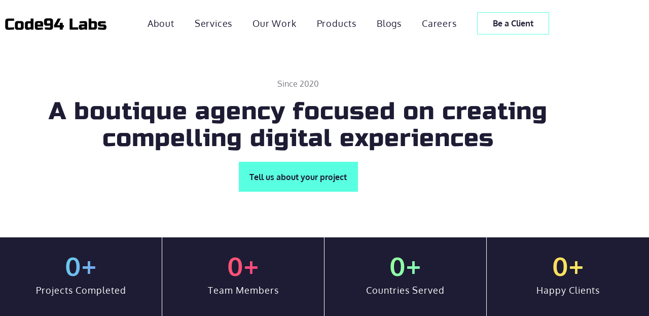

--- FILE ---
content_type: text/html; charset=UTF-8
request_url: https://code94labs.com/?utm_source=website&utm_medium=profoodpropack&utm_campaign=website%2F
body_size: 35685
content:
<!doctype html>
<html lang="en-US" prefix="og: https://ogp.me/ns#">
<head>
	<meta charset="UTF-8">
	<meta name="viewport" content="width=device-width, initial-scale=1">
	<link rel="profile" href="https://gmpg.org/xfn/11">
	
<!-- Search Engine Optimization by Rank Math - https://rankmath.com/ -->
<title>Code94 Labs | We cover 360° of a businesses digital presence from innovative technology to result driven inbound marketing solutions. - Code94Labs</title>
<meta name="robots" content="follow, index, max-snippet:-1, max-video-preview:-1, max-image-preview:large"/>
<link rel="canonical" href="https://code94labs.com/" />
<meta property="og:locale" content="en_US" />
<meta property="og:type" content="website" />
<meta property="og:title" content="Code94 Labs | We cover 360° of a businesses digital presence from innovative technology to result driven inbound marketing solutions. - Code94Labs" />
<meta property="og:description" content="Since 2020 A boutique agency focused on creating compelling digital experiences Tell us about your project Projects Completed 0 + Team Members 0 + Countries Served 0 + Happy Clients 0 + Clients from all around the world CREATING DIGITAL EXPERIENCES hello@code94labs.com We are a boutique internet company based in 🇱🇰 focused on creating compelling [&hellip;]" />
<meta property="og:url" content="https://code94labs.com/" />
<meta property="og:site_name" content="Code94 Labs" />
<meta property="og:updated_time" content="2026-01-02T05:30:32+00:00" />
<meta property="og:image" content="https://code94labs.com/wp-content/uploads/2024/10/Web1.png" />
<meta property="og:image:secure_url" content="https://code94labs.com/wp-content/uploads/2024/10/Web1.png" />
<meta property="og:image:width" content="1200" />
<meta property="og:image:height" content="630" />
<meta property="og:image:alt" content="Code94 Labs | We cover 360° of a businesses digital presence from innovative technology to result driven inbound marketing solutions." />
<meta property="og:image:type" content="image/png" />
<meta property="article:published_time" content="2022-09-28T11:34:22+00:00" />
<meta property="article:modified_time" content="2026-01-02T05:30:32+00:00" />
<meta name="twitter:card" content="summary_large_image" />
<meta name="twitter:title" content="Code94 Labs | We cover 360° of a businesses digital presence from innovative technology to result driven inbound marketing solutions. - Code94Labs" />
<meta name="twitter:description" content="Since 2020 A boutique agency focused on creating compelling digital experiences Tell us about your project Projects Completed 0 + Team Members 0 + Countries Served 0 + Happy Clients 0 + Clients from all around the world CREATING DIGITAL EXPERIENCES hello@code94labs.com We are a boutique internet company based in 🇱🇰 focused on creating compelling [&hellip;]" />
<meta name="twitter:image" content="https://code94labs.com/wp-content/uploads/2024/10/Web1.png" />
<meta name="twitter:label1" content="Written by" />
<meta name="twitter:data1" content="admin@code94labs" />
<meta name="twitter:label2" content="Time to read" />
<meta name="twitter:data2" content="1 minute" />
<script type="application/ld+json" class="rank-math-schema">{"@context":"https://schema.org","@graph":[{"@type":"Organization","@id":"https://code94labs.com/#organization","name":"Code94 Labs","url":"https://code94labs.com","logo":{"@type":"ImageObject","@id":"https://code94labs.com/#logo","url":"https://code94labs.com/wp-content/uploads/2022/09/cropped-Code94-Labs.webp","contentUrl":"https://code94labs.com/wp-content/uploads/2022/09/cropped-Code94-Labs.webp","caption":"Code94 Labs","inLanguage":"en-US","width":"579","height":"66"}},{"@type":"WebSite","@id":"https://code94labs.com/#website","url":"https://code94labs.com","name":"Code94 Labs","publisher":{"@id":"https://code94labs.com/#organization"},"inLanguage":"en-US","potentialAction":{"@type":"SearchAction","target":"https://code94labs.com/?s={search_term_string}","query-input":"required name=search_term_string"}},{"@type":"ImageObject","@id":"https://code94labs.com/wp-content/uploads/2024/10/Web1.png","url":"https://code94labs.com/wp-content/uploads/2024/10/Web1.png","width":"1200","height":"630","inLanguage":"en-US"},{"@type":"WebPage","@id":"https://code94labs.com/#webpage","url":"https://code94labs.com/","name":"Code94 Labs | We cover 360\u00b0 of a businesses digital presence from innovative technology to result driven inbound marketing solutions. - Code94Labs","datePublished":"2022-09-28T11:34:22+00:00","dateModified":"2026-01-02T05:30:32+00:00","about":{"@id":"https://code94labs.com/#organization"},"isPartOf":{"@id":"https://code94labs.com/#website"},"primaryImageOfPage":{"@id":"https://code94labs.com/wp-content/uploads/2024/10/Web1.png"},"inLanguage":"en-US"},{"@type":"Person","@id":"https://code94labs.com/author/admincode94labs/","name":"admin@code94labs","url":"https://code94labs.com/author/admincode94labs/","image":{"@type":"ImageObject","@id":"https://secure.gravatar.com/avatar/5a433ceed1e164a2cabe082e0e5afd5d60b590a5302a47990a21ff28ead120fe?s=96&amp;d=mm&amp;r=g","url":"https://secure.gravatar.com/avatar/5a433ceed1e164a2cabe082e0e5afd5d60b590a5302a47990a21ff28ead120fe?s=96&amp;d=mm&amp;r=g","caption":"admin@code94labs","inLanguage":"en-US"},"worksFor":{"@id":"https://code94labs.com/#organization"}},{"@type":"Article","headline":"Code94 Labs | We cover 360\u00b0 of a businesses digital presence from innovative technology to result driven","datePublished":"2022-09-28T11:34:22+00:00","dateModified":"2026-01-02T05:30:32+00:00","author":{"@id":"https://code94labs.com/author/admincode94labs/","name":"admin@code94labs"},"publisher":{"@id":"https://code94labs.com/#organization"},"description":"Since 2020 A boutique agency focused on creating compelling digital experiences Tell us about your project Projects Completed 0 + Team Members 0 + Countries Served 0 + Happy Clients 0 + Clients from all around the world CREATING DIGITAL EXPERIENCES hello@code94labs.com We are a boutique internet company based in \ud83c\uddf1\ud83c\uddf0 focused on creating compelling digital experiences. We cover 360\u00b0 of a businesses digital presence from innovative technology to result driven inbound marketing solutions. #code94labs #team94 Tell us about your project https://www.youtube.com/watch?v=e51J9I0OZSw&#038;ab_channel=Code94Labs We\u2019re experts in Web Development WordPress eCommerce (WooCommerce) MERN stack Product Development MERN-stack based Development Flutter Applications Product Design Product &amp; Market Research Prototyping Designing Testing &amp; Validation UI/UX Design UX Research Designing Prototyping Explore how we brought value to our clients Explore our Portfolio Lets add your Project here too! Get Started Explore how we brought value to our clients Lets add your Project here too! Get Started Explore our Portfolio Why you should Trust us! Watch Teran Subasinghe\u2019s Testimonial Watch Shermal Jayathlaka\u2019s Testimonial We are built on partnership! If you are looking at expanding your capabilities &amp; offerings, let's discuss. Contact us Schedule a Call Our Blog View all Blogs You\u2019ve come this far. Enough about us. Tell us about your project! Schedule a Call Contact us","name":"Code94 Labs | We cover 360\u00b0 of a businesses digital presence from innovative technology to result driven","@id":"https://code94labs.com/#richSnippet","isPartOf":{"@id":"https://code94labs.com/#webpage"},"image":{"@id":"https://code94labs.com/wp-content/uploads/2024/10/Web1.png"},"inLanguage":"en-US","mainEntityOfPage":{"@id":"https://code94labs.com/#webpage"}}]}</script>
<!-- /Rank Math WordPress SEO plugin -->

<link rel='dns-prefetch' href='//roostercdn.s3-ap-southeast-1.amazonaws.com' />
<link rel='dns-prefetch' href='//www.googletagmanager.com' />
<link rel="alternate" type="application/rss+xml" title="Code94Labs &raquo; Feed" href="https://code94labs.com/feed/" />
<link rel="alternate" type="application/rss+xml" title="Code94Labs &raquo; Comments Feed" href="https://code94labs.com/comments/feed/" />
<link rel="alternate" title="oEmbed (JSON)" type="application/json+oembed" href="https://code94labs.com/wp-json/oembed/1.0/embed?url=https%3A%2F%2Fcode94labs.com%2F" />
<link rel="alternate" title="oEmbed (XML)" type="text/xml+oembed" href="https://code94labs.com/wp-json/oembed/1.0/embed?url=https%3A%2F%2Fcode94labs.com%2F&#038;format=xml" />
<style id='wp-img-auto-sizes-contain-inline-css'>
img:is([sizes=auto i],[sizes^="auto," i]){contain-intrinsic-size:3000px 1500px}
/*# sourceURL=wp-img-auto-sizes-contain-inline-css */
</style>

<style id='wp-emoji-styles-inline-css'>

	img.wp-smiley, img.emoji {
		display: inline !important;
		border: none !important;
		box-shadow: none !important;
		height: 1em !important;
		width: 1em !important;
		margin: 0 0.07em !important;
		vertical-align: -0.1em !important;
		background: none !important;
		padding: 0 !important;
	}
/*# sourceURL=wp-emoji-styles-inline-css */
</style>
<style id='global-styles-inline-css'>
:root{--wp--preset--aspect-ratio--square: 1;--wp--preset--aspect-ratio--4-3: 4/3;--wp--preset--aspect-ratio--3-4: 3/4;--wp--preset--aspect-ratio--3-2: 3/2;--wp--preset--aspect-ratio--2-3: 2/3;--wp--preset--aspect-ratio--16-9: 16/9;--wp--preset--aspect-ratio--9-16: 9/16;--wp--preset--color--black: #000000;--wp--preset--color--cyan-bluish-gray: #abb8c3;--wp--preset--color--white: #ffffff;--wp--preset--color--pale-pink: #f78da7;--wp--preset--color--vivid-red: #cf2e2e;--wp--preset--color--luminous-vivid-orange: #ff6900;--wp--preset--color--luminous-vivid-amber: #fcb900;--wp--preset--color--light-green-cyan: #7bdcb5;--wp--preset--color--vivid-green-cyan: #00d084;--wp--preset--color--pale-cyan-blue: #8ed1fc;--wp--preset--color--vivid-cyan-blue: #0693e3;--wp--preset--color--vivid-purple: #9b51e0;--wp--preset--gradient--vivid-cyan-blue-to-vivid-purple: linear-gradient(135deg,rgb(6,147,227) 0%,rgb(155,81,224) 100%);--wp--preset--gradient--light-green-cyan-to-vivid-green-cyan: linear-gradient(135deg,rgb(122,220,180) 0%,rgb(0,208,130) 100%);--wp--preset--gradient--luminous-vivid-amber-to-luminous-vivid-orange: linear-gradient(135deg,rgb(252,185,0) 0%,rgb(255,105,0) 100%);--wp--preset--gradient--luminous-vivid-orange-to-vivid-red: linear-gradient(135deg,rgb(255,105,0) 0%,rgb(207,46,46) 100%);--wp--preset--gradient--very-light-gray-to-cyan-bluish-gray: linear-gradient(135deg,rgb(238,238,238) 0%,rgb(169,184,195) 100%);--wp--preset--gradient--cool-to-warm-spectrum: linear-gradient(135deg,rgb(74,234,220) 0%,rgb(151,120,209) 20%,rgb(207,42,186) 40%,rgb(238,44,130) 60%,rgb(251,105,98) 80%,rgb(254,248,76) 100%);--wp--preset--gradient--blush-light-purple: linear-gradient(135deg,rgb(255,206,236) 0%,rgb(152,150,240) 100%);--wp--preset--gradient--blush-bordeaux: linear-gradient(135deg,rgb(254,205,165) 0%,rgb(254,45,45) 50%,rgb(107,0,62) 100%);--wp--preset--gradient--luminous-dusk: linear-gradient(135deg,rgb(255,203,112) 0%,rgb(199,81,192) 50%,rgb(65,88,208) 100%);--wp--preset--gradient--pale-ocean: linear-gradient(135deg,rgb(255,245,203) 0%,rgb(182,227,212) 50%,rgb(51,167,181) 100%);--wp--preset--gradient--electric-grass: linear-gradient(135deg,rgb(202,248,128) 0%,rgb(113,206,126) 100%);--wp--preset--gradient--midnight: linear-gradient(135deg,rgb(2,3,129) 0%,rgb(40,116,252) 100%);--wp--preset--font-size--small: 13px;--wp--preset--font-size--medium: 20px;--wp--preset--font-size--large: 36px;--wp--preset--font-size--x-large: 42px;--wp--preset--spacing--20: 0.44rem;--wp--preset--spacing--30: 0.67rem;--wp--preset--spacing--40: 1rem;--wp--preset--spacing--50: 1.5rem;--wp--preset--spacing--60: 2.25rem;--wp--preset--spacing--70: 3.38rem;--wp--preset--spacing--80: 5.06rem;--wp--preset--shadow--natural: 6px 6px 9px rgba(0, 0, 0, 0.2);--wp--preset--shadow--deep: 12px 12px 50px rgba(0, 0, 0, 0.4);--wp--preset--shadow--sharp: 6px 6px 0px rgba(0, 0, 0, 0.2);--wp--preset--shadow--outlined: 6px 6px 0px -3px rgb(255, 255, 255), 6px 6px rgb(0, 0, 0);--wp--preset--shadow--crisp: 6px 6px 0px rgb(0, 0, 0);}:root { --wp--style--global--content-size: 800px;--wp--style--global--wide-size: 1200px; }:where(body) { margin: 0; }.wp-site-blocks > .alignleft { float: left; margin-right: 2em; }.wp-site-blocks > .alignright { float: right; margin-left: 2em; }.wp-site-blocks > .aligncenter { justify-content: center; margin-left: auto; margin-right: auto; }:where(.wp-site-blocks) > * { margin-block-start: 24px; margin-block-end: 0; }:where(.wp-site-blocks) > :first-child { margin-block-start: 0; }:where(.wp-site-blocks) > :last-child { margin-block-end: 0; }:root { --wp--style--block-gap: 24px; }:root :where(.is-layout-flow) > :first-child{margin-block-start: 0;}:root :where(.is-layout-flow) > :last-child{margin-block-end: 0;}:root :where(.is-layout-flow) > *{margin-block-start: 24px;margin-block-end: 0;}:root :where(.is-layout-constrained) > :first-child{margin-block-start: 0;}:root :where(.is-layout-constrained) > :last-child{margin-block-end: 0;}:root :where(.is-layout-constrained) > *{margin-block-start: 24px;margin-block-end: 0;}:root :where(.is-layout-flex){gap: 24px;}:root :where(.is-layout-grid){gap: 24px;}.is-layout-flow > .alignleft{float: left;margin-inline-start: 0;margin-inline-end: 2em;}.is-layout-flow > .alignright{float: right;margin-inline-start: 2em;margin-inline-end: 0;}.is-layout-flow > .aligncenter{margin-left: auto !important;margin-right: auto !important;}.is-layout-constrained > .alignleft{float: left;margin-inline-start: 0;margin-inline-end: 2em;}.is-layout-constrained > .alignright{float: right;margin-inline-start: 2em;margin-inline-end: 0;}.is-layout-constrained > .aligncenter{margin-left: auto !important;margin-right: auto !important;}.is-layout-constrained > :where(:not(.alignleft):not(.alignright):not(.alignfull)){max-width: var(--wp--style--global--content-size);margin-left: auto !important;margin-right: auto !important;}.is-layout-constrained > .alignwide{max-width: var(--wp--style--global--wide-size);}body .is-layout-flex{display: flex;}.is-layout-flex{flex-wrap: wrap;align-items: center;}.is-layout-flex > :is(*, div){margin: 0;}body .is-layout-grid{display: grid;}.is-layout-grid > :is(*, div){margin: 0;}body{padding-top: 0px;padding-right: 0px;padding-bottom: 0px;padding-left: 0px;}a:where(:not(.wp-element-button)){text-decoration: underline;}:root :where(.wp-element-button, .wp-block-button__link){background-color: #32373c;border-width: 0;color: #fff;font-family: inherit;font-size: inherit;font-style: inherit;font-weight: inherit;letter-spacing: inherit;line-height: inherit;padding-top: calc(0.667em + 2px);padding-right: calc(1.333em + 2px);padding-bottom: calc(0.667em + 2px);padding-left: calc(1.333em + 2px);text-decoration: none;text-transform: inherit;}.has-black-color{color: var(--wp--preset--color--black) !important;}.has-cyan-bluish-gray-color{color: var(--wp--preset--color--cyan-bluish-gray) !important;}.has-white-color{color: var(--wp--preset--color--white) !important;}.has-pale-pink-color{color: var(--wp--preset--color--pale-pink) !important;}.has-vivid-red-color{color: var(--wp--preset--color--vivid-red) !important;}.has-luminous-vivid-orange-color{color: var(--wp--preset--color--luminous-vivid-orange) !important;}.has-luminous-vivid-amber-color{color: var(--wp--preset--color--luminous-vivid-amber) !important;}.has-light-green-cyan-color{color: var(--wp--preset--color--light-green-cyan) !important;}.has-vivid-green-cyan-color{color: var(--wp--preset--color--vivid-green-cyan) !important;}.has-pale-cyan-blue-color{color: var(--wp--preset--color--pale-cyan-blue) !important;}.has-vivid-cyan-blue-color{color: var(--wp--preset--color--vivid-cyan-blue) !important;}.has-vivid-purple-color{color: var(--wp--preset--color--vivid-purple) !important;}.has-black-background-color{background-color: var(--wp--preset--color--black) !important;}.has-cyan-bluish-gray-background-color{background-color: var(--wp--preset--color--cyan-bluish-gray) !important;}.has-white-background-color{background-color: var(--wp--preset--color--white) !important;}.has-pale-pink-background-color{background-color: var(--wp--preset--color--pale-pink) !important;}.has-vivid-red-background-color{background-color: var(--wp--preset--color--vivid-red) !important;}.has-luminous-vivid-orange-background-color{background-color: var(--wp--preset--color--luminous-vivid-orange) !important;}.has-luminous-vivid-amber-background-color{background-color: var(--wp--preset--color--luminous-vivid-amber) !important;}.has-light-green-cyan-background-color{background-color: var(--wp--preset--color--light-green-cyan) !important;}.has-vivid-green-cyan-background-color{background-color: var(--wp--preset--color--vivid-green-cyan) !important;}.has-pale-cyan-blue-background-color{background-color: var(--wp--preset--color--pale-cyan-blue) !important;}.has-vivid-cyan-blue-background-color{background-color: var(--wp--preset--color--vivid-cyan-blue) !important;}.has-vivid-purple-background-color{background-color: var(--wp--preset--color--vivid-purple) !important;}.has-black-border-color{border-color: var(--wp--preset--color--black) !important;}.has-cyan-bluish-gray-border-color{border-color: var(--wp--preset--color--cyan-bluish-gray) !important;}.has-white-border-color{border-color: var(--wp--preset--color--white) !important;}.has-pale-pink-border-color{border-color: var(--wp--preset--color--pale-pink) !important;}.has-vivid-red-border-color{border-color: var(--wp--preset--color--vivid-red) !important;}.has-luminous-vivid-orange-border-color{border-color: var(--wp--preset--color--luminous-vivid-orange) !important;}.has-luminous-vivid-amber-border-color{border-color: var(--wp--preset--color--luminous-vivid-amber) !important;}.has-light-green-cyan-border-color{border-color: var(--wp--preset--color--light-green-cyan) !important;}.has-vivid-green-cyan-border-color{border-color: var(--wp--preset--color--vivid-green-cyan) !important;}.has-pale-cyan-blue-border-color{border-color: var(--wp--preset--color--pale-cyan-blue) !important;}.has-vivid-cyan-blue-border-color{border-color: var(--wp--preset--color--vivid-cyan-blue) !important;}.has-vivid-purple-border-color{border-color: var(--wp--preset--color--vivid-purple) !important;}.has-vivid-cyan-blue-to-vivid-purple-gradient-background{background: var(--wp--preset--gradient--vivid-cyan-blue-to-vivid-purple) !important;}.has-light-green-cyan-to-vivid-green-cyan-gradient-background{background: var(--wp--preset--gradient--light-green-cyan-to-vivid-green-cyan) !important;}.has-luminous-vivid-amber-to-luminous-vivid-orange-gradient-background{background: var(--wp--preset--gradient--luminous-vivid-amber-to-luminous-vivid-orange) !important;}.has-luminous-vivid-orange-to-vivid-red-gradient-background{background: var(--wp--preset--gradient--luminous-vivid-orange-to-vivid-red) !important;}.has-very-light-gray-to-cyan-bluish-gray-gradient-background{background: var(--wp--preset--gradient--very-light-gray-to-cyan-bluish-gray) !important;}.has-cool-to-warm-spectrum-gradient-background{background: var(--wp--preset--gradient--cool-to-warm-spectrum) !important;}.has-blush-light-purple-gradient-background{background: var(--wp--preset--gradient--blush-light-purple) !important;}.has-blush-bordeaux-gradient-background{background: var(--wp--preset--gradient--blush-bordeaux) !important;}.has-luminous-dusk-gradient-background{background: var(--wp--preset--gradient--luminous-dusk) !important;}.has-pale-ocean-gradient-background{background: var(--wp--preset--gradient--pale-ocean) !important;}.has-electric-grass-gradient-background{background: var(--wp--preset--gradient--electric-grass) !important;}.has-midnight-gradient-background{background: var(--wp--preset--gradient--midnight) !important;}.has-small-font-size{font-size: var(--wp--preset--font-size--small) !important;}.has-medium-font-size{font-size: var(--wp--preset--font-size--medium) !important;}.has-large-font-size{font-size: var(--wp--preset--font-size--large) !important;}.has-x-large-font-size{font-size: var(--wp--preset--font-size--x-large) !important;}
:root :where(.wp-block-pullquote){font-size: 1.5em;line-height: 1.6;}
/*# sourceURL=global-styles-inline-css */
</style>
<link rel='stylesheet' id='rooster-style-css' href='https://code94labs.com/wp-content/plugins/wp-rooster/css/rooster-wp.css?ver=974498e38409d503539d2616a9a039fd' media='all' />
<link rel='stylesheet' id='hello-elementor-css' href='https://code94labs.com/wp-content/themes/hello-elementor/assets/css/reset.css?ver=3.4.5' media='all' />
<link rel='stylesheet' id='hello-elementor-theme-style-css' href='https://code94labs.com/wp-content/themes/hello-elementor/assets/css/theme.css?ver=3.4.5' media='all' />
<link rel='stylesheet' id='hello-elementor-header-footer-css' href='https://code94labs.com/wp-content/themes/hello-elementor/assets/css/header-footer.css?ver=3.4.5' media='all' />
<link rel='stylesheet' id='elementor-frontend-css' href='https://code94labs.com/wp-content/plugins/elementor/assets/css/frontend.min.css?ver=3.34.1' media='all' />
<link rel='stylesheet' id='elementor-post-5-css' href='https://code94labs.com/wp-content/uploads/elementor/css/post-5.css?ver=1768564001' media='all' />
<link rel='stylesheet' id='elementor-icons-css' href='https://code94labs.com/wp-content/plugins/elementor/assets/lib/eicons/css/elementor-icons.min.css?ver=5.45.0' media='all' />
<link rel='stylesheet' id='elementor-pro-css' href='https://code94labs.com/wp-content/plugins/elementor-pro/assets/css/frontend.min.css?ver=3.23.3' media='all' />
<link rel='stylesheet' id='font-awesome-5-all-css' href='https://code94labs.com/wp-content/plugins/elementor/assets/lib/font-awesome/css/all.min.css?ver=3.34.1' media='all' />
<link rel='stylesheet' id='font-awesome-4-shim-css' href='https://code94labs.com/wp-content/plugins/elementor/assets/lib/font-awesome/css/v4-shims.min.css?ver=3.34.1' media='all' />
<link rel='stylesheet' id='widget-heading-css' href='https://code94labs.com/wp-content/plugins/elementor/assets/css/widget-heading.min.css?ver=3.34.1' media='all' />
<link rel='stylesheet' id='widget-counter-css' href='https://code94labs.com/wp-content/plugins/elementor/assets/css/widget-counter.min.css?ver=3.34.1' media='all' />
<link rel='stylesheet' id='e-animation-fadeIn-css' href='https://code94labs.com/wp-content/plugins/elementor/assets/lib/animations/styles/fadeIn.min.css?ver=3.34.1' media='all' />
<link rel='stylesheet' id='widget-image-css' href='https://code94labs.com/wp-content/plugins/elementor/assets/css/widget-image.min.css?ver=3.34.1' media='all' />
<link rel='stylesheet' id='e-animation-fadeInUp-css' href='https://code94labs.com/wp-content/plugins/elementor/assets/lib/animations/styles/fadeInUp.min.css?ver=3.34.1' media='all' />
<link rel='stylesheet' id='swiper-css' href='https://code94labs.com/wp-content/plugins/elementor/assets/lib/swiper/v8/css/swiper.min.css?ver=8.4.5' media='all' />
<link rel='stylesheet' id='e-swiper-css' href='https://code94labs.com/wp-content/plugins/elementor/assets/css/conditionals/e-swiper.min.css?ver=3.34.1' media='all' />
<link rel='stylesheet' id='widget-image-carousel-css' href='https://code94labs.com/wp-content/plugins/elementor/assets/css/widget-image-carousel.min.css?ver=3.34.1' media='all' />
<link rel='stylesheet' id='widget-video-css' href='https://code94labs.com/wp-content/plugins/elementor/assets/css/widget-video.min.css?ver=3.34.1' media='all' />
<link rel='stylesheet' id='widget-icon-list-css' href='https://code94labs.com/wp-content/plugins/elementor/assets/css/widget-icon-list.min.css?ver=3.34.1' media='all' />
<link rel='stylesheet' id='elementor-post-10-css' href='https://code94labs.com/wp-content/uploads/elementor/css/post-10.css?ver=1768564002' media='all' />
<link rel='stylesheet' id='elementor-post-56-css' href='https://code94labs.com/wp-content/uploads/elementor/css/post-56.css?ver=1768564002' media='all' />
<link rel='stylesheet' id='elementor-post-67-css' href='https://code94labs.com/wp-content/uploads/elementor/css/post-67.css?ver=1768564002' media='all' />
<link rel='stylesheet' id='elementor-post-1919-css' href='https://code94labs.com/wp-content/uploads/elementor/css/post-1919.css?ver=1768564002' media='all' />
<link rel='stylesheet' id='elementor-post-1915-css' href='https://code94labs.com/wp-content/uploads/elementor/css/post-1915.css?ver=1768564002' media='all' />
<link rel='stylesheet' id='elementor-post-2935-css' href='https://code94labs.com/wp-content/uploads/elementor/css/post-2935.css?ver=1768564002' media='all' />
<link rel='stylesheet' id='elementor-post-2286-css' href='https://code94labs.com/wp-content/uploads/elementor/css/post-2286.css?ver=1768564002' media='all' />
<link rel='stylesheet' id='elementor-post-1290-css' href='https://code94labs.com/wp-content/uploads/elementor/css/post-1290.css?ver=1768564002' media='all' />
<link rel='stylesheet' id='elementor-post-986-css' href='https://code94labs.com/wp-content/uploads/elementor/css/post-986.css?ver=1768564002' media='all' />
<link rel='stylesheet' id='elementor-gf-local-russoone-css' href='https://code94labs.com/wp-content/uploads/elementor/google-fonts/css/russoone.css?ver=1742290051' media='all' />
<link rel='stylesheet' id='elementor-gf-local-oxygen-css' href='https://code94labs.com/wp-content/uploads/elementor/google-fonts/css/oxygen.css?ver=1742290051' media='all' />
<link rel='stylesheet' id='elementor-icons-shared-0-css' href='https://code94labs.com/wp-content/plugins/elementor/assets/lib/font-awesome/css/fontawesome.min.css?ver=5.15.3' media='all' />
<link rel='stylesheet' id='elementor-icons-fa-solid-css' href='https://code94labs.com/wp-content/plugins/elementor/assets/lib/font-awesome/css/solid.min.css?ver=5.15.3' media='all' />
<link rel='stylesheet' id='elementor-icons-fa-regular-css' href='https://code94labs.com/wp-content/plugins/elementor/assets/lib/font-awesome/css/regular.min.css?ver=5.15.3' media='all' />
<script src="https://roostercdn.s3-ap-southeast-1.amazonaws.com/rooster.min.js?ver=974498e38409d503539d2616a9a039fd" id="rooster-script-js" type="1a668f281eeac065c0de9d8d-text/javascript"></script>
<script src="https://code94labs.com/wp-content/plugins/elementor/assets/lib/font-awesome/js/v4-shims.min.js?ver=3.34.1" id="font-awesome-4-shim-js" type="1a668f281eeac065c0de9d8d-text/javascript"></script>
<script src="https://code94labs.com/wp-includes/js/jquery/jquery.min.js?ver=3.7.1" id="jquery-core-js" type="1a668f281eeac065c0de9d8d-text/javascript"></script>
<script src="https://code94labs.com/wp-includes/js/jquery/jquery-migrate.min.js?ver=3.4.1" id="jquery-migrate-js" type="1a668f281eeac065c0de9d8d-text/javascript"></script>

<!-- Google tag (gtag.js) snippet added by Site Kit -->
<!-- Google Analytics snippet added by Site Kit -->
<script src="https://www.googletagmanager.com/gtag/js?id=G-H7Z5PNR71X" id="google_gtagjs-js" async type="1a668f281eeac065c0de9d8d-text/javascript"></script>
<script id="google_gtagjs-js-after" type="1a668f281eeac065c0de9d8d-text/javascript">
window.dataLayer = window.dataLayer || [];function gtag(){dataLayer.push(arguments);}
gtag("set","linker",{"domains":["code94labs.com"]});
gtag("js", new Date());
gtag("set", "developer_id.dZTNiMT", true);
gtag("config", "G-H7Z5PNR71X");
//# sourceURL=google_gtagjs-js-after
</script>
<link rel="https://api.w.org/" href="https://code94labs.com/wp-json/" /><link rel="alternate" title="JSON" type="application/json" href="https://code94labs.com/wp-json/wp/v2/pages/10" /><link rel="EditURI" type="application/rsd+xml" title="RSD" href="https://code94labs.com/xmlrpc.php?rsd" />

<link rel='shortlink' href='https://code94labs.com/' />
<meta name="generator" content="Site Kit by Google 1.170.0" /><meta name="generator" content="Elementor 3.34.1; features: additional_custom_breakpoints; settings: css_print_method-external, google_font-enabled, font_display-auto">
<script type="1a668f281eeac065c0de9d8d-text/javascript">!function () {var reb2b = window.reb2b = window.reb2b || []; if (reb2b.invoked) return;reb2b.invoked = true;reb2b.methods = ["identify", "collect"]; reb2b.factory = function (method) {return function () {var args = Array.prototype.slice.call(arguments); args.unshift(method);reb2b.push(args);return reb2b;};}; for (var i = 0; i < reb2b.methods.length; i++) {var key = reb2b.methods[i];reb2b[key] = reb2b.factory(key);} reb2b.load = function (key) {var script = document.createElement("script");script.type = "text/javascript";script.async = true; script.src = "https://s3-us-west-2.amazonaws.com/b2bjsstore/b/" + key + "/0NW1GHLLLKO4.js.gz"; var first = document.getElementsByTagName("script")[0]; first.parentNode.insertBefore(script, first);}; reb2b.SNIPPET_VERSION = "1.0.1";reb2b.load("0NW1GHLLLKO4");}();</script> 
			<style>
				.e-con.e-parent:nth-of-type(n+4):not(.e-lazyloaded):not(.e-no-lazyload),
				.e-con.e-parent:nth-of-type(n+4):not(.e-lazyloaded):not(.e-no-lazyload) * {
					background-image: none !important;
				}
				@media screen and (max-height: 1024px) {
					.e-con.e-parent:nth-of-type(n+3):not(.e-lazyloaded):not(.e-no-lazyload),
					.e-con.e-parent:nth-of-type(n+3):not(.e-lazyloaded):not(.e-no-lazyload) * {
						background-image: none !important;
					}
				}
				@media screen and (max-height: 640px) {
					.e-con.e-parent:nth-of-type(n+2):not(.e-lazyloaded):not(.e-no-lazyload),
					.e-con.e-parent:nth-of-type(n+2):not(.e-lazyloaded):not(.e-no-lazyload) * {
						background-image: none !important;
					}
				}
			</style>
			<link rel="icon" href="https://code94labs.com/wp-content/uploads/2022/10/cropped-LOGO-F-white-32x32.png" sizes="32x32" />
<link rel="icon" href="https://code94labs.com/wp-content/uploads/2022/10/cropped-LOGO-F-white-192x192.png" sizes="192x192" />
<link rel="apple-touch-icon" href="https://code94labs.com/wp-content/uploads/2022/10/cropped-LOGO-F-white-180x180.png" />
<meta name="msapplication-TileImage" content="https://code94labs.com/wp-content/uploads/2022/10/cropped-LOGO-F-white-270x270.png" />
</head>
<body class="home wp-singular page-template-default page page-id-10 wp-custom-logo wp-embed-responsive wp-theme-hello-elementor hello-elementor-default elementor-default elementor-kit-5 elementor-page elementor-page-10">


<a class="skip-link screen-reader-text" href="#content">Skip to content</a>

		<div data-elementor-type="header" data-elementor-id="56" class="elementor elementor-56 elementor-location-header" data-elementor-post-type="elementor_library">
					<section class="elementor-section elementor-top-section elementor-element elementor-element-ef6ee5d elementor-hidden-mobile elementor-section-boxed elementor-section-height-default elementor-section-height-default" data-id="ef6ee5d" data-element_type="section" data-settings="{&quot;sticky&quot;:&quot;top&quot;,&quot;background_background&quot;:&quot;classic&quot;,&quot;sticky_effects_offset&quot;:25,&quot;sticky_on&quot;:[&quot;desktop&quot;,&quot;tablet&quot;,&quot;mobile&quot;],&quot;sticky_offset&quot;:0}">
						<div class="elementor-container elementor-column-gap-default">
					<div class="elementor-column elementor-col-33 elementor-top-column elementor-element elementor-element-dd5b108" data-id="dd5b108" data-element_type="column">
			<div class="elementor-widget-wrap elementor-element-populated">
						<div class="elementor-element elementor-element-de6a0e3 elementor-widget elementor-widget-theme-site-logo elementor-widget-image" data-id="de6a0e3" data-element_type="widget" data-widget_type="theme-site-logo.default">
				<div class="elementor-widget-container">
											<a href="https://code94labs.com">
			<img width="579" height="66" src="https://code94labs.com/wp-content/uploads/2022/09/cropped-Code94-Labs.webp" class="attachment-full size-full wp-image-29" alt="" srcset="https://code94labs.com/wp-content/uploads/2022/09/cropped-Code94-Labs.webp 579w, https://code94labs.com/wp-content/uploads/2022/09/cropped-Code94-Labs-300x34.webp 300w" sizes="(max-width: 579px) 100vw, 579px" />				</a>
											</div>
				</div>
					</div>
		</div>
				<div class="elementor-column elementor-col-33 elementor-top-column elementor-element elementor-element-3c66eca" data-id="3c66eca" data-element_type="column">
			<div class="elementor-widget-wrap elementor-element-populated">
						<div class="elementor-element elementor-element-7f0625a elementor-nav-menu__align-end elementor-nav-menu--stretch elementor-nav-menu--dropdown-tablet elementor-nav-menu__text-align-aside elementor-nav-menu--toggle elementor-nav-menu--burger elementor-widget elementor-widget-nav-menu" data-id="7f0625a" data-element_type="widget" data-settings="{&quot;full_width&quot;:&quot;stretch&quot;,&quot;layout&quot;:&quot;horizontal&quot;,&quot;submenu_icon&quot;:{&quot;value&quot;:&quot;&lt;i class=\&quot;fas fa-caret-down\&quot;&gt;&lt;\/i&gt;&quot;,&quot;library&quot;:&quot;fa-solid&quot;},&quot;toggle&quot;:&quot;burger&quot;}" data-widget_type="nav-menu.default">
				<div class="elementor-widget-container">
								<nav aria-label="Menu" class="elementor-nav-menu--main elementor-nav-menu__container elementor-nav-menu--layout-horizontal e--pointer-text e--animation-rotate">
				<ul id="menu-1-7f0625a" class="elementor-nav-menu"><li class="menu-item menu-item-type-post_type menu-item-object-page menu-item-1792"><a href="https://code94labs.com/about/" class="elementor-item">About</a></li>
<li class="menu-item menu-item-type-custom menu-item-object-custom current-menu-item current_page_item menu-item-home menu-item-1794"><a href="https://code94labs.com/#Services" aria-current="page" class="elementor-item elementor-item-anchor">Services</a></li>
<li class="menu-item menu-item-type-post_type menu-item-object-page menu-item-1789"><a href="https://code94labs.com/work/" class="elementor-item">Our Work</a></li>
<li class="menu-item menu-item-type-post_type menu-item-object-page menu-item-1790"><a href="https://code94labs.com/products/" class="elementor-item">Products</a></li>
<li class="menu-item menu-item-type-post_type menu-item-object-page menu-item-3162"><a href="https://code94labs.com/blogs/" class="elementor-item">Blogs</a></li>
<li class="menu-item menu-item-type-post_type menu-item-object-page menu-item-1791"><a href="https://code94labs.com/careers/" class="elementor-item">Careers</a></li>
</ul>			</nav>
					<div class="elementor-menu-toggle" role="button" tabindex="0" aria-label="Menu Toggle" aria-expanded="false">
			<i aria-hidden="true" role="presentation" class="elementor-menu-toggle__icon--open eicon-menu-bar"></i><i aria-hidden="true" role="presentation" class="elementor-menu-toggle__icon--close eicon-close"></i>			<span class="elementor-screen-only">Menu</span>
		</div>
					<nav class="elementor-nav-menu--dropdown elementor-nav-menu__container" aria-hidden="true">
				<ul id="menu-2-7f0625a" class="elementor-nav-menu"><li class="menu-item menu-item-type-post_type menu-item-object-page menu-item-1792"><a href="https://code94labs.com/about/" class="elementor-item" tabindex="-1">About</a></li>
<li class="menu-item menu-item-type-custom menu-item-object-custom current-menu-item current_page_item menu-item-home menu-item-1794"><a href="https://code94labs.com/#Services" aria-current="page" class="elementor-item elementor-item-anchor" tabindex="-1">Services</a></li>
<li class="menu-item menu-item-type-post_type menu-item-object-page menu-item-1789"><a href="https://code94labs.com/work/" class="elementor-item" tabindex="-1">Our Work</a></li>
<li class="menu-item menu-item-type-post_type menu-item-object-page menu-item-1790"><a href="https://code94labs.com/products/" class="elementor-item" tabindex="-1">Products</a></li>
<li class="menu-item menu-item-type-post_type menu-item-object-page menu-item-3162"><a href="https://code94labs.com/blogs/" class="elementor-item" tabindex="-1">Blogs</a></li>
<li class="menu-item menu-item-type-post_type menu-item-object-page menu-item-1791"><a href="https://code94labs.com/careers/" class="elementor-item" tabindex="-1">Careers</a></li>
</ul>			</nav>
						</div>
				</div>
					</div>
		</div>
				<div class="elementor-column elementor-col-33 elementor-top-column elementor-element elementor-element-71a8fa3" data-id="71a8fa3" data-element_type="column">
			<div class="elementor-widget-wrap elementor-element-populated">
						<div class="elementor-element elementor-element-daec8c5 elementor-align-justify elementor-mobile-align-justify elementor-hidden-mobile elementor-widget elementor-widget-button" data-id="daec8c5" data-element_type="widget" data-widget_type="button.default">
				<div class="elementor-widget-container">
									<div class="elementor-button-wrapper">
					<a class="elementor-button elementor-button-link elementor-size-sm" href="https://code94labs.com/be-a-client/">
						<span class="elementor-button-content-wrapper">
									<span class="elementor-button-text">Be a Client</span>
					</span>
					</a>
				</div>
								</div>
				</div>
					</div>
		</div>
					</div>
		</section>
				<section class="elementor-section elementor-top-section elementor-element elementor-element-da58923 elementor-hidden-desktop elementor-hidden-tablet elementor-section-boxed elementor-section-height-default elementor-section-height-default" data-id="da58923" data-element_type="section" data-settings="{&quot;sticky&quot;:&quot;top&quot;,&quot;background_background&quot;:&quot;classic&quot;,&quot;sticky_effects_offset&quot;:25,&quot;sticky_on&quot;:[&quot;desktop&quot;,&quot;tablet&quot;,&quot;mobile&quot;],&quot;sticky_offset&quot;:0}">
						<div class="elementor-container elementor-column-gap-default">
					<div class="elementor-column elementor-col-50 elementor-top-column elementor-element elementor-element-42dc623" data-id="42dc623" data-element_type="column">
			<div class="elementor-widget-wrap elementor-element-populated">
						<div class="elementor-element elementor-element-a719b27 elementor-widget elementor-widget-theme-site-logo elementor-widget-image" data-id="a719b27" data-element_type="widget" data-widget_type="theme-site-logo.default">
				<div class="elementor-widget-container">
											<a href="https://code94labs.com">
			<img width="579" height="66" src="https://code94labs.com/wp-content/uploads/2022/09/cropped-Code94-Labs.webp" class="attachment-full size-full wp-image-29" alt="" srcset="https://code94labs.com/wp-content/uploads/2022/09/cropped-Code94-Labs.webp 579w, https://code94labs.com/wp-content/uploads/2022/09/cropped-Code94-Labs-300x34.webp 300w" sizes="(max-width: 579px) 100vw, 579px" />				</a>
											</div>
				</div>
					</div>
		</div>
				<div class="elementor-column elementor-col-50 elementor-top-column elementor-element elementor-element-04677fc" data-id="04677fc" data-element_type="column">
			<div class="elementor-widget-wrap elementor-element-populated">
						<div class="elementor-element elementor-element-76bc4d5 elementor-nav-menu__align-end elementor-nav-menu--stretch elementor-nav-menu--dropdown-tablet elementor-nav-menu__text-align-aside elementor-nav-menu--toggle elementor-nav-menu--burger elementor-widget elementor-widget-nav-menu" data-id="76bc4d5" data-element_type="widget" data-settings="{&quot;full_width&quot;:&quot;stretch&quot;,&quot;layout&quot;:&quot;horizontal&quot;,&quot;submenu_icon&quot;:{&quot;value&quot;:&quot;&lt;i class=\&quot;fas fa-caret-down\&quot;&gt;&lt;\/i&gt;&quot;,&quot;library&quot;:&quot;fa-solid&quot;},&quot;toggle&quot;:&quot;burger&quot;}" data-widget_type="nav-menu.default">
				<div class="elementor-widget-container">
								<nav aria-label="Menu" class="elementor-nav-menu--main elementor-nav-menu__container elementor-nav-menu--layout-horizontal e--pointer-text e--animation-rotate">
				<ul id="menu-1-76bc4d5" class="elementor-nav-menu"><li class="menu-item menu-item-type-post_type menu-item-object-page menu-item-1797"><a href="https://code94labs.com/about/" class="elementor-item">About</a></li>
<li class="menu-item menu-item-type-custom menu-item-object-custom current-menu-item current_page_item menu-item-home menu-item-1803"><a href="https://code94labs.com/#Services" aria-current="page" class="elementor-item elementor-item-anchor">Services</a></li>
<li class="menu-item menu-item-type-post_type menu-item-object-page menu-item-1802"><a href="https://code94labs.com/work/" class="elementor-item">Our Work</a></li>
<li class="menu-item menu-item-type-post_type menu-item-object-page menu-item-1801"><a href="https://code94labs.com/products/" class="elementor-item">Products</a></li>
<li class="menu-item menu-item-type-post_type menu-item-object-page menu-item-1799"><a href="https://code94labs.com/careers/" class="elementor-item">Careers</a></li>
<li class="menu-item menu-item-type-post_type menu-item-object-page menu-item-3163"><a href="https://code94labs.com/blogs/" class="elementor-item">Blogs</a></li>
<li class="menu-item menu-item-type-post_type menu-item-object-page menu-item-1798"><a href="https://code94labs.com/be-a-client/" class="elementor-item">Be a Client</a></li>
</ul>			</nav>
					<div class="elementor-menu-toggle" role="button" tabindex="0" aria-label="Menu Toggle" aria-expanded="false">
			<i aria-hidden="true" role="presentation" class="elementor-menu-toggle__icon--open eicon-menu-bar"></i><i aria-hidden="true" role="presentation" class="elementor-menu-toggle__icon--close eicon-close"></i>			<span class="elementor-screen-only">Menu</span>
		</div>
					<nav class="elementor-nav-menu--dropdown elementor-nav-menu__container" aria-hidden="true">
				<ul id="menu-2-76bc4d5" class="elementor-nav-menu"><li class="menu-item menu-item-type-post_type menu-item-object-page menu-item-1797"><a href="https://code94labs.com/about/" class="elementor-item" tabindex="-1">About</a></li>
<li class="menu-item menu-item-type-custom menu-item-object-custom current-menu-item current_page_item menu-item-home menu-item-1803"><a href="https://code94labs.com/#Services" aria-current="page" class="elementor-item elementor-item-anchor" tabindex="-1">Services</a></li>
<li class="menu-item menu-item-type-post_type menu-item-object-page menu-item-1802"><a href="https://code94labs.com/work/" class="elementor-item" tabindex="-1">Our Work</a></li>
<li class="menu-item menu-item-type-post_type menu-item-object-page menu-item-1801"><a href="https://code94labs.com/products/" class="elementor-item" tabindex="-1">Products</a></li>
<li class="menu-item menu-item-type-post_type menu-item-object-page menu-item-1799"><a href="https://code94labs.com/careers/" class="elementor-item" tabindex="-1">Careers</a></li>
<li class="menu-item menu-item-type-post_type menu-item-object-page menu-item-3163"><a href="https://code94labs.com/blogs/" class="elementor-item" tabindex="-1">Blogs</a></li>
<li class="menu-item menu-item-type-post_type menu-item-object-page menu-item-1798"><a href="https://code94labs.com/be-a-client/" class="elementor-item" tabindex="-1">Be a Client</a></li>
</ul>			</nav>
						</div>
				</div>
					</div>
		</div>
					</div>
		</section>
				<section class="elementor-section elementor-top-section elementor-element elementor-element-a49b1cc elementor-section-boxed elementor-section-height-default elementor-section-height-default" data-id="a49b1cc" data-element_type="section">
						<div class="elementor-container elementor-column-gap-default">
					<div class="elementor-column elementor-col-100 elementor-top-column elementor-element elementor-element-734eb57" data-id="734eb57" data-element_type="column">
			<div class="elementor-widget-wrap">
							</div>
		</div>
					</div>
		</section>
				</div>
		
<main id="content" class="site-main post-10 page type-page status-publish has-post-thumbnail hentry">

	
	<div class="page-content">
				<div data-elementor-type="wp-page" data-elementor-id="10" class="elementor elementor-10" data-elementor-post-type="page">
						<section class="elementor-section elementor-top-section elementor-element elementor-element-2bd46c2 elementor-section-height-min-height elementor-section-boxed elementor-section-height-default elementor-section-items-middle" data-id="2bd46c2" data-element_type="section">
						<div class="elementor-container elementor-column-gap-no">
					<div class="elementor-column elementor-col-100 elementor-top-column elementor-element elementor-element-8ebafd4" data-id="8ebafd4" data-element_type="column">
			<div class="elementor-widget-wrap elementor-element-populated">
						<div class="elementor-element elementor-element-3c95e10 elementor-widget elementor-widget-heading" data-id="3c95e10" data-element_type="widget" data-widget_type="heading.default">
				<div class="elementor-widget-container">
					<h2 class="elementor-heading-title elementor-size-default">Since 2020</h2>				</div>
				</div>
				<div class="elementor-element elementor-element-a3ddc4e elementor-widget elementor-widget-heading" data-id="a3ddc4e" data-element_type="widget" data-widget_type="heading.default">
				<div class="elementor-widget-container">
					<h2 class="elementor-heading-title elementor-size-default">A boutique agency focused on creating compelling digital experiences</h2>				</div>
				</div>
				<div class="elementor-element elementor-element-034b685 elementor-align-center elementor-widget elementor-widget-button" data-id="034b685" data-element_type="widget" data-widget_type="button.default">
				<div class="elementor-widget-container">
									<div class="elementor-button-wrapper">
					<a class="elementor-button elementor-button-link elementor-size-sm" href="https://code94labs.com/be-a-client/">
						<span class="elementor-button-content-wrapper">
									<span class="elementor-button-text">Tell us about your project</span>
					</span>
					</a>
				</div>
								</div>
				</div>
					</div>
		</div>
					</div>
		</section>
				<section class="elementor-section elementor-top-section elementor-element elementor-element-272f2b8 elementor-section-full_width elementor-section-height-default elementor-section-height-default" data-id="272f2b8" data-element_type="section" data-settings="{&quot;background_background&quot;:&quot;classic&quot;,&quot;animation&quot;:&quot;none&quot;}">
						<div class="elementor-container elementor-column-gap-no">
					<div class="elementor-column elementor-col-25 elementor-top-column elementor-element elementor-element-18b9feb sec" data-id="18b9feb" data-element_type="column">
			<div class="elementor-widget-wrap elementor-element-populated">
						<div class="elementor-element elementor-element-25b284b e-transform elementor-widget elementor-widget-counter" data-id="25b284b" data-element_type="widget" data-settings="{&quot;_transform_translateY_effect_hover&quot;:{&quot;unit&quot;:&quot;px&quot;,&quot;size&quot;:-5,&quot;sizes&quot;:[]},&quot;_transform_translateX_effect_hover&quot;:{&quot;unit&quot;:&quot;px&quot;,&quot;size&quot;:&quot;&quot;,&quot;sizes&quot;:[]},&quot;_transform_translateX_effect_hover_tablet&quot;:{&quot;unit&quot;:&quot;px&quot;,&quot;size&quot;:&quot;&quot;,&quot;sizes&quot;:[]},&quot;_transform_translateX_effect_hover_mobile&quot;:{&quot;unit&quot;:&quot;px&quot;,&quot;size&quot;:&quot;&quot;,&quot;sizes&quot;:[]},&quot;_transform_translateY_effect_hover_tablet&quot;:{&quot;unit&quot;:&quot;px&quot;,&quot;size&quot;:&quot;&quot;,&quot;sizes&quot;:[]},&quot;_transform_translateY_effect_hover_mobile&quot;:{&quot;unit&quot;:&quot;px&quot;,&quot;size&quot;:&quot;&quot;,&quot;sizes&quot;:[]}}" data-widget_type="counter.default">
				<div class="elementor-widget-container">
							<div class="elementor-counter">
			<div class="elementor-counter-title">Projects Completed</div>			<div class="elementor-counter-number-wrapper">
				<span class="elementor-counter-number-prefix"></span>
				<span class="elementor-counter-number" data-duration="2000" data-to-value="120" data-from-value="0" data-delimiter=",">0</span>
				<span class="elementor-counter-number-suffix">+</span>
			</div>
		</div>
						</div>
				</div>
					</div>
		</div>
				<div class="elementor-column elementor-col-25 elementor-top-column elementor-element elementor-element-6515247" data-id="6515247" data-element_type="column">
			<div class="elementor-widget-wrap elementor-element-populated">
						<div class="elementor-element elementor-element-057e56c e-transform elementor-widget elementor-widget-counter" data-id="057e56c" data-element_type="widget" data-settings="{&quot;_transform_translateY_effect_hover&quot;:{&quot;unit&quot;:&quot;px&quot;,&quot;size&quot;:-5,&quot;sizes&quot;:[]},&quot;_transform_translateX_effect_hover&quot;:{&quot;unit&quot;:&quot;px&quot;,&quot;size&quot;:&quot;&quot;,&quot;sizes&quot;:[]},&quot;_transform_translateX_effect_hover_tablet&quot;:{&quot;unit&quot;:&quot;px&quot;,&quot;size&quot;:&quot;&quot;,&quot;sizes&quot;:[]},&quot;_transform_translateX_effect_hover_mobile&quot;:{&quot;unit&quot;:&quot;px&quot;,&quot;size&quot;:&quot;&quot;,&quot;sizes&quot;:[]},&quot;_transform_translateY_effect_hover_tablet&quot;:{&quot;unit&quot;:&quot;px&quot;,&quot;size&quot;:&quot;&quot;,&quot;sizes&quot;:[]},&quot;_transform_translateY_effect_hover_mobile&quot;:{&quot;unit&quot;:&quot;px&quot;,&quot;size&quot;:&quot;&quot;,&quot;sizes&quot;:[]}}" data-widget_type="counter.default">
				<div class="elementor-widget-container">
							<div class="elementor-counter">
			<div class="elementor-counter-title">Team Members</div>			<div class="elementor-counter-number-wrapper">
				<span class="elementor-counter-number-prefix"></span>
				<span class="elementor-counter-number" data-duration="2000" data-to-value="20" data-from-value="0" data-delimiter=",">0</span>
				<span class="elementor-counter-number-suffix">+</span>
			</div>
		</div>
						</div>
				</div>
					</div>
		</div>
				<div class="elementor-column elementor-col-25 elementor-top-column elementor-element elementor-element-6d87290" data-id="6d87290" data-element_type="column">
			<div class="elementor-widget-wrap elementor-element-populated">
						<div class="elementor-element elementor-element-5cd1a45 e-transform elementor-widget elementor-widget-counter" data-id="5cd1a45" data-element_type="widget" data-settings="{&quot;_transform_translateY_effect_hover&quot;:{&quot;unit&quot;:&quot;px&quot;,&quot;size&quot;:-5,&quot;sizes&quot;:[]},&quot;_transform_translateX_effect_hover&quot;:{&quot;unit&quot;:&quot;px&quot;,&quot;size&quot;:&quot;&quot;,&quot;sizes&quot;:[]},&quot;_transform_translateX_effect_hover_tablet&quot;:{&quot;unit&quot;:&quot;px&quot;,&quot;size&quot;:&quot;&quot;,&quot;sizes&quot;:[]},&quot;_transform_translateX_effect_hover_mobile&quot;:{&quot;unit&quot;:&quot;px&quot;,&quot;size&quot;:&quot;&quot;,&quot;sizes&quot;:[]},&quot;_transform_translateY_effect_hover_tablet&quot;:{&quot;unit&quot;:&quot;px&quot;,&quot;size&quot;:&quot;&quot;,&quot;sizes&quot;:[]},&quot;_transform_translateY_effect_hover_mobile&quot;:{&quot;unit&quot;:&quot;px&quot;,&quot;size&quot;:&quot;&quot;,&quot;sizes&quot;:[]}}" data-widget_type="counter.default">
				<div class="elementor-widget-container">
							<div class="elementor-counter">
			<div class="elementor-counter-title">Countries Served</div>			<div class="elementor-counter-number-wrapper">
				<span class="elementor-counter-number-prefix"></span>
				<span class="elementor-counter-number" data-duration="2000" data-to-value="10" data-from-value="0" data-delimiter=",">0</span>
				<span class="elementor-counter-number-suffix">+</span>
			</div>
		</div>
						</div>
				</div>
					</div>
		</div>
				<div class="elementor-column elementor-col-25 elementor-top-column elementor-element elementor-element-00bdad3" data-id="00bdad3" data-element_type="column">
			<div class="elementor-widget-wrap elementor-element-populated">
						<div class="elementor-element elementor-element-f214f0f e-transform elementor-widget elementor-widget-counter" data-id="f214f0f" data-element_type="widget" data-settings="{&quot;_transform_translateY_effect_hover&quot;:{&quot;unit&quot;:&quot;px&quot;,&quot;size&quot;:-5,&quot;sizes&quot;:[]},&quot;_transform_translateX_effect_hover&quot;:{&quot;unit&quot;:&quot;px&quot;,&quot;size&quot;:&quot;&quot;,&quot;sizes&quot;:[]},&quot;_transform_translateX_effect_hover_tablet&quot;:{&quot;unit&quot;:&quot;px&quot;,&quot;size&quot;:&quot;&quot;,&quot;sizes&quot;:[]},&quot;_transform_translateX_effect_hover_mobile&quot;:{&quot;unit&quot;:&quot;px&quot;,&quot;size&quot;:&quot;&quot;,&quot;sizes&quot;:[]},&quot;_transform_translateY_effect_hover_tablet&quot;:{&quot;unit&quot;:&quot;px&quot;,&quot;size&quot;:&quot;&quot;,&quot;sizes&quot;:[]},&quot;_transform_translateY_effect_hover_mobile&quot;:{&quot;unit&quot;:&quot;px&quot;,&quot;size&quot;:&quot;&quot;,&quot;sizes&quot;:[]}}" data-widget_type="counter.default">
				<div class="elementor-widget-container">
							<div class="elementor-counter">
			<div class="elementor-counter-title">Happy Clients</div>			<div class="elementor-counter-number-wrapper">
				<span class="elementor-counter-number-prefix"></span>
				<span class="elementor-counter-number" data-duration="2000" data-to-value="100" data-from-value="0" data-delimiter=",">0</span>
				<span class="elementor-counter-number-suffix">+</span>
			</div>
		</div>
						</div>
				</div>
					</div>
		</div>
					</div>
		</section>
				<section class="elementor-section elementor-top-section elementor-element elementor-element-c6706c4 elementor-section-full_width elementor-section-height-min-height elementor-section-height-default elementor-section-items-middle" data-id="c6706c4" data-element_type="section">
						<div class="elementor-container elementor-column-gap-no">
					<div class="elementor-column elementor-col-100 elementor-top-column elementor-element elementor-element-6e6d7d5" data-id="6e6d7d5" data-element_type="column">
			<div class="elementor-widget-wrap elementor-element-populated">
						<div class="elementor-element elementor-element-36adaf0 elementor-invisible elementor-widget elementor-widget-image" data-id="36adaf0" data-element_type="widget" data-settings="{&quot;_animation&quot;:&quot;fadeIn&quot;}" data-widget_type="image.default">
				<div class="elementor-widget-container">
															<img fetchpriority="high" decoding="async" width="699" height="73" src="https://code94labs.com/wp-content/uploads/2023/10/flags-c94.webp" class="attachment-large size-large wp-image-2732" alt="" srcset="https://code94labs.com/wp-content/uploads/2023/10/flags-c94.webp 699w, https://code94labs.com/wp-content/uploads/2023/10/flags-c94-300x31.webp 300w" sizes="(max-width: 699px) 100vw, 699px" />															</div>
				</div>
				<div class="elementor-element elementor-element-a881642 elementor-invisible elementor-widget elementor-widget-heading" data-id="a881642" data-element_type="widget" data-settings="{&quot;_animation&quot;:&quot;fadeInUp&quot;}" data-widget_type="heading.default">
				<div class="elementor-widget-container">
					<h2 class="elementor-heading-title elementor-size-default">Clients from all around the world</h2>				</div>
				</div>
				<div class="elementor-element elementor-element-7553c53 elementor-widget elementor-widget-image-carousel" data-id="7553c53" data-element_type="widget" data-settings="{&quot;slides_to_show&quot;:&quot;7&quot;,&quot;slides_to_scroll&quot;:&quot;1&quot;,&quot;navigation&quot;:&quot;none&quot;,&quot;speed&quot;:4000,&quot;slides_to_show_tablet&quot;:&quot;4&quot;,&quot;slides_to_show_mobile&quot;:&quot;3&quot;,&quot;pause_on_hover&quot;:&quot;no&quot;,&quot;pause_on_interaction&quot;:&quot;no&quot;,&quot;autoplay&quot;:&quot;yes&quot;,&quot;infinite&quot;:&quot;yes&quot;}" data-widget_type="image-carousel.default">
				<div class="elementor-widget-container">
							<div class="elementor-image-carousel-wrapper swiper" role="region" aria-roledescription="carousel" aria-label="Image Carousel" dir="ltr">
			<div class="elementor-image-carousel swiper-wrapper" aria-live="off">
								<div class="swiper-slide" role="group" aria-roledescription="slide" aria-label="1 of 20"><figure class="swiper-slide-inner"><img decoding="async" class="swiper-slide-image" src="https://code94labs.com/wp-content/uploads/2023/10/lify.webp" alt="lify+" /></figure></div><div class="swiper-slide" role="group" aria-roledescription="slide" aria-label="2 of 20"><figure class="swiper-slide-inner"><img decoding="async" class="swiper-slide-image" src="https://code94labs.com/wp-content/uploads/2022/10/clients02.webp" alt="clients02" /></figure></div><div class="swiper-slide" role="group" aria-roledescription="slide" aria-label="3 of 20"><figure class="swiper-slide-inner"><img decoding="async" class="swiper-slide-image" src="https://code94labs.com/wp-content/uploads/2022/10/clients03.webp" alt="clients03" /></figure></div><div class="swiper-slide" role="group" aria-roledescription="slide" aria-label="4 of 20"><figure class="swiper-slide-inner"><img decoding="async" class="swiper-slide-image" src="https://code94labs.com/wp-content/uploads/2022/10/clients04.webp" alt="clients04" /></figure></div><div class="swiper-slide" role="group" aria-roledescription="slide" aria-label="5 of 20"><figure class="swiper-slide-inner"><img decoding="async" class="swiper-slide-image" src="https://code94labs.com/wp-content/uploads/2022/10/clients05.webp" alt="clients05" /></figure></div><div class="swiper-slide" role="group" aria-roledescription="slide" aria-label="6 of 20"><figure class="swiper-slide-inner"><img decoding="async" class="swiper-slide-image" src="https://code94labs.com/wp-content/uploads/2023/10/publicis.webp" alt="publicis" /></figure></div><div class="swiper-slide" role="group" aria-roledescription="slide" aria-label="7 of 20"><figure class="swiper-slide-inner"><img decoding="async" class="swiper-slide-image" src="https://code94labs.com/wp-content/uploads/2023/10/lovb.webp" alt="lovb" /></figure></div><div class="swiper-slide" role="group" aria-roledescription="slide" aria-label="8 of 20"><figure class="swiper-slide-inner"><img decoding="async" class="swiper-slide-image" src="https://code94labs.com/wp-content/uploads/2022/10/clients08.webp" alt="clients08" /></figure></div><div class="swiper-slide" role="group" aria-roledescription="slide" aria-label="9 of 20"><figure class="swiper-slide-inner"><img decoding="async" class="swiper-slide-image" src="https://code94labs.com/wp-content/uploads/2023/10/likuid.webp" alt="likuid" /></figure></div><div class="swiper-slide" role="group" aria-roledescription="slide" aria-label="10 of 20"><figure class="swiper-slide-inner"><img decoding="async" class="swiper-slide-image" src="https://code94labs.com/wp-content/uploads/2022/10/clients10.webp" alt="clients10" /></figure></div><div class="swiper-slide" role="group" aria-roledescription="slide" aria-label="11 of 20"><figure class="swiper-slide-inner"><img decoding="async" class="swiper-slide-image" src="https://code94labs.com/wp-content/uploads/2022/10/clients11.webp" alt="clients11" /></figure></div><div class="swiper-slide" role="group" aria-roledescription="slide" aria-label="12 of 20"><figure class="swiper-slide-inner"><img decoding="async" class="swiper-slide-image" src="https://code94labs.com/wp-content/uploads/2023/10/beakbook.webp" alt="beakbook" /></figure></div><div class="swiper-slide" role="group" aria-roledescription="slide" aria-label="13 of 20"><figure class="swiper-slide-inner"><img decoding="async" class="swiper-slide-image" src="https://code94labs.com/wp-content/uploads/2022/10/clients12.webp" alt="clients12" /></figure></div><div class="swiper-slide" role="group" aria-roledescription="slide" aria-label="14 of 20"><figure class="swiper-slide-inner"><img decoding="async" class="swiper-slide-image" src="https://code94labs.com/wp-content/uploads/2022/10/clients13.webp" alt="clients13" /></figure></div><div class="swiper-slide" role="group" aria-roledescription="slide" aria-label="15 of 20"><figure class="swiper-slide-inner"><img decoding="async" class="swiper-slide-image" src="https://code94labs.com/wp-content/uploads/2022/10/clients15.webp" alt="clients15" /></figure></div><div class="swiper-slide" role="group" aria-roledescription="slide" aria-label="16 of 20"><figure class="swiper-slide-inner"><img decoding="async" class="swiper-slide-image" src="https://code94labs.com/wp-content/uploads/2022/10/clients16.webp" alt="clients16" /></figure></div><div class="swiper-slide" role="group" aria-roledescription="slide" aria-label="17 of 20"><figure class="swiper-slide-inner"><img decoding="async" class="swiper-slide-image" src="https://code94labs.com/wp-content/uploads/2022/10/clients09.webp" alt="clients09" /></figure></div><div class="swiper-slide" role="group" aria-roledescription="slide" aria-label="18 of 20"><figure class="swiper-slide-inner"><img decoding="async" class="swiper-slide-image" src="https://code94labs.com/wp-content/uploads/2023/10/flex.webp" alt="flex" /></figure></div><div class="swiper-slide" role="group" aria-roledescription="slide" aria-label="19 of 20"><figure class="swiper-slide-inner"><img decoding="async" class="swiper-slide-image" src="https://code94labs.com/wp-content/uploads/2022/10/clients07.webp" alt="clients07" /></figure></div><div class="swiper-slide" role="group" aria-roledescription="slide" aria-label="20 of 20"><figure class="swiper-slide-inner"><img decoding="async" class="swiper-slide-image" src="https://code94labs.com/wp-content/uploads/2022/10/clients01.webp" alt="clients01" /></figure></div>			</div>
							
									</div>
						</div>
				</div>
					</div>
		</div>
					</div>
		</section>
				<section class="elementor-section elementor-top-section elementor-element elementor-element-168ce64 elementor-section-height-min-height elementor-section-boxed elementor-section-height-default elementor-section-items-middle" data-id="168ce64" data-element_type="section" data-settings="{&quot;background_background&quot;:&quot;classic&quot;}">
						<div class="elementor-container elementor-column-gap-no">
					<div class="elementor-column elementor-col-50 elementor-top-column elementor-element elementor-element-7227da4" data-id="7227da4" data-element_type="column">
			<div class="elementor-widget-wrap elementor-element-populated">
						<div class="elementor-element elementor-element-5967984 elementor-invisible elementor-widget elementor-widget-heading" data-id="5967984" data-element_type="widget" data-settings="{&quot;_animation&quot;:&quot;fadeInUp&quot;}" data-widget_type="heading.default">
				<div class="elementor-widget-container">
					<h2 class="elementor-heading-title elementor-size-default">CREATING</h2>				</div>
				</div>
				<div class="elementor-element elementor-element-cffa6e8 elementor-invisible elementor-widget elementor-widget-heading" data-id="cffa6e8" data-element_type="widget" data-settings="{&quot;_animation&quot;:&quot;fadeInUp&quot;}" data-widget_type="heading.default">
				<div class="elementor-widget-container">
					<h2 class="elementor-heading-title elementor-size-default">DIGITAL </h2>				</div>
				</div>
				<div class="elementor-element elementor-element-4caeeed elementor-invisible elementor-widget elementor-widget-heading" data-id="4caeeed" data-element_type="widget" data-settings="{&quot;_animation&quot;:&quot;fadeInUp&quot;}" data-widget_type="heading.default">
				<div class="elementor-widget-container">
					<h2 class="elementor-heading-title elementor-size-default">EXPERIENCES</h2>				</div>
				</div>
				<div class="elementor-element elementor-element-f8e18a6 elementor-widget__width-auto elementor-invisible elementor-widget elementor-widget-heading" data-id="f8e18a6" data-element_type="widget" data-settings="{&quot;_animation&quot;:&quot;fadeInUp&quot;}" data-widget_type="heading.default">
				<div class="elementor-widget-container">
					<h2 class="elementor-heading-title elementor-size-default"><a href="/cdn-cgi/l/email-protection#3f575a5353507f5c505b5a060b535e5d4c115c5052"><span class="__cf_email__" data-cfemail="7e161b1212113e1d111a1b474a121f1c0d501d1113">[email&#160;protected]</span></a></h2>				</div>
				</div>
					</div>
		</div>
				<div class="elementor-column elementor-col-50 elementor-top-column elementor-element elementor-element-bc0858f elementor-invisible" data-id="bc0858f" data-element_type="column" data-settings="{&quot;animation&quot;:&quot;fadeInUp&quot;}">
			<div class="elementor-widget-wrap elementor-element-populated">
						<div class="elementor-element elementor-element-81320d5 elementor-widget elementor-widget-heading" data-id="81320d5" data-element_type="widget" data-widget_type="heading.default">
				<div class="elementor-widget-container">
					<h2 class="elementor-heading-title elementor-size-default">We are a boutique internet company based in 🇱🇰 focused on creating compelling digital experiences. We cover 360° of a businesses digital presence from innovative technology to result driven inbound marketing solutions.</h2>				</div>
				</div>
				<section class="elementor-section elementor-inner-section elementor-element elementor-element-846996f elementor-section-full_width elementor-section-height-default elementor-section-height-default" data-id="846996f" data-element_type="section">
						<div class="elementor-container elementor-column-gap-no">
					<div class="elementor-column elementor-col-100 elementor-inner-column elementor-element elementor-element-c2f7ec7" data-id="c2f7ec7" data-element_type="column">
			<div class="elementor-widget-wrap elementor-element-populated">
						<div class="elementor-element elementor-element-5dfa5bb elementor-widget__width-auto elementor-widget elementor-widget-heading" data-id="5dfa5bb" data-element_type="widget" data-widget_type="heading.default">
				<div class="elementor-widget-container">
					<h2 class="elementor-heading-title elementor-size-default">#code94labs</h2>				</div>
				</div>
				<div class="elementor-element elementor-element-618c450 elementor-widget__width-auto elementor-widget elementor-widget-heading" data-id="618c450" data-element_type="widget" data-widget_type="heading.default">
				<div class="elementor-widget-container">
					<h2 class="elementor-heading-title elementor-size-default">#team94</h2>				</div>
				</div>
					</div>
		</div>
					</div>
		</section>
				<div class="elementor-element elementor-element-bc7b572 elementor-align-left elementor-widget elementor-widget-button" data-id="bc7b572" data-element_type="widget" data-widget_type="button.default">
				<div class="elementor-widget-container">
									<div class="elementor-button-wrapper">
					<a class="elementor-button elementor-button-link elementor-size-sm" href="https://code94labs.com/be-a-client/">
						<span class="elementor-button-content-wrapper">
						<span class="elementor-button-icon">
				<i aria-hidden="true" class="fas fa-long-arrow-alt-right"></i>			</span>
									<span class="elementor-button-text">Tell us about your project</span>
					</span>
					</a>
				</div>
								</div>
				</div>
					</div>
		</div>
					</div>
		</section>
				<section class="elementor-section elementor-top-section elementor-element elementor-element-8ca8ecc elementor-section-boxed elementor-section-height-default elementor-section-height-default elementor-invisible" data-id="8ca8ecc" data-element_type="section" data-settings="{&quot;animation&quot;:&quot;fadeIn&quot;}">
						<div class="elementor-container elementor-column-gap-no">
					<div class="elementor-column elementor-col-100 elementor-top-column elementor-element elementor-element-0f849bd" data-id="0f849bd" data-element_type="column">
			<div class="elementor-widget-wrap elementor-element-populated">
						<div class="elementor-element elementor-element-bd3f0e8 elementor-widget elementor-widget-video" data-id="bd3f0e8" data-element_type="widget" data-settings="{&quot;youtube_url&quot;:&quot;https:\/\/www.youtube.com\/watch?v=e51J9I0OZSw&amp;ab_channel=Code94Labs&quot;,&quot;loop&quot;:&quot;yes&quot;,&quot;autoplay&quot;:&quot;yes&quot;,&quot;play_on_mobile&quot;:&quot;yes&quot;,&quot;mute&quot;:&quot;yes&quot;,&quot;video_type&quot;:&quot;youtube&quot;,&quot;controls&quot;:&quot;yes&quot;}" data-widget_type="video.default">
				<div class="elementor-widget-container">
							<div class="elementor-wrapper elementor-open-inline">
			<div class="elementor-video"></div>		</div>
						</div>
				</div>
					</div>
		</div>
					</div>
		</section>
				<section class="elementor-section elementor-top-section elementor-element elementor-element-acf97df elementor-section-boxed elementor-section-height-default elementor-section-height-default" data-id="acf97df" data-element_type="section" id="Services">
						<div class="elementor-container elementor-column-gap-default">
					<div class="elementor-column elementor-col-100 elementor-top-column elementor-element elementor-element-fc8c1c7" data-id="fc8c1c7" data-element_type="column">
			<div class="elementor-widget-wrap elementor-element-populated">
						<div class="elementor-element elementor-element-6d0355f elementor-invisible elementor-widget elementor-widget-heading" data-id="6d0355f" data-element_type="widget" data-settings="{&quot;_animation&quot;:&quot;fadeIn&quot;}" data-widget_type="heading.default">
				<div class="elementor-widget-container">
					<h2 class="elementor-heading-title elementor-size-default">We’re experts in</h2>				</div>
				</div>
					</div>
		</div>
					</div>
		</section>
				<section class="elementor-section elementor-top-section elementor-element elementor-element-5639b8d elementor-section-full_width elementor-section-height-default elementor-section-height-default elementor-invisible" data-id="5639b8d" data-element_type="section" data-settings="{&quot;animation&quot;:&quot;fadeIn&quot;}">
						<div class="elementor-container elementor-column-gap-no">
					<div class="elementor-column elementor-col-50 elementor-top-column elementor-element elementor-element-b461a12" data-id="b461a12" data-element_type="column" data-settings="{&quot;background_background&quot;:&quot;classic&quot;}">
			<div class="elementor-widget-wrap elementor-element-populated">
						<section class="elementor-section elementor-inner-section elementor-element elementor-element-330bc61 elementor-section-full_width elementor-section-height-default elementor-section-height-default" data-id="330bc61" data-element_type="section" data-settings="{&quot;background_background&quot;:&quot;classic&quot;}">
						<div class="elementor-container elementor-column-gap-no">
					<div class="elementor-column elementor-col-50 elementor-inner-column elementor-element elementor-element-c865949" data-id="c865949" data-element_type="column">
			<div class="elementor-widget-wrap elementor-element-populated">
						<div class="elementor-element elementor-element-624a5b3 elementor-view-default elementor-widget elementor-widget-icon" data-id="624a5b3" data-element_type="widget" data-widget_type="icon.default">
				<div class="elementor-widget-container">
							<div class="elementor-icon-wrapper">
			<div class="elementor-icon">
			<svg xmlns="http://www.w3.org/2000/svg" width="150" height="150" viewBox="0 0 150 150" fill="none"><g opacity="0.7"><path d="M131.442 34.8265V33.8781C131.442 31.9688 130.683 30.1373 129.333 28.7871C127.983 27.4369 126.151 26.6786 124.242 26.6786H25.8421C23.9328 26.6786 22.1013 27.437 20.7511 28.7871C19.4009 30.1373 18.6426 31.9688 18.6426 33.8781V115.131C18.6426 117.316 19.5089 119.411 21.0524 120.956C22.596 122.502 24.6904 123.372 26.8742 123.375H123.211C125.394 123.372 127.489 122.502 129.032 120.956C130.576 119.411 131.442 117.316 131.442 115.131L131.442 34.8265ZM23.4416 34.8265C23.4567 33.9677 23.7907 33.1465 24.3791 32.5203C24.9667 31.8951 25.7661 31.5109 26.6216 31.4422H123.462C124.323 31.5109 125.127 31.9009 125.717 32.5338C126.305 33.1666 126.635 33.9978 126.642 34.8624V49.9578H23.4415L23.4416 34.8265ZM123.211 118.574H26.8745C25.9638 118.57 25.0907 118.206 24.4471 117.561C23.8042 116.915 23.4426 116.041 23.4426 115.129V54.7584H126.643V115.129C126.643 116.041 126.281 116.915 125.638 117.561C124.994 118.206 124.121 118.57 123.211 118.574H123.211ZM39.9781 40.6465C39.9781 41.7983 39.5202 42.9031 38.7057 43.7176C37.8913 44.5329 36.7864 44.99 35.6346 44.99C34.482 44.99 33.3771 44.5329 32.5626 43.7176C31.7481 42.9032 31.2903 41.7983 31.2903 40.6465C31.2903 39.4939 31.7481 38.389 32.5626 37.5745C33.3771 36.76 34.482 36.3022 35.6346 36.3022C36.7872 36.2988 37.8938 36.7559 38.7092 37.5711C39.5245 38.3864 39.9815 39.493 39.9782 40.6466L39.9781 40.6465ZM53.1065 40.6465C53.1065 41.7991 52.6478 42.9048 51.8325 43.7193C51.0172 44.5338 49.9115 44.9917 48.7579 44.99C47.6053 44.9892 46.5004 44.5296 45.6859 43.7135C44.8723 42.8974 44.4161 41.7908 44.4186 40.6381C44.4203 39.4854 44.8807 38.3806 45.6977 37.5678C46.5146 36.7542 47.6212 36.2988 48.7737 36.3022C49.9263 36.2988 51.0321 36.7559 51.8449 37.572C52.6585 38.3873 53.1122 39.4939 53.1063 40.6466L53.1065 40.6465ZM66.3069 40.6465H66.3061C66.3061 41.7983 65.8491 42.9031 65.0338 43.7176C64.2193 44.5329 63.1144 44.99 61.9626 44.99C60.81 44.99 59.7051 44.5329 58.8906 43.7176C58.0762 42.9032 57.6183 41.7983 57.6183 40.6465C57.6183 39.4939 58.0762 38.389 58.8906 37.5745C59.7051 36.76 60.81 36.3022 61.9626 36.3022C63.1052 36.3147 64.1968 36.7785 64.9986 37.5921C65.8014 38.4057 66.25 39.5039 66.2467 40.6465H66.3069ZM43.2669 81.9993C42.4282 81.0819 42.4282 79.6756 43.2669 78.7591L58.6754 61.8147C59.1048 61.3376 59.7066 61.0505 60.3478 61.017C60.989 60.9827 61.6176 61.2053 62.0947 61.6347C63.0891 62.5295 63.1695 64.0604 62.2747 65.0549L48.2951 80.3789L62.2271 95.6911C63.1186 96.6856 63.0357 98.2139 62.0413 99.1056C61.0469 99.9962 59.5185 99.9133 58.6268 98.9189L43.2669 81.9993ZM87.7998 95.6911L101.744 80.3789L87.7998 65.0793C86.905 64.0849 86.9862 62.554 87.9797 61.6591C88.9742 60.7643 90.5051 60.8447 91.4 61.8391L106.808 78.7593C107.647 79.6759 107.647 81.0822 106.808 81.9995L91.3522 98.9189C90.4607 99.9133 88.9322 99.9962 87.9377 99.1055C86.9433 98.2141 86.8605 96.6856 87.7519 95.6911L87.7998 95.6911ZM67.8436 98.3916L77.5158 61.1916C77.6748 60.5738 78.0733 60.0448 78.6224 59.7209C79.1715 59.3969 79.8269 59.304 80.4438 59.4639C81.7295 59.7945 82.503 61.1062 82.1723 62.3919L72.4885 99.5919L72.4877 99.591C72.2316 100.632 71.3158 101.376 70.2443 101.415C70.0376 101.415 69.8325 101.391 69.6316 101.343C68.998 101.199 68.4489 100.803 68.1115 100.246C67.775 99.6898 67.6779 99.0202 67.8437 98.3915L67.8436 98.3916ZM119.973 109.815C119.973 110.452 119.72 111.062 119.27 111.512C118.819 111.963 118.209 112.216 117.573 112.216H32.5166C31.1915 112.216 30.1168 111.141 30.1168 109.815C30.1168 108.49 31.1916 107.415 32.5166 107.415H117.573C118.209 107.415 118.819 107.668 119.27 108.118C119.72 108.569 119.973 109.179 119.973 109.815V109.815Z" fill="white"></path></g></svg>			</div>
		</div>
						</div>
				</div>
					</div>
		</div>
				<div class="elementor-column elementor-col-50 elementor-inner-column elementor-element elementor-element-3f65fd2" data-id="3f65fd2" data-element_type="column">
			<div class="elementor-widget-wrap elementor-element-populated">
						<div class="elementor-element elementor-element-0a8884a elementor-widget elementor-widget-heading" data-id="0a8884a" data-element_type="widget" data-widget_type="heading.default">
				<div class="elementor-widget-container">
					<h2 class="elementor-heading-title elementor-size-default">Web Development</h2>				</div>
				</div>
				<div class="elementor-element elementor-element-2ddd043 elementor-icon-list--layout-traditional elementor-list-item-link-full_width elementor-widget elementor-widget-icon-list" data-id="2ddd043" data-element_type="widget" data-widget_type="icon-list.default">
				<div class="elementor-widget-container">
							<ul class="elementor-icon-list-items">
							<li class="elementor-icon-list-item">
										<span class="elementor-icon-list-text">WordPress</span>
									</li>
								<li class="elementor-icon-list-item">
										<span class="elementor-icon-list-text">eCommerce (WooCommerce)</span>
									</li>
								<li class="elementor-icon-list-item">
										<span class="elementor-icon-list-text">MERN stack</span>
									</li>
						</ul>
						</div>
				</div>
					</div>
		</div>
					</div>
		</section>
					</div>
		</div>
				<div class="elementor-column elementor-col-50 elementor-top-column elementor-element elementor-element-daeb7dd" data-id="daeb7dd" data-element_type="column" data-settings="{&quot;background_background&quot;:&quot;classic&quot;}">
			<div class="elementor-widget-wrap elementor-element-populated">
						<section class="elementor-section elementor-inner-section elementor-element elementor-element-81efadc elementor-section-full_width elementor-section-height-default elementor-section-height-default" data-id="81efadc" data-element_type="section" data-settings="{&quot;background_background&quot;:&quot;classic&quot;}">
						<div class="elementor-container elementor-column-gap-no">
					<div class="elementor-column elementor-col-50 elementor-inner-column elementor-element elementor-element-01c899f" data-id="01c899f" data-element_type="column">
			<div class="elementor-widget-wrap elementor-element-populated">
						<div class="elementor-element elementor-element-c0856c8 elementor-view-default elementor-widget elementor-widget-icon" data-id="c0856c8" data-element_type="widget" data-widget_type="icon.default">
				<div class="elementor-widget-container">
							<div class="elementor-icon-wrapper">
			<div class="elementor-icon">
			<svg xmlns="http://www.w3.org/2000/svg" width="150" height="150" viewBox="0 0 150 150" fill="none"><g opacity="0.7"><path d="M140.72 105.752H133.093L133.092 35.5773C133.092 32.9844 131.109 31.0009 128.516 31.0009L21.7299 31C19.137 31 17.1535 32.9833 17.1535 35.5764V105.751L9.52545 105.752C8.61056 105.752 8 106.363 8 107.278C8 113.99 13.4921 119.482 20.2044 119.482H130.042C136.754 119.482 142.246 113.99 142.246 107.278C142.246 106.363 141.636 105.752 140.721 105.752H140.72ZM20.2028 35.5773C20.2028 34.6624 20.8134 34.0519 21.7283 34.0519H128.514C129.429 34.0519 130.04 34.6624 130.04 35.5773V105.752H126.989V37.8667C126.989 37.4088 126.683 37.1035 126.225 37.1035H24.0159C23.558 37.1035 23.2527 37.4088 23.2527 37.8667L23.2536 105.752H20.2026L20.2028 35.5773ZM61.3925 108.802H88.8531V109.565C88.8531 110.785 87.7856 111.853 86.5645 111.853H63.6819C62.4618 111.853 61.3933 110.786 61.3933 109.565L61.3925 108.802ZM72.8339 40.916C72.8339 41.3739 72.5286 41.6792 72.0707 41.6792H36.9844C36.5265 41.6792 36.2212 41.3739 36.2212 40.916C36.2212 40.4581 36.5265 40.1528 36.9844 40.1528H72.0707C72.5286 40.1528 72.8339 40.4581 72.8339 40.916ZM33.9336 40.1537V41.6792H32.4081V40.1537H33.9336ZM125.466 44.7301V105.752H117.839V83.6321C117.839 83.1742 117.533 82.8689 117.075 82.8689H100.295C99.8367 82.8689 99.5314 83.1742 99.5314 83.6321V105.752H94.955V100.413C94.955 99.955 94.6498 99.6497 94.1919 99.6497H46.9011C46.4432 99.6497 46.1379 99.955 46.1379 100.413L46.1389 105.752H41.5625V100.413C41.5625 99.955 41.2572 99.6497 40.7993 99.6497H33.1722C32.7143 99.6497 32.409 99.955 32.409 100.413V105.752H24.7819V44.7301H125.466ZM40.037 105.752H33.9353V101.176H40.037V105.752ZM93.4312 105.752H47.6651V101.176H93.4312V105.752ZM116.314 105.752H101.059V84.3951H116.315V105.752H116.314ZM130.044 116.431L20.2059 116.43C15.6296 116.43 11.9682 113.074 11.2049 108.803H59.8693V109.567C59.8693 111.703 61.5474 113.381 63.6833 113.381H86.5659C88.7019 113.381 90.3799 111.702 90.3799 109.567V108.803H139.044C138.281 113.074 134.621 116.43 130.043 116.43L130.044 116.431Z" fill="white"></path><path d="M46.8994 95.0749H94.1901C94.648 95.0749 94.9533 94.7696 94.9533 94.3117V83.6326C94.9533 83.1747 94.648 82.8694 94.1901 82.8694H46.8994C46.4414 82.8694 46.1362 83.1747 46.1362 83.6326V94.3117C46.1362 94.7696 46.4414 95.0749 46.8994 95.0749ZM47.6625 84.3958H93.4286V93.5495H47.6625V84.3958ZM46.8994 78.2941H94.1901C94.648 78.2941 94.9533 77.9888 94.9533 77.5309V51.5973C94.9533 51.1394 94.648 50.8341 94.1901 50.8341H46.8994C46.4414 50.8341 46.1362 51.1394 46.1362 51.5973V77.5309C46.1362 77.9888 46.4414 78.2941 46.8994 78.2941ZM47.6625 52.3605H93.4286V76.7694L47.6625 76.7703V52.3615V52.3605ZM33.1694 59.9886H40.7966C41.2545 59.9886 41.5598 59.6833 41.5598 59.2254V51.5983C41.5598 51.1404 41.2545 50.8351 40.7966 50.8351H33.1694C32.7115 50.8351 32.4062 51.1404 32.4062 51.5983V59.2254C32.4062 59.6833 32.7115 59.9886 33.1694 59.9886ZM33.9326 52.3615H40.0344V58.4632H33.9326V52.3615ZM100.294 56.9379H104.87C105.328 56.9379 105.633 56.6326 105.633 56.1747V51.5983C105.633 51.1404 105.328 50.8351 104.87 50.8351H100.294C99.8356 50.8351 99.5304 51.1404 99.5304 51.5983V56.1747C99.5304 56.6326 99.8356 56.9379 100.294 56.9379ZM101.057 52.3615H104.108V55.4125H101.057V52.3615ZM33.1712 92.0241H40.7983C41.2562 92.0241 41.5615 91.7189 41.5615 91.2609V83.6338C41.5615 83.1759 41.2562 82.8706 40.7983 82.8706H33.1712C32.7132 82.8706 32.408 83.1759 32.408 83.6338V91.2609C32.408 91.7189 32.7132 92.0241 33.1712 92.0241ZM33.9344 84.397H40.0361V90.4988H33.9344V84.397ZM108.686 52.36H116.313C116.771 52.36 117.076 52.0548 117.076 51.5969C117.076 51.1389 116.771 50.8337 116.313 50.8337H108.686C108.228 50.8337 107.922 51.1389 107.922 51.5969C107.922 52.0548 108.228 52.36 108.686 52.36ZM100.295 66.0891H104.872C105.33 66.0891 105.635 65.7839 105.635 65.326V60.7496C105.635 60.2917 105.33 59.9864 104.872 59.9864H100.295C99.8373 59.9864 99.5321 60.2917 99.5321 60.7496V65.326C99.5321 65.7839 99.8373 66.0891 100.295 66.0891ZM101.058 61.5128H104.109V64.5638H101.058V61.5128ZM108.686 61.5128H116.313C116.771 61.5128 117.076 61.2075 117.076 60.7496C117.076 60.2917 116.771 59.9864 116.313 59.9864H108.686C108.228 59.9864 107.922 60.2917 107.922 60.7496C107.922 61.2075 108.228 61.5128 108.686 61.5128ZM100.295 75.2426H104.872C105.329 75.2426 105.635 74.9373 105.635 74.4794V69.903C105.635 69.4451 105.329 69.1398 104.872 69.1398H100.295C99.8372 69.1398 99.532 69.4451 99.532 69.903V74.4794C99.532 74.9373 99.8372 75.2426 100.295 75.2426ZM101.058 70.6662H104.109V73.7172H101.058V70.6662ZM108.685 70.6662H116.313C116.771 70.6662 117.076 70.361 117.076 69.903C117.076 69.4451 116.771 69.1398 116.313 69.1398H108.685C108.228 69.1398 107.922 69.4451 107.922 69.903C107.922 70.361 108.228 70.6662 108.685 70.6662Z" fill="white"></path></g></svg>			</div>
		</div>
						</div>
				</div>
					</div>
		</div>
				<div class="elementor-column elementor-col-50 elementor-inner-column elementor-element elementor-element-0f234f9" data-id="0f234f9" data-element_type="column">
			<div class="elementor-widget-wrap elementor-element-populated">
						<div class="elementor-element elementor-element-922adcb elementor-widget elementor-widget-heading" data-id="922adcb" data-element_type="widget" data-widget_type="heading.default">
				<div class="elementor-widget-container">
					<h2 class="elementor-heading-title elementor-size-default">Product Development</h2>				</div>
				</div>
				<div class="elementor-element elementor-element-660565f elementor-icon-list--layout-traditional elementor-list-item-link-full_width elementor-widget elementor-widget-icon-list" data-id="660565f" data-element_type="widget" data-widget_type="icon-list.default">
				<div class="elementor-widget-container">
							<ul class="elementor-icon-list-items">
							<li class="elementor-icon-list-item">
										<span class="elementor-icon-list-text">MERN-stack based Development</span>
									</li>
								<li class="elementor-icon-list-item">
										<span class="elementor-icon-list-text">Flutter Applications</span>
									</li>
						</ul>
						</div>
				</div>
					</div>
		</div>
					</div>
		</section>
					</div>
		</div>
					</div>
		</section>
				<section class="elementor-section elementor-top-section elementor-element elementor-element-c064cdd elementor-section-full_width elementor-reverse-mobile elementor-section-height-default elementor-section-height-default elementor-invisible" data-id="c064cdd" data-element_type="section" data-settings="{&quot;animation&quot;:&quot;fadeIn&quot;}">
						<div class="elementor-container elementor-column-gap-no">
					<div class="elementor-column elementor-col-50 elementor-top-column elementor-element elementor-element-b41a38c" data-id="b41a38c" data-element_type="column" data-settings="{&quot;background_background&quot;:&quot;classic&quot;}">
			<div class="elementor-widget-wrap elementor-element-populated">
						<section class="elementor-section elementor-inner-section elementor-element elementor-element-d6707ff elementor-section-full_width elementor-section-height-default elementor-section-height-default" data-id="d6707ff" data-element_type="section" data-settings="{&quot;background_background&quot;:&quot;classic&quot;}">
						<div class="elementor-container elementor-column-gap-no">
					<div class="elementor-column elementor-col-50 elementor-inner-column elementor-element elementor-element-011c223" data-id="011c223" data-element_type="column">
			<div class="elementor-widget-wrap elementor-element-populated">
						<div class="elementor-element elementor-element-58003d1 elementor-view-default elementor-widget elementor-widget-icon" data-id="58003d1" data-element_type="widget" data-widget_type="icon.default">
				<div class="elementor-widget-container">
							<div class="elementor-icon-wrapper">
			<div class="elementor-icon">
			<svg xmlns="http://www.w3.org/2000/svg" width="150" height="150" viewBox="0 0 150 150" fill="none"><g opacity="0.7"><path d="M34.8331 25.2991C34.8331 26.2776 34.0396 27.0712 33.0611 27.0712C32.0826 27.0712 31.2891 26.2776 31.2891 25.2991C31.2891 24.3198 32.0826 23.5271 33.0611 23.5271C34.0396 23.5271 34.8331 24.3198 34.8331 25.2991Z" fill="white"></path><path d="M41.1456 25.4095C41.1456 26.388 40.3529 27.1815 39.3736 27.1815C38.3951 27.1815 37.6016 26.388 37.6016 25.4095C37.6016 24.431 38.3951 23.6375 39.3736 23.6375C40.3529 23.6375 41.1456 24.431 41.1456 25.4095Z" fill="white"></path><path d="M47.459 25.5201C47.459 26.4994 46.6654 27.293 45.6861 27.293C44.7076 27.293 43.9141 26.4994 43.9141 25.5201C43.9141 24.5416 44.7076 23.748 45.6861 23.748C46.6654 23.748 47.459 24.5416 47.459 25.5201Z" fill="white"></path><path d="M124.53 120.844L102.497 98.813C105.806 93.9674 107.956 88.2695 108.545 82.1221H117.4C119.815 82.1221 121.78 80.1567 121.78 77.741V22.7017C121.78 20.2861 119.815 18.3215 117.4 18.3215H28.3255C25.9099 18.3215 23.9453 20.2861 23.9453 22.7017V77.741C23.9453 80.1567 25.9099 82.1221 28.3255 82.1221H37.3206C39.055 100.244 54.363 114.466 72.9327 114.466C80.3901 114.466 87.3201 112.172 93.0572 108.254L115.09 130.285C116.049 131.244 117.308 131.723 118.568 131.723C119.828 131.723 121.087 131.244 122.046 130.285L124.528 127.803C125.457 126.874 125.969 125.639 125.969 124.325C125.97 123.01 125.458 121.775 124.529 120.846L124.53 120.844ZM37.159 78.7988H28.3281C27.7447 78.7988 27.2709 78.3242 27.2709 77.7407V32.1193H102.177C103.095 32.1193 103.838 31.3751 103.838 30.4569C103.838 29.5395 103.094 28.7962 102.177 28.7962H27.2709V22.7017C27.2709 22.1182 27.7447 21.6445 28.3281 21.6445H117.4C117.985 21.6445 118.458 22.1182 118.458 22.7017V28.7962H108.822C107.904 28.7962 107.16 29.5403 107.16 30.4569C107.16 31.3752 107.904 32.1193 108.822 32.1193H118.458V77.7407C118.458 78.3242 117.984 78.7988 117.4 78.7988H108.71C108.71 78.7619 108.712 78.7243 108.712 78.6883C108.712 58.9607 92.662 42.9111 72.9344 42.9111C65.4846 42.9111 58.5588 45.202 52.8241 49.1145H40.5914C39.674 49.1145 38.9307 49.8586 38.9307 50.7752C38.9307 51.6934 39.6749 52.4376 40.5914 52.4376H48.6548C41.59 58.9767 37.1588 68.3241 37.1588 78.6876C37.1579 78.7244 37.1588 78.7612 37.1588 78.7989L37.159 78.7988ZM72.934 111.141C55.0386 111.141 40.4805 96.5827 40.4805 78.6873C40.4805 60.7919 55.0392 46.2338 72.934 46.2338C90.8286 46.2338 105.388 60.7925 105.388 78.6873C105.388 96.5819 90.8295 111.141 72.934 111.141ZM122.181 125.449L119.698 127.932C119.397 128.233 118.997 128.399 118.57 128.399C118.144 128.399 117.744 128.233 117.442 127.932L95.7411 106.231C97.4637 104.802 99.0516 103.216 100.48 101.492L122.181 123.193C122.482 123.494 122.648 123.894 122.648 124.321C122.648 124.747 122.482 125.147 122.181 125.449L122.181 125.449Z" fill="white"></path><path d="M101.367 86.8367C102.11 84.246 102.508 81.5121 102.508 78.6881C102.508 62.3805 89.2419 49.1145 72.9347 49.1145C66.1997 49.1145 59.6087 51.4406 54.3748 55.6644C53.66 56.2403 53.5486 57.2866 54.1245 58.0005C54.7004 58.7153 55.7467 58.8267 56.4615 58.2508C61.1732 54.4472 66.8694 52.4374 72.9347 52.4374C87.4091 52.4374 99.1847 64.2131 99.1847 78.6874C99.1847 80.8043 98.9311 82.8626 98.4557 84.8355L47.4107 84.8347C46.9361 82.8617 46.6825 80.8027 46.6825 78.6866C46.6825 72.8582 48.5541 67.3387 52.0932 62.724C52.6523 61.9966 52.5142 60.9528 51.7868 60.3937C51.0586 59.8353 50.0156 59.9735 49.4573 60.7009C45.4679 65.9007 43.3594 72.1191 43.3594 78.6859C43.3594 81.5194 43.7612 84.2616 44.5087 86.8581C44.5254 86.9301 44.5472 86.9995 44.5714 87.0682C48.195 99.305 59.5371 108.26 72.9343 108.26C86.3246 108.26 97.6629 99.3127 101.291 87.0834C101.323 87.0039 101.348 86.9218 101.365 86.8365L101.367 86.8367ZM72.9352 104.939C61.7972 104.939 52.26 97.9671 48.453 88.1584H97.4173C93.6112 97.9669 84.0731 104.939 72.9352 104.939Z" fill="white"></path><path d="M33.7241 42.6895H38.8191C39.7365 42.6895 40.4798 41.9453 40.4798 41.0271C40.4798 40.1097 39.7357 39.3664 38.8191 39.3664H33.7241C32.8058 39.3664 32.0625 40.1105 32.0625 41.0271C32.0617 41.9453 32.8058 42.6895 33.7241 42.6895Z" fill="white"></path><path d="M45.0201 42.6896H54.103C55.0213 42.6896 55.7654 41.9454 55.7654 41.0272C55.7654 40.1098 55.0213 39.3665 54.103 39.3665H45.0201C44.1027 39.3665 43.3594 40.1106 43.3594 41.0272C43.3585 41.9454 44.1027 42.6896 45.0201 42.6896Z" fill="white"></path><path d="M89.9944 42.6896H111.927C112.844 42.6896 113.587 41.9454 113.587 41.0272C113.587 40.1098 112.843 39.3665 111.927 39.3665H89.9944C89.0762 39.3665 88.332 40.1106 88.332 41.0272C88.332 41.9454 89.0762 42.6896 89.9944 42.6896Z" fill="white"></path><path d="M33.7241 52.4373H35.9389C36.8572 52.4373 37.6013 51.6932 37.6013 50.7749C37.6013 49.8575 36.8571 49.1142 35.9389 49.1142H33.7241C32.8058 49.1142 32.0625 49.8584 32.0625 50.7749C32.0617 51.6932 32.8058 52.4373 33.7241 52.4373Z" fill="white"></path><path d="M111.924 49.1138H102.841C101.923 49.1138 101.18 49.8579 101.18 50.7745C101.18 51.6927 101.924 52.4369 102.841 52.4369H111.924C112.842 52.4369 113.585 51.6927 113.585 50.7745C113.586 49.8579 112.842 49.1138 111.924 49.1138Z" fill="white"></path><path d="M37.9328 59.5237H33.7241C32.8058 59.5237 32.0625 60.2679 32.0625 61.1861C32.0625 62.1035 32.8067 62.8468 33.7241 62.8468H37.9328C38.8502 62.8468 39.5936 62.1027 39.5936 61.1861C39.5944 60.2679 38.8502 59.5237 37.9328 59.5237Z" fill="white"></path></g></svg>			</div>
		</div>
						</div>
				</div>
					</div>
		</div>
				<div class="elementor-column elementor-col-50 elementor-inner-column elementor-element elementor-element-eeba116" data-id="eeba116" data-element_type="column">
			<div class="elementor-widget-wrap elementor-element-populated">
						<div class="elementor-element elementor-element-116d594 elementor-widget elementor-widget-heading" data-id="116d594" data-element_type="widget" data-widget_type="heading.default">
				<div class="elementor-widget-container">
					<h2 class="elementor-heading-title elementor-size-default">Product Design</h2>				</div>
				</div>
				<div class="elementor-element elementor-element-2d27e3a elementor-icon-list--layout-traditional elementor-list-item-link-full_width elementor-widget elementor-widget-icon-list" data-id="2d27e3a" data-element_type="widget" data-widget_type="icon-list.default">
				<div class="elementor-widget-container">
							<ul class="elementor-icon-list-items">
							<li class="elementor-icon-list-item">
										<span class="elementor-icon-list-text">Product &amp; Market Research</span>
									</li>
								<li class="elementor-icon-list-item">
										<span class="elementor-icon-list-text">Prototyping</span>
									</li>
								<li class="elementor-icon-list-item">
										<span class="elementor-icon-list-text">Designing</span>
									</li>
								<li class="elementor-icon-list-item">
										<span class="elementor-icon-list-text">Testing &amp; Validation</span>
									</li>
						</ul>
						</div>
				</div>
					</div>
		</div>
					</div>
		</section>
					</div>
		</div>
				<div class="elementor-column elementor-col-50 elementor-top-column elementor-element elementor-element-93d8c38" data-id="93d8c38" data-element_type="column" data-settings="{&quot;background_background&quot;:&quot;classic&quot;}">
			<div class="elementor-widget-wrap elementor-element-populated">
						<section class="elementor-section elementor-inner-section elementor-element elementor-element-70cdac2 elementor-section-full_width elementor-section-height-default elementor-section-height-default" data-id="70cdac2" data-element_type="section" data-settings="{&quot;background_background&quot;:&quot;classic&quot;}">
						<div class="elementor-container elementor-column-gap-no">
					<div class="elementor-column elementor-col-50 elementor-inner-column elementor-element elementor-element-c4ab0e4" data-id="c4ab0e4" data-element_type="column">
			<div class="elementor-widget-wrap elementor-element-populated">
						<div class="elementor-element elementor-element-2e0d913 elementor-view-default elementor-widget elementor-widget-icon" data-id="2e0d913" data-element_type="widget" data-widget_type="icon.default">
				<div class="elementor-widget-container">
							<div class="elementor-icon-wrapper">
			<div class="elementor-icon">
			<svg xmlns="http://www.w3.org/2000/svg" width="150" height="150" viewBox="0 0 150 150" fill="none"><g opacity="0.7"><path d="M86.154 90.42V46.1272C86.154 45.0909 85.3145 44.2522 84.279 44.2522H52.4833V21.4822C52.4833 20.4467 51.6438 19.6072 50.6083 19.6072H21.4805C20.445 19.6072 19.6055 20.4467 19.6055 21.4822V50.61C19.6055 51.6455 20.445 52.485 21.4805 52.485H50.6083C51.6438 52.485 52.4833 51.6455 52.4833 50.61V48.0018H82.4019V77.9932L74.5931 67.6473C74.2248 67.2011 73.6757 66.9433 73.0973 66.9433C72.5181 66.9433 71.9689 67.2011 71.6006 67.6473L63.8094 77.9707L52.4364 62.9012C52.0824 62.4325 51.5282 62.1563 50.9398 62.1563C50.3521 62.1563 49.798 62.4325 49.4431 62.9012L39.0252 76.7043V59.2575H35.2752V81.674L35.2283 81.7359L35.2752 81.7711V90.4186C35.2752 91.454 36.1147 92.2936 37.1502 92.2936H84.278C85.3135 92.2936 86.153 91.454 86.153 90.4186L86.154 90.42ZM48.7355 48.7372H23.3576V23.3593H48.7355V48.7372ZM39.0281 82.9329L50.9428 67.1478L61.463 81.0864L55.833 88.5461H39.0283L39.0281 82.9329ZM60.5295 88.5461L73.0995 71.8929L82.4043 84.2227V88.5461H60.5295ZM69.9363 58.0147C69.9363 59.3037 69.424 60.54 68.5116 61.4525C67.6 62.364 66.363 62.8763 65.0738 62.8763C63.7839 62.8763 62.5476 62.364 61.636 61.4525C60.7236 60.5401 60.2114 59.3038 60.2114 58.0138C60.2114 56.7248 60.7236 55.4876 61.636 54.576C62.5476 53.6645 63.7838 53.1522 65.0738 53.1522C66.3629 53.1531 67.5983 53.6662 68.5099 54.5777C69.4214 55.4893 69.9345 56.7248 69.9362 58.0146L69.9363 58.0147ZM27.272 45.7929H31.022C31.022 43.9983 31.9796 42.3401 33.534 41.4427C35.0876 40.5454 37.0029 40.5454 38.5571 41.4427C40.1113 42.34 41.0692 43.9983 41.0692 45.7929H44.8192C44.8167 42.9377 43.4238 40.2632 41.0868 38.6244C42.421 37.2876 43.1694 35.4763 43.1685 33.5878C43.1676 31.6993 42.416 29.8888 41.0809 28.5538C39.7449 27.2187 37.9335 26.4687 36.0452 26.4687C34.1569 26.4687 32.3462 27.2187 31.0103 28.5538C29.6745 29.8889 28.9235 31.6995 28.9227 33.5878C28.9219 35.4761 29.6702 37.2877 31.0044 38.6244C28.6666 40.2633 27.2737 42.9377 27.272 45.7929H27.272ZM36.045 30.2246C36.9399 30.2246 37.7978 30.5795 38.4298 31.2123C39.0626 31.8451 39.4184 32.7031 39.4184 33.5971C39.4184 34.4919 39.0626 35.3499 38.4307 35.9819C37.7979 36.6147 36.9399 36.9705 36.045 36.9705C35.151 36.9705 34.2931 36.6147 33.6602 35.9819C33.0274 35.3499 32.6725 34.492 32.6725 33.5971C32.6733 32.7031 33.0291 31.846 33.6619 31.214C34.2939 30.5812 35.151 30.2255 36.045 30.2246L36.045 30.2246ZM128.357 49.1638H106.005V31.029C106.003 29.7868 105.509 28.595 104.63 27.716C103.752 26.8379 102.56 26.3432 101.318 26.3415H57.8068V30.0915H60.6026L64.4079 35.2059H64.4087C64.762 35.6813 65.3203 35.9609 65.9129 35.9609H83.8518C84.4436 35.9609 85.002 35.6813 85.356 35.2059L89.1613 30.0915H101.318C101.835 30.0923 102.254 30.5117 102.255 31.029V49.1638H99.5925C98.5571 49.1638 97.7175 50.0034 97.7175 51.0388V79.8045C97.7175 80.8399 98.5571 81.6795 99.5925 81.6795H112.182V98.6726H106.005V86.5337H102.255V125.549C102.254 126.066 101.835 126.485 101.318 126.486H48.447C47.9297 126.485 47.5104 126.066 47.5095 125.549V98.3237H43.7595V125.549C43.7612 126.792 44.2551 127.983 45.134 128.862C46.0129 129.741 47.204 130.235 48.447 130.236H101.318C102.56 130.235 103.752 129.741 104.63 128.862C105.509 127.983 106.004 126.792 106.005 125.549V121.845H114.058H114.057C115.092 121.845 115.932 121.005 115.932 119.97V81.6791H128.358C129.393 81.6791 130.233 80.8395 130.233 79.8041V51.0384C130.233 50.0029 129.393 49.1634 128.358 49.1634L128.357 49.1638ZM82.9093 32.211H66.8546L65.2768 30.0916H84.487L82.9093 32.211ZM112.183 118.095L106.006 118.095V102.423H112.184L112.183 118.095ZM126.484 77.931H101.468V52.9153H126.484V77.931ZM107.945 67.3029V71.2003C107.945 72.2358 108.784 73.0745 109.82 73.0753H118.133C119.168 73.0745 120.008 72.2358 120.008 71.2003V67.3023L121.473 68.562L123.917 65.7184L115.199 58.2251C114.495 57.6207 113.457 57.6207 112.754 58.2251L104.035 65.7184L106.48 68.562L107.945 67.3029ZM113.976 62.1191L116.258 64.0795V69.3252H111.695V64.0795L113.976 62.1191ZM84.6236 97.1248H65.1438C63.6881 97.1231 62.2918 97.6999 61.2624 98.7286C60.232 99.7565 59.6536 101.152 59.6536 102.608C59.6536 104.063 60.232 105.459 61.2624 106.487C62.292 107.515 63.6881 108.092 65.1438 108.09H84.6236C86.0793 108.092 87.4755 107.515 88.505 106.487C89.5354 105.459 90.1138 104.063 90.1138 102.608C90.1138 101.152 89.5354 99.7565 88.505 98.7286C87.4754 97.6999 86.0793 97.1231 84.6236 97.1248ZM84.6236 104.34H65.1438C64.6834 104.341 64.2414 104.159 63.9158 103.834C63.5902 103.509 63.4069 103.068 63.4069 102.608C63.4069 102.147 63.5902 101.706 63.9158 101.381C64.2414 101.056 64.6834 100.874 65.1438 100.875H84.6236C85.084 100.874 85.5259 101.056 85.8516 101.381C86.1772 101.706 86.3605 102.147 86.3605 102.608C86.3605 103.068 86.1772 103.509 85.8516 103.834C85.526 104.159 85.084 104.341 84.6236 104.34ZM84.6236 111.546H65.1438C63.1851 111.546 61.3753 112.591 60.396 114.288C59.4167 115.984 59.4167 118.074 60.396 119.77C61.3754 121.466 63.1852 122.511 65.1438 122.511H84.6236C86.5823 122.511 88.392 121.466 89.3713 119.77C90.3507 118.074 90.3507 115.984 89.3713 114.288C88.392 112.591 86.5822 111.546 84.6236 111.546ZM84.6236 118.761H65.1438C64.187 118.761 63.4111 117.985 63.4111 117.028C63.4111 116.072 64.187 115.296 65.1438 115.296H84.6236C85.5804 115.296 86.3563 116.072 86.3563 117.028C86.3563 117.985 85.5804 118.761 84.6236 118.761Z" fill="white"></path></g></svg>			</div>
		</div>
						</div>
				</div>
					</div>
		</div>
				<div class="elementor-column elementor-col-50 elementor-inner-column elementor-element elementor-element-12d5e9f" data-id="12d5e9f" data-element_type="column">
			<div class="elementor-widget-wrap elementor-element-populated">
						<div class="elementor-element elementor-element-23429a3 elementor-widget elementor-widget-heading" data-id="23429a3" data-element_type="widget" data-widget_type="heading.default">
				<div class="elementor-widget-container">
					<h2 class="elementor-heading-title elementor-size-default">UI/UX Design</h2>				</div>
				</div>
				<div class="elementor-element elementor-element-22f8442 elementor-icon-list--layout-traditional elementor-list-item-link-full_width elementor-widget elementor-widget-icon-list" data-id="22f8442" data-element_type="widget" data-widget_type="icon-list.default">
				<div class="elementor-widget-container">
							<ul class="elementor-icon-list-items">
							<li class="elementor-icon-list-item">
										<span class="elementor-icon-list-text">UX Research</span>
									</li>
								<li class="elementor-icon-list-item">
										<span class="elementor-icon-list-text">Designing</span>
									</li>
								<li class="elementor-icon-list-item">
										<span class="elementor-icon-list-text">Prototyping</span>
									</li>
								<li class="elementor-icon-list-item">
										<span class="elementor-icon-list-text"></span>
									</li>
						</ul>
						</div>
				</div>
					</div>
		</div>
					</div>
		</section>
					</div>
		</div>
					</div>
		</section>
				<section class="elementor-section elementor-top-section elementor-element elementor-element-493d3c8 elementor-hidden-mobile elementor-hidden-tablet elementor-section-boxed elementor-section-height-default elementor-section-height-default" data-id="493d3c8" data-element_type="section">
						<div class="elementor-container elementor-column-gap-default">
					<div class="elementor-column elementor-col-33 elementor-top-column elementor-element elementor-element-31cbac8" data-id="31cbac8" data-element_type="column">
			<div class="elementor-widget-wrap elementor-element-populated">
						<div class="elementor-element elementor-element-c29591f elementor-grid-1 elementor-grid-tablet-2 elementor-grid-mobile-1 elementor-widget elementor-widget-loop-grid" data-id="c29591f" data-element_type="widget" data-settings="{&quot;template_id&quot;:&quot;3072&quot;,&quot;columns&quot;:1,&quot;row_gap&quot;:{&quot;unit&quot;:&quot;px&quot;,&quot;size&quot;:0,&quot;sizes&quot;:[]},&quot;_skin&quot;:&quot;post&quot;,&quot;columns_tablet&quot;:&quot;2&quot;,&quot;columns_mobile&quot;:&quot;1&quot;,&quot;edit_handle_selector&quot;:&quot;[data-elementor-type=\&quot;loop-item\&quot;]&quot;,&quot;row_gap_tablet&quot;:{&quot;unit&quot;:&quot;px&quot;,&quot;size&quot;:&quot;&quot;,&quot;sizes&quot;:[]},&quot;row_gap_mobile&quot;:{&quot;unit&quot;:&quot;px&quot;,&quot;size&quot;:&quot;&quot;,&quot;sizes&quot;:[]}}" data-widget_type="loop-grid.post">
				<div class="elementor-widget-container">
							<div class="elementor-loop-container elementor-grid">
		<style id="loop-3072">.elementor-3072 .elementor-element.elementor-element-d4a84ab:not(.elementor-motion-effects-element-type-background), .elementor-3072 .elementor-element.elementor-element-d4a84ab > .elementor-motion-effects-container > .elementor-motion-effects-layer{background-color:var( --e-global-color-text );}.elementor-3072 .elementor-element.elementor-element-d4a84ab{overflow:hidden;border-style:solid;border-width:2px 2px 2px 2px;border-color:#59FFE1;transition:background 0.3s, border 0.3s, border-radius 0.3s, box-shadow 0.3s;margin-top:3%;margin-bottom:3%;padding:0% 0% 0% 0%;}.elementor-3072 .elementor-element.elementor-element-d4a84ab, .elementor-3072 .elementor-element.elementor-element-d4a84ab > .elementor-background-overlay{border-radius:15px 015px 0px 015px;}.elementor-3072 .elementor-element.elementor-element-d4a84ab > .elementor-background-overlay{transition:background 0.3s, border-radius 0.3s, opacity 0.3s;}.elementor-3072 .elementor-element.elementor-element-57878a1 > .elementor-element-populated{margin:10% 0% 0% 10%;--e-column-margin-right:0%;--e-column-margin-left:10%;padding:0px 0px 0px 0px;}.elementor-widget-heading .elementor-heading-title{font-family:var( --e-global-typography-primary-font-family ), Sans-serif;font-size:var( --e-global-typography-primary-font-size );font-weight:var( --e-global-typography-primary-font-weight );color:var( --e-global-color-primary );}.elementor-3072 .elementor-element.elementor-element-5deb11b > .elementor-widget-container{margin:0% 0% 0% 0%;padding:0px 0px 0px 0px;}.elementor-3072 .elementor-element.elementor-element-5deb11b{text-align:start;}.elementor-3072 .elementor-element.elementor-element-5deb11b .elementor-heading-title{font-family:"Oxygen", Sans-serif;font-size:18px;font-weight:400;letter-spacing:1px;color:var( --e-global-color-a7a3b11 );}.elementor-3072 .elementor-element.elementor-element-317a9a7 > .elementor-widget-container{margin:0% 10% 0% 0%;}.elementor-3072 .elementor-element.elementor-element-317a9a7{text-align:start;}.elementor-3072 .elementor-element.elementor-element-317a9a7 .elementor-heading-title{font-family:"Oxygen", Sans-serif;font-size:14px;font-weight:200;line-height:19px;letter-spacing:1px;color:var( --e-global-color-a7a3b11 );}.elementor-3072 .elementor-element.elementor-element-de90196 > .elementor-widget-container{margin:-4% 0% 0% 0%;}.elementor-3072 .elementor-element.elementor-element-de90196{text-align:start;}.elementor-3072 .elementor-element.elementor-element-de90196 .elementor-heading-title{font-family:"Oxygen", Sans-serif;font-size:14px;font-weight:200;line-height:19px;letter-spacing:1px;color:#FFFFFFA1;}.elementor-widget-button .elementor-button{background-color:var( --e-global-color-accent );font-family:var( --e-global-typography-accent-font-family ), Sans-serif;font-size:var( --e-global-typography-accent-font-size );font-weight:var( --e-global-typography-accent-font-weight );}.elementor-3072 .elementor-element.elementor-element-049ba3d .elementor-button{background-color:#004AAD00;font-family:"Oxygen", Sans-serif;font-size:13px;font-weight:800;letter-spacing:1px;fill:#59FFE1;color:#59FFE1;border-radius:0px 0px 0px 0px;padding:0% 0% 0% 0%;}.elementor-3072 .elementor-element.elementor-element-049ba3d > .elementor-widget-container{margin:-5% 0% 0% 0%;}.elementor-3072 .elementor-element.elementor-element-049ba3d .elementor-button-content-wrapper{flex-direction:row-reverse;}.elementor-3072 .elementor-element.elementor-element-049ba3d .elementor-button .elementor-button-content-wrapper{gap:8px;}.elementor-widget-image .widget-image-caption{color:var( --e-global-color-text );font-family:var( --e-global-typography-text-font-family ), Sans-serif;font-size:var( --e-global-typography-text-font-size );font-weight:var( --e-global-typography-text-font-weight );}.elementor-3072 .elementor-element.elementor-element-0f73fda{text-align:end;}.elementor-3072 .elementor-element.elementor-element-0f73fda img{width:100%;}@media(max-width:1024px){.elementor-widget-heading .elementor-heading-title{font-size:var( --e-global-typography-primary-font-size );}.elementor-widget-button .elementor-button{font-size:var( --e-global-typography-accent-font-size );}.elementor-widget-image .widget-image-caption{font-size:var( --e-global-typography-text-font-size );}}@media(max-width:767px){.elementor-widget-heading .elementor-heading-title{font-size:var( --e-global-typography-primary-font-size );}.elementor-widget-button .elementor-button{font-size:var( --e-global-typography-accent-font-size );}.elementor-widget-image .widget-image-caption{font-size:var( --e-global-typography-text-font-size );}}/* Start custom CSS for button, class: .elementor-element-049ba3d */.elementor-3072 .elementor-element.elementor-element-049ba3d .elementor-button-text {
    background: linear-gradient(117.47deg, #59FFE1 2.9%, #857BFD 93.21%);
-webkit-background-clip: text;
-webkit-text-fill-color: transparent;
background-clip: text;
text-fill-color: transparent;
}

.elementor-3072 .elementor-element.elementor-element-049ba3d .elementor-button-icon {
    margin-top: 3px;
    font-size: 12px;
    padding-right: 5px;
    margin-left: 3px;
}

.elementor-3072 .elementor-element.elementor-element-049ba3d .elementor-button-wrapper:hover .elementor-button-icon {
    transition: all .4s ease;
-webkit-transition: all .4s ease;
    margin-left: 15px;
}/* End custom CSS */</style>		<div data-elementor-type="loop-item" data-elementor-id="3072" class="elementor elementor-3072 e-loop-item e-loop-item-2570 post-2570 work type-work status-publish hentry work_category-app-development work_tags-app-development work_tags-front-page work_tags-front-page-row-1" data-elementor-post-type="elementor_library" data-custom-edit-handle="1">
					<section class="elementor-section elementor-top-section elementor-element elementor-element-00f40ac elementor-section-full_width elementor-section-height-default elementor-section-height-default" data-id="00f40ac" data-element_type="section">
						<div class="elementor-container elementor-column-gap-no">
					<div class="elementor-column elementor-col-100 elementor-top-column elementor-element elementor-element-8898ba2" data-id="8898ba2" data-element_type="column">
			<div class="elementor-widget-wrap elementor-element-populated">
						<section class="elementor-section elementor-inner-section elementor-element elementor-element-d4a84ab elementor-section-full_width elementor-section-height-default elementor-section-height-default" data-id="d4a84ab" data-element_type="section" data-settings="{&quot;background_background&quot;:&quot;classic&quot;,&quot;animation&quot;:&quot;none&quot;}">
						<div class="elementor-container elementor-column-gap-no">
					<div class="elementor-column elementor-col-100 elementor-inner-column elementor-element elementor-element-57878a1" data-id="57878a1" data-element_type="column">
			<div class="elementor-widget-wrap elementor-element-populated">
						<div class="elementor-element elementor-element-5deb11b elementor-widget elementor-widget-heading" data-id="5deb11b" data-element_type="widget" data-widget_type="heading.default">
				<div class="elementor-widget-container">
					<h2 class="elementor-heading-title elementor-size-default">LiFy+</h2>				</div>
				</div>
				<div class="elementor-element elementor-element-317a9a7 elementor-widget elementor-widget-heading" data-id="317a9a7" data-element_type="widget" data-widget_type="heading.default">
				<div class="elementor-widget-container">
					<h2 class="elementor-heading-title elementor-size-default">Revolutionizing Urban Convenience and Empowering Local Businesses</h2>				</div>
				</div>
				<div class="elementor-element elementor-element-de90196 elementor-widget elementor-widget-heading" data-id="de90196" data-element_type="widget" data-widget_type="heading.default">
				<div class="elementor-widget-container">
					<h2 class="elementor-heading-title elementor-size-default">#uiux #appdev #flutter</h2>				</div>
				</div>
				<div class="elementor-element elementor-element-049ba3d elementor-align-left elementor-widget elementor-widget-button" data-id="049ba3d" data-element_type="widget" data-widget_type="button.default">
				<div class="elementor-widget-container">
									<div class="elementor-button-wrapper">
					<a class="elementor-button elementor-button-link elementor-size-sm" href="https://code94labs.com/blogs/work/lify/">
						<span class="elementor-button-content-wrapper">
						<span class="elementor-button-icon">
				<i aria-hidden="true" class="fas fa-long-arrow-alt-right"></i>			</span>
									<span class="elementor-button-text">View Full Project </span>
					</span>
					</a>
				</div>
								</div>
				</div>
				<div class="elementor-element elementor-element-0f73fda elementor-widget elementor-widget-image" data-id="0f73fda" data-element_type="widget" data-widget_type="image.default">
				<div class="elementor-widget-container">
															<img decoding="async" width="800" height="737" src="https://code94labs.com/wp-content/uploads/2023/05/web_cover_img-1024x943.webp" class="attachment-large size-large wp-image-2591" alt="" srcset="https://code94labs.com/wp-content/uploads/2023/05/web_cover_img-1024x943.webp 1024w, https://code94labs.com/wp-content/uploads/2023/05/web_cover_img-300x276.webp 300w, https://code94labs.com/wp-content/uploads/2023/05/web_cover_img-768x707.webp 768w, https://code94labs.com/wp-content/uploads/2023/05/web_cover_img.webp 1221w" sizes="(max-width: 800px) 100vw, 800px" />															</div>
				</div>
					</div>
		</div>
					</div>
		</section>
					</div>
		</div>
					</div>
		</section>
				</div>
				<div data-elementor-type="loop-item" data-elementor-id="3072" class="elementor elementor-3072 e-loop-item e-loop-item-1206 post-1206 work type-work status-publish hentry work_category-web-development work_tags-front-page work_tags-front-page-row-1 work_tags-web-development" data-elementor-post-type="elementor_library" data-custom-edit-handle="1">
					<section class="elementor-section elementor-top-section elementor-element elementor-element-00f40ac elementor-section-full_width elementor-section-height-default elementor-section-height-default" data-id="00f40ac" data-element_type="section">
						<div class="elementor-container elementor-column-gap-no">
					<div class="elementor-column elementor-col-100 elementor-top-column elementor-element elementor-element-8898ba2" data-id="8898ba2" data-element_type="column">
			<div class="elementor-widget-wrap elementor-element-populated">
						<section class="elementor-section elementor-inner-section elementor-element elementor-element-d4a84ab elementor-section-full_width elementor-section-height-default elementor-section-height-default" data-id="d4a84ab" data-element_type="section" data-settings="{&quot;background_background&quot;:&quot;classic&quot;,&quot;animation&quot;:&quot;none&quot;}">
						<div class="elementor-container elementor-column-gap-no">
					<div class="elementor-column elementor-col-100 elementor-inner-column elementor-element elementor-element-57878a1" data-id="57878a1" data-element_type="column">
			<div class="elementor-widget-wrap elementor-element-populated">
						<div class="elementor-element elementor-element-5deb11b elementor-widget elementor-widget-heading" data-id="5deb11b" data-element_type="widget" data-widget_type="heading.default">
				<div class="elementor-widget-container">
					<h2 class="elementor-heading-title elementor-size-default">MarxPay </h2>				</div>
				</div>
				<div class="elementor-element elementor-element-317a9a7 elementor-widget elementor-widget-heading" data-id="317a9a7" data-element_type="widget" data-widget_type="heading.default">
				<div class="elementor-widget-container">
					<h2 class="elementor-heading-title elementor-size-default">An app to revolutionize the relationship between man &amp; money</h2>				</div>
				</div>
				<div class="elementor-element elementor-element-de90196 elementor-widget elementor-widget-heading" data-id="de90196" data-element_type="widget" data-widget_type="heading.default">
				<div class="elementor-widget-container">
					<h2 class="elementor-heading-title elementor-size-default">#uiux #webdev #wordpress</h2>				</div>
				</div>
				<div class="elementor-element elementor-element-049ba3d elementor-align-left elementor-widget elementor-widget-button" data-id="049ba3d" data-element_type="widget" data-widget_type="button.default">
				<div class="elementor-widget-container">
									<div class="elementor-button-wrapper">
					<a class="elementor-button elementor-button-link elementor-size-sm" href="https://code94labs.com/blogs/work/marxpay/">
						<span class="elementor-button-content-wrapper">
						<span class="elementor-button-icon">
				<i aria-hidden="true" class="fas fa-long-arrow-alt-right"></i>			</span>
									<span class="elementor-button-text">View Full Project </span>
					</span>
					</a>
				</div>
								</div>
				</div>
				<div class="elementor-element elementor-element-0f73fda elementor-widget elementor-widget-image" data-id="0f73fda" data-element_type="widget" data-widget_type="image.default">
				<div class="elementor-widget-container">
															<img decoding="async" width="800" height="767" src="https://code94labs.com/wp-content/uploads/2022/10/marxpay-img-1-1024x982.webp" class="attachment-large size-large wp-image-2233" alt="" srcset="https://code94labs.com/wp-content/uploads/2022/10/marxpay-img-1-1024x982.webp 1024w, https://code94labs.com/wp-content/uploads/2022/10/marxpay-img-1-300x288.webp 300w, https://code94labs.com/wp-content/uploads/2022/10/marxpay-img-1-768x736.webp 768w, https://code94labs.com/wp-content/uploads/2022/10/marxpay-img-1.webp 1364w" sizes="(max-width: 800px) 100vw, 800px" />															</div>
				</div>
					</div>
		</div>
					</div>
		</section>
					</div>
		</div>
					</div>
		</section>
				</div>
				<div data-elementor-type="loop-item" data-elementor-id="3072" class="elementor elementor-3072 e-loop-item e-loop-item-2676 post-2676 work type-work status-publish hentry work_category-app-development" data-elementor-post-type="elementor_library" data-custom-edit-handle="1">
					<section class="elementor-section elementor-top-section elementor-element elementor-element-00f40ac elementor-section-full_width elementor-section-height-default elementor-section-height-default" data-id="00f40ac" data-element_type="section">
						<div class="elementor-container elementor-column-gap-no">
					<div class="elementor-column elementor-col-100 elementor-top-column elementor-element elementor-element-8898ba2" data-id="8898ba2" data-element_type="column">
			<div class="elementor-widget-wrap elementor-element-populated">
						<section class="elementor-section elementor-inner-section elementor-element elementor-element-d4a84ab elementor-section-full_width elementor-section-height-default elementor-section-height-default" data-id="d4a84ab" data-element_type="section" data-settings="{&quot;background_background&quot;:&quot;classic&quot;,&quot;animation&quot;:&quot;none&quot;}">
						<div class="elementor-container elementor-column-gap-no">
					<div class="elementor-column elementor-col-100 elementor-inner-column elementor-element elementor-element-57878a1" data-id="57878a1" data-element_type="column">
			<div class="elementor-widget-wrap elementor-element-populated">
						<div class="elementor-element elementor-element-5deb11b elementor-widget elementor-widget-heading" data-id="5deb11b" data-element_type="widget" data-widget_type="heading.default">
				<div class="elementor-widget-container">
					<h2 class="elementor-heading-title elementor-size-default">Sithiyama</h2>				</div>
				</div>
				<div class="elementor-element elementor-element-317a9a7 elementor-widget elementor-widget-heading" data-id="317a9a7" data-element_type="widget" data-widget_type="heading.default">
				<div class="elementor-widget-container">
					<h2 class="elementor-heading-title elementor-size-default">Sri Lanka’s first map based property selling solution</h2>				</div>
				</div>
				<div class="elementor-element elementor-element-de90196 elementor-widget elementor-widget-heading" data-id="de90196" data-element_type="widget" data-widget_type="heading.default">
				<div class="elementor-widget-container">
					<h2 class="elementor-heading-title elementor-size-default">#uiux #appdev #flutter</h2>				</div>
				</div>
				<div class="elementor-element elementor-element-049ba3d elementor-align-left elementor-widget elementor-widget-button" data-id="049ba3d" data-element_type="widget" data-widget_type="button.default">
				<div class="elementor-widget-container">
									<div class="elementor-button-wrapper">
					<a class="elementor-button elementor-button-link elementor-size-sm" href="https://code94labs.com/blogs/work/sithiyama/">
						<span class="elementor-button-content-wrapper">
						<span class="elementor-button-icon">
				<i aria-hidden="true" class="fas fa-long-arrow-alt-right"></i>			</span>
									<span class="elementor-button-text">View Full Project </span>
					</span>
					</a>
				</div>
								</div>
				</div>
				<div class="elementor-element elementor-element-0f73fda elementor-widget elementor-widget-image" data-id="0f73fda" data-element_type="widget" data-widget_type="image.default">
				<div class="elementor-widget-container">
															<img loading="lazy" decoding="async" width="722" height="690" src="https://code94labs.com/wp-content/uploads/2023/10/sithiyama-web-cover-1.webp" class="attachment-large size-large wp-image-2977" alt="" srcset="https://code94labs.com/wp-content/uploads/2023/10/sithiyama-web-cover-1.webp 722w, https://code94labs.com/wp-content/uploads/2023/10/sithiyama-web-cover-1-300x287.webp 300w" sizes="(max-width: 722px) 100vw, 722px" />															</div>
				</div>
					</div>
		</div>
					</div>
		</section>
					</div>
		</div>
					</div>
		</section>
				</div>
				</div>
		
						</div>
				</div>
					</div>
		</div>
				<div class="elementor-column elementor-col-33 elementor-top-column elementor-element elementor-element-b889583" data-id="b889583" data-element_type="column">
			<div class="elementor-widget-wrap elementor-element-populated">
						<div class="elementor-element elementor-element-e68d4df elementor-invisible elementor-widget elementor-widget-heading" data-id="e68d4df" data-element_type="widget" data-settings="{&quot;_animation&quot;:&quot;fadeInUp&quot;}" data-widget_type="heading.default">
				<div class="elementor-widget-container">
					<h2 class="elementor-heading-title elementor-size-default">Explore how we brought value to our clients</h2>				</div>
				</div>
				<div class="elementor-element elementor-element-0e9eecd elementor-grid-1 elementor-grid-tablet-2 elementor-grid-mobile-1 elementor-widget elementor-widget-loop-grid" data-id="0e9eecd" data-element_type="widget" data-settings="{&quot;template_id&quot;:&quot;3072&quot;,&quot;columns&quot;:1,&quot;row_gap&quot;:{&quot;unit&quot;:&quot;px&quot;,&quot;size&quot;:0,&quot;sizes&quot;:[]},&quot;_skin&quot;:&quot;post&quot;,&quot;columns_tablet&quot;:&quot;2&quot;,&quot;columns_mobile&quot;:&quot;1&quot;,&quot;edit_handle_selector&quot;:&quot;[data-elementor-type=\&quot;loop-item\&quot;]&quot;,&quot;row_gap_tablet&quot;:{&quot;unit&quot;:&quot;px&quot;,&quot;size&quot;:&quot;&quot;,&quot;sizes&quot;:[]},&quot;row_gap_mobile&quot;:{&quot;unit&quot;:&quot;px&quot;,&quot;size&quot;:&quot;&quot;,&quot;sizes&quot;:[]}}" data-widget_type="loop-grid.post">
				<div class="elementor-widget-container">
							<div class="elementor-loop-container elementor-grid">
				<div data-elementor-type="loop-item" data-elementor-id="3072" class="elementor elementor-3072 e-loop-item e-loop-item-2708 post-2708 work type-work status-publish hentry" data-elementor-post-type="elementor_library" data-custom-edit-handle="1">
					<section class="elementor-section elementor-top-section elementor-element elementor-element-00f40ac elementor-section-full_width elementor-section-height-default elementor-section-height-default" data-id="00f40ac" data-element_type="section">
						<div class="elementor-container elementor-column-gap-no">
					<div class="elementor-column elementor-col-100 elementor-top-column elementor-element elementor-element-8898ba2" data-id="8898ba2" data-element_type="column">
			<div class="elementor-widget-wrap elementor-element-populated">
						<section class="elementor-section elementor-inner-section elementor-element elementor-element-d4a84ab elementor-section-full_width elementor-section-height-default elementor-section-height-default" data-id="d4a84ab" data-element_type="section" data-settings="{&quot;background_background&quot;:&quot;classic&quot;,&quot;animation&quot;:&quot;none&quot;}">
						<div class="elementor-container elementor-column-gap-no">
					<div class="elementor-column elementor-col-100 elementor-inner-column elementor-element elementor-element-57878a1" data-id="57878a1" data-element_type="column">
			<div class="elementor-widget-wrap elementor-element-populated">
						<div class="elementor-element elementor-element-5deb11b elementor-widget elementor-widget-heading" data-id="5deb11b" data-element_type="widget" data-widget_type="heading.default">
				<div class="elementor-widget-container">
					<h2 class="elementor-heading-title elementor-size-default">Red Cliffs Mirissa</h2>				</div>
				</div>
				<div class="elementor-element elementor-element-317a9a7 elementor-widget elementor-widget-heading" data-id="317a9a7" data-element_type="widget" data-widget_type="heading.default">
				<div class="elementor-widget-container">
					<h2 class="elementor-heading-title elementor-size-default">Embrace Nature's Splendor at Red Cliffs Mirissa</h2>				</div>
				</div>
				<div class="elementor-element elementor-element-de90196 elementor-widget elementor-widget-heading" data-id="de90196" data-element_type="widget" data-widget_type="heading.default">
				<div class="elementor-widget-container">
					<h2 class="elementor-heading-title elementor-size-default">#uiux #webdev #wordpress</h2>				</div>
				</div>
				<div class="elementor-element elementor-element-049ba3d elementor-align-left elementor-widget elementor-widget-button" data-id="049ba3d" data-element_type="widget" data-widget_type="button.default">
				<div class="elementor-widget-container">
									<div class="elementor-button-wrapper">
					<a class="elementor-button elementor-button-link elementor-size-sm" href="https://code94labs.com/blogs/work/red-cliffs-mirissa/">
						<span class="elementor-button-content-wrapper">
						<span class="elementor-button-icon">
				<i aria-hidden="true" class="fas fa-long-arrow-alt-right"></i>			</span>
									<span class="elementor-button-text">View Full Project </span>
					</span>
					</a>
				</div>
								</div>
				</div>
				<div class="elementor-element elementor-element-0f73fda elementor-widget elementor-widget-image" data-id="0f73fda" data-element_type="widget" data-widget_type="image.default">
				<div class="elementor-widget-container">
															<img loading="lazy" decoding="async" width="682" height="656" src="https://code94labs.com/wp-content/uploads/2023/10/redcliffs-web-cover.webp" class="attachment-large size-large wp-image-2978" alt="" srcset="https://code94labs.com/wp-content/uploads/2023/10/redcliffs-web-cover.webp 682w, https://code94labs.com/wp-content/uploads/2023/10/redcliffs-web-cover-300x289.webp 300w" sizes="(max-width: 682px) 100vw, 682px" />															</div>
				</div>
					</div>
		</div>
					</div>
		</section>
					</div>
		</div>
					</div>
		</section>
				</div>
				<div data-elementor-type="loop-item" data-elementor-id="3072" class="elementor elementor-3072 e-loop-item e-loop-item-2326 post-2326 work type-work status-publish hentry work_category-web-development work_tags-front-page work_tags-web-development work_tags-wordpress" data-elementor-post-type="elementor_library" data-custom-edit-handle="1">
					<section class="elementor-section elementor-top-section elementor-element elementor-element-00f40ac elementor-section-full_width elementor-section-height-default elementor-section-height-default" data-id="00f40ac" data-element_type="section">
						<div class="elementor-container elementor-column-gap-no">
					<div class="elementor-column elementor-col-100 elementor-top-column elementor-element elementor-element-8898ba2" data-id="8898ba2" data-element_type="column">
			<div class="elementor-widget-wrap elementor-element-populated">
						<section class="elementor-section elementor-inner-section elementor-element elementor-element-d4a84ab elementor-section-full_width elementor-section-height-default elementor-section-height-default" data-id="d4a84ab" data-element_type="section" data-settings="{&quot;background_background&quot;:&quot;classic&quot;,&quot;animation&quot;:&quot;none&quot;}">
						<div class="elementor-container elementor-column-gap-no">
					<div class="elementor-column elementor-col-100 elementor-inner-column elementor-element elementor-element-57878a1" data-id="57878a1" data-element_type="column">
			<div class="elementor-widget-wrap elementor-element-populated">
						<div class="elementor-element elementor-element-5deb11b elementor-widget elementor-widget-heading" data-id="5deb11b" data-element_type="widget" data-widget_type="heading.default">
				<div class="elementor-widget-container">
					<h2 class="elementor-heading-title elementor-size-default">Sling Mobility</h2>				</div>
				</div>
				<div class="elementor-element elementor-element-317a9a7 elementor-widget elementor-widget-heading" data-id="317a9a7" data-element_type="widget" data-widget_type="heading.default">
				<div class="elementor-widget-container">
					<h2 class="elementor-heading-title elementor-size-default">360° Electric Mobility Ecosystem for Retail Logistics Solution</h2>				</div>
				</div>
				<div class="elementor-element elementor-element-de90196 elementor-widget elementor-widget-heading" data-id="de90196" data-element_type="widget" data-widget_type="heading.default">
				<div class="elementor-widget-container">
					<h2 class="elementor-heading-title elementor-size-default">#uiux #webdev #wordpress</h2>				</div>
				</div>
				<div class="elementor-element elementor-element-049ba3d elementor-align-left elementor-widget elementor-widget-button" data-id="049ba3d" data-element_type="widget" data-widget_type="button.default">
				<div class="elementor-widget-container">
									<div class="elementor-button-wrapper">
					<a class="elementor-button elementor-button-link elementor-size-sm" href="https://code94labs.com/blogs/work/sling-mobility-case-study/">
						<span class="elementor-button-content-wrapper">
						<span class="elementor-button-icon">
				<i aria-hidden="true" class="fas fa-long-arrow-alt-right"></i>			</span>
									<span class="elementor-button-text">View Full Project </span>
					</span>
					</a>
				</div>
								</div>
				</div>
				<div class="elementor-element elementor-element-0f73fda elementor-widget elementor-widget-image" data-id="0f73fda" data-element_type="widget" data-widget_type="image.default">
				<div class="elementor-widget-container">
															<img loading="lazy" decoding="async" width="682" height="654" src="https://code94labs.com/wp-content/uploads/2022/11/sling-featured.png" class="attachment-large size-large wp-image-2347" alt="" srcset="https://code94labs.com/wp-content/uploads/2022/11/sling-featured.png 682w, https://code94labs.com/wp-content/uploads/2022/11/sling-featured-300x288.png 300w" sizes="(max-width: 682px) 100vw, 682px" />															</div>
				</div>
					</div>
		</div>
					</div>
		</section>
					</div>
		</div>
					</div>
		</section>
				</div>
				</div>
		
						</div>
				</div>
				<div class="elementor-element elementor-element-17eb20c elementor-align-center elementor-invisible elementor-widget elementor-widget-button" data-id="17eb20c" data-element_type="widget" data-settings="{&quot;_animation&quot;:&quot;fadeIn&quot;}" data-widget_type="button.default">
				<div class="elementor-widget-container">
									<div class="elementor-button-wrapper">
					<a class="elementor-button elementor-button-link elementor-size-xs" href="https://code94labs.com/work/">
						<span class="elementor-button-content-wrapper">
						<span class="elementor-button-icon">
				<i aria-hidden="true" class="fas fa-angle-right"></i>			</span>
									<span class="elementor-button-text">Explore our Portfolio</span>
					</span>
					</a>
				</div>
								</div>
				</div>
					</div>
		</div>
				<div class="elementor-column elementor-col-33 elementor-top-column elementor-element elementor-element-d8be788" data-id="d8be788" data-element_type="column">
			<div class="elementor-widget-wrap elementor-element-populated">
						<div class="elementor-element elementor-element-07b9330 elementor-grid-1 elementor-grid-tablet-2 elementor-grid-mobile-1 elementor-widget elementor-widget-loop-grid" data-id="07b9330" data-element_type="widget" data-settings="{&quot;template_id&quot;:&quot;3072&quot;,&quot;columns&quot;:1,&quot;row_gap&quot;:{&quot;unit&quot;:&quot;px&quot;,&quot;size&quot;:0,&quot;sizes&quot;:[]},&quot;_skin&quot;:&quot;post&quot;,&quot;columns_tablet&quot;:&quot;2&quot;,&quot;columns_mobile&quot;:&quot;1&quot;,&quot;edit_handle_selector&quot;:&quot;[data-elementor-type=\&quot;loop-item\&quot;]&quot;,&quot;row_gap_tablet&quot;:{&quot;unit&quot;:&quot;px&quot;,&quot;size&quot;:&quot;&quot;,&quot;sizes&quot;:[]},&quot;row_gap_mobile&quot;:{&quot;unit&quot;:&quot;px&quot;,&quot;size&quot;:&quot;&quot;,&quot;sizes&quot;:[]}}" data-widget_type="loop-grid.post">
				<div class="elementor-widget-container">
							<div class="elementor-loop-container elementor-grid">
				<div data-elementor-type="loop-item" data-elementor-id="3072" class="elementor elementor-3072 e-loop-item e-loop-item-3004 post-3004 work type-work status-publish hentry work_category-product-design" data-elementor-post-type="elementor_library" data-custom-edit-handle="1">
					<section class="elementor-section elementor-top-section elementor-element elementor-element-00f40ac elementor-section-full_width elementor-section-height-default elementor-section-height-default" data-id="00f40ac" data-element_type="section">
						<div class="elementor-container elementor-column-gap-no">
					<div class="elementor-column elementor-col-100 elementor-top-column elementor-element elementor-element-8898ba2" data-id="8898ba2" data-element_type="column">
			<div class="elementor-widget-wrap elementor-element-populated">
						<section class="elementor-section elementor-inner-section elementor-element elementor-element-d4a84ab elementor-section-full_width elementor-section-height-default elementor-section-height-default" data-id="d4a84ab" data-element_type="section" data-settings="{&quot;background_background&quot;:&quot;classic&quot;,&quot;animation&quot;:&quot;none&quot;}">
						<div class="elementor-container elementor-column-gap-no">
					<div class="elementor-column elementor-col-100 elementor-inner-column elementor-element elementor-element-57878a1" data-id="57878a1" data-element_type="column">
			<div class="elementor-widget-wrap elementor-element-populated">
						<div class="elementor-element elementor-element-5deb11b elementor-widget elementor-widget-heading" data-id="5deb11b" data-element_type="widget" data-widget_type="heading.default">
				<div class="elementor-widget-container">
					<h2 class="elementor-heading-title elementor-size-default">Beakbook</h2>				</div>
				</div>
				<div class="elementor-element elementor-element-317a9a7 elementor-widget elementor-widget-heading" data-id="317a9a7" data-element_type="widget" data-widget_type="heading.default">
				<div class="elementor-widget-container">
					<h2 class="elementor-heading-title elementor-size-default">Predicting bird weights with AI to improve planning and welfare</h2>				</div>
				</div>
				<div class="elementor-element elementor-element-de90196 elementor-widget elementor-widget-heading" data-id="de90196" data-element_type="widget" data-widget_type="heading.default">
				<div class="elementor-widget-container">
					<h2 class="elementor-heading-title elementor-size-default">#uiux #productdesign</h2>				</div>
				</div>
				<div class="elementor-element elementor-element-049ba3d elementor-align-left elementor-widget elementor-widget-button" data-id="049ba3d" data-element_type="widget" data-widget_type="button.default">
				<div class="elementor-widget-container">
									<div class="elementor-button-wrapper">
					<a class="elementor-button elementor-button-link elementor-size-sm" href="https://code94labs.com/blogs/work/beakbook/">
						<span class="elementor-button-content-wrapper">
						<span class="elementor-button-icon">
				<i aria-hidden="true" class="fas fa-long-arrow-alt-right"></i>			</span>
									<span class="elementor-button-text">View Full Project </span>
					</span>
					</a>
				</div>
								</div>
				</div>
				<div class="elementor-element elementor-element-0f73fda elementor-widget elementor-widget-image" data-id="0f73fda" data-element_type="widget" data-widget_type="image.default">
				<div class="elementor-widget-container">
															<img loading="lazy" decoding="async" width="682" height="654" src="https://code94labs.com/wp-content/uploads/2024/01/cover-img1.webp" class="attachment-large size-large wp-image-3029" alt="" srcset="https://code94labs.com/wp-content/uploads/2024/01/cover-img1.webp 682w, https://code94labs.com/wp-content/uploads/2024/01/cover-img1-300x288.webp 300w" sizes="(max-width: 682px) 100vw, 682px" />															</div>
				</div>
					</div>
		</div>
					</div>
		</section>
					</div>
		</div>
					</div>
		</section>
				</div>
				<div data-elementor-type="loop-item" data-elementor-id="3072" class="elementor elementor-3072 e-loop-item e-loop-item-2434 post-2434 work type-work status-publish hentry work_category-product-design work_tags-front-page work_tags-product-design" data-elementor-post-type="elementor_library" data-custom-edit-handle="1">
					<section class="elementor-section elementor-top-section elementor-element elementor-element-00f40ac elementor-section-full_width elementor-section-height-default elementor-section-height-default" data-id="00f40ac" data-element_type="section">
						<div class="elementor-container elementor-column-gap-no">
					<div class="elementor-column elementor-col-100 elementor-top-column elementor-element elementor-element-8898ba2" data-id="8898ba2" data-element_type="column">
			<div class="elementor-widget-wrap elementor-element-populated">
						<section class="elementor-section elementor-inner-section elementor-element elementor-element-d4a84ab elementor-section-full_width elementor-section-height-default elementor-section-height-default" data-id="d4a84ab" data-element_type="section" data-settings="{&quot;background_background&quot;:&quot;classic&quot;,&quot;animation&quot;:&quot;none&quot;}">
						<div class="elementor-container elementor-column-gap-no">
					<div class="elementor-column elementor-col-100 elementor-inner-column elementor-element elementor-element-57878a1" data-id="57878a1" data-element_type="column">
			<div class="elementor-widget-wrap elementor-element-populated">
						<div class="elementor-element elementor-element-5deb11b elementor-widget elementor-widget-heading" data-id="5deb11b" data-element_type="widget" data-widget_type="heading.default">
				<div class="elementor-widget-container">
					<h2 class="elementor-heading-title elementor-size-default">Club Central</h2>				</div>
				</div>
				<div class="elementor-element elementor-element-317a9a7 elementor-widget elementor-widget-heading" data-id="317a9a7" data-element_type="widget" data-widget_type="heading.default">
				<div class="elementor-widget-container">
					<h2 class="elementor-heading-title elementor-size-default">All-in-one digital solution for Sports Academies</h2>				</div>
				</div>
				<div class="elementor-element elementor-element-de90196 elementor-widget elementor-widget-heading" data-id="de90196" data-element_type="widget" data-widget_type="heading.default">
				<div class="elementor-widget-container">
					<h2 class="elementor-heading-title elementor-size-default">#uiux #productdesign #figma</h2>				</div>
				</div>
				<div class="elementor-element elementor-element-049ba3d elementor-align-left elementor-widget elementor-widget-button" data-id="049ba3d" data-element_type="widget" data-widget_type="button.default">
				<div class="elementor-widget-container">
									<div class="elementor-button-wrapper">
					<a class="elementor-button elementor-button-link elementor-size-sm" href="https://code94labs.com/blogs/work/club-central/">
						<span class="elementor-button-content-wrapper">
						<span class="elementor-button-icon">
				<i aria-hidden="true" class="fas fa-long-arrow-alt-right"></i>			</span>
									<span class="elementor-button-text">View Full Project </span>
					</span>
					</a>
				</div>
								</div>
				</div>
				<div class="elementor-element elementor-element-0f73fda elementor-widget elementor-widget-image" data-id="0f73fda" data-element_type="widget" data-widget_type="image.default">
				<div class="elementor-widget-container">
															<img loading="lazy" decoding="async" width="800" height="722" src="https://code94labs.com/wp-content/uploads/2023/02/cover-1-1024x924.png.webp" class="attachment-large size-large wp-image-2447" alt="" srcset="https://code94labs.com/wp-content/uploads/2023/02/cover-1-1024x924.png.webp 1024w, https://code94labs.com/wp-content/uploads/2023/02/cover-1-300x271.png.webp 300w, https://code94labs.com/wp-content/uploads/2023/02/cover-1-768x693.png.webp 768w, https://code94labs.com/wp-content/uploads/2023/02/cover-1.png.webp 1110w" sizes="(max-width: 800px) 100vw, 800px" />															</div>
				</div>
					</div>
		</div>
					</div>
		</section>
					</div>
		</div>
					</div>
		</section>
				</div>
				</div>
		
						</div>
				</div>
				<section class="elementor-section elementor-inner-section elementor-element elementor-element-b818aab elementor-section-full_width elementor-section-height-default elementor-section-height-default elementor-invisible" data-id="b818aab" data-element_type="section" data-settings="{&quot;background_background&quot;:&quot;classic&quot;,&quot;animation&quot;:&quot;fadeInUp&quot;}">
						<div class="elementor-container elementor-column-gap-no">
					<div class="elementor-column elementor-col-100 elementor-inner-column elementor-element elementor-element-ca53a0c" data-id="ca53a0c" data-element_type="column">
			<div class="elementor-widget-wrap elementor-element-populated">
						<div class="elementor-element elementor-element-e2f10bd elementor-invisible elementor-widget elementor-widget-heading" data-id="e2f10bd" data-element_type="widget" data-settings="{&quot;_animation&quot;:&quot;fadeInUp&quot;}" data-widget_type="heading.default">
				<div class="elementor-widget-container">
					<h2 class="elementor-heading-title elementor-size-default">Lets add your Project here too!</h2>				</div>
				</div>
				<div class="elementor-element elementor-element-695da0e elementor-align-center elementor-invisible elementor-widget elementor-widget-button" data-id="695da0e" data-element_type="widget" data-settings="{&quot;_animation&quot;:&quot;fadeInUp&quot;}" data-widget_type="button.default">
				<div class="elementor-widget-container">
									<div class="elementor-button-wrapper">
					<a class="elementor-button elementor-button-link elementor-size-sm" href="https://code94labs.com/be-a-client/">
						<span class="elementor-button-content-wrapper">
						<span class="elementor-button-icon">
				<i aria-hidden="true" class="fas fa-long-arrow-alt-right"></i>			</span>
									<span class="elementor-button-text">Get Started</span>
					</span>
					</a>
				</div>
								</div>
				</div>
					</div>
		</div>
					</div>
		</section>
					</div>
		</div>
					</div>
		</section>
				<section class="elementor-section elementor-top-section elementor-element elementor-element-e2a1d84 elementor-hidden-desktop elementor-section-boxed elementor-section-height-default elementor-section-height-default" data-id="e2a1d84" data-element_type="section">
						<div class="elementor-container elementor-column-gap-default">
					<div class="elementor-column elementor-col-33 elementor-top-column elementor-element elementor-element-75c3b5c" data-id="75c3b5c" data-element_type="column">
			<div class="elementor-widget-wrap elementor-element-populated">
						<div class="elementor-element elementor-element-1169c71 elementor-invisible elementor-widget elementor-widget-heading" data-id="1169c71" data-element_type="widget" data-settings="{&quot;_animation&quot;:&quot;fadeInUp&quot;}" data-widget_type="heading.default">
				<div class="elementor-widget-container">
					<h2 class="elementor-heading-title elementor-size-default">Explore how we brought value to our clients</h2>				</div>
				</div>
					</div>
		</div>
				<div class="elementor-column elementor-col-33 elementor-top-column elementor-element elementor-element-236e39d" data-id="236e39d" data-element_type="column">
			<div class="elementor-widget-wrap elementor-element-populated">
						<div class="elementor-element elementor-element-e40f6e1 elementor-grid-1 elementor-grid-tablet-2 elementor-grid-mobile-1 elementor-widget elementor-widget-loop-grid" data-id="e40f6e1" data-element_type="widget" data-settings="{&quot;template_id&quot;:&quot;3072&quot;,&quot;columns&quot;:1,&quot;row_gap&quot;:{&quot;unit&quot;:&quot;px&quot;,&quot;size&quot;:0,&quot;sizes&quot;:[]},&quot;_skin&quot;:&quot;post&quot;,&quot;columns_tablet&quot;:&quot;2&quot;,&quot;columns_mobile&quot;:&quot;1&quot;,&quot;edit_handle_selector&quot;:&quot;[data-elementor-type=\&quot;loop-item\&quot;]&quot;,&quot;row_gap_tablet&quot;:{&quot;unit&quot;:&quot;px&quot;,&quot;size&quot;:&quot;&quot;,&quot;sizes&quot;:[]},&quot;row_gap_mobile&quot;:{&quot;unit&quot;:&quot;px&quot;,&quot;size&quot;:&quot;&quot;,&quot;sizes&quot;:[]}}" data-widget_type="loop-grid.post">
				<div class="elementor-widget-container">
							<div class="elementor-loop-container elementor-grid">
				<div data-elementor-type="loop-item" data-elementor-id="3072" class="elementor elementor-3072 e-loop-item e-loop-item-1206 post-1206 work type-work status-publish hentry work_category-web-development work_tags-front-page work_tags-front-page-row-1 work_tags-web-development" data-elementor-post-type="elementor_library" data-custom-edit-handle="1">
					<section class="elementor-section elementor-top-section elementor-element elementor-element-00f40ac elementor-section-full_width elementor-section-height-default elementor-section-height-default" data-id="00f40ac" data-element_type="section">
						<div class="elementor-container elementor-column-gap-no">
					<div class="elementor-column elementor-col-100 elementor-top-column elementor-element elementor-element-8898ba2" data-id="8898ba2" data-element_type="column">
			<div class="elementor-widget-wrap elementor-element-populated">
						<section class="elementor-section elementor-inner-section elementor-element elementor-element-d4a84ab elementor-section-full_width elementor-section-height-default elementor-section-height-default" data-id="d4a84ab" data-element_type="section" data-settings="{&quot;background_background&quot;:&quot;classic&quot;,&quot;animation&quot;:&quot;none&quot;}">
						<div class="elementor-container elementor-column-gap-no">
					<div class="elementor-column elementor-col-100 elementor-inner-column elementor-element elementor-element-57878a1" data-id="57878a1" data-element_type="column">
			<div class="elementor-widget-wrap elementor-element-populated">
						<div class="elementor-element elementor-element-5deb11b elementor-widget elementor-widget-heading" data-id="5deb11b" data-element_type="widget" data-widget_type="heading.default">
				<div class="elementor-widget-container">
					<h2 class="elementor-heading-title elementor-size-default">MarxPay </h2>				</div>
				</div>
				<div class="elementor-element elementor-element-317a9a7 elementor-widget elementor-widget-heading" data-id="317a9a7" data-element_type="widget" data-widget_type="heading.default">
				<div class="elementor-widget-container">
					<h2 class="elementor-heading-title elementor-size-default">An app to revolutionize the relationship between man &amp; money</h2>				</div>
				</div>
				<div class="elementor-element elementor-element-de90196 elementor-widget elementor-widget-heading" data-id="de90196" data-element_type="widget" data-widget_type="heading.default">
				<div class="elementor-widget-container">
					<h2 class="elementor-heading-title elementor-size-default">#uiux #webdev #wordpress</h2>				</div>
				</div>
				<div class="elementor-element elementor-element-049ba3d elementor-align-left elementor-widget elementor-widget-button" data-id="049ba3d" data-element_type="widget" data-widget_type="button.default">
				<div class="elementor-widget-container">
									<div class="elementor-button-wrapper">
					<a class="elementor-button elementor-button-link elementor-size-sm" href="https://code94labs.com/blogs/work/marxpay/">
						<span class="elementor-button-content-wrapper">
						<span class="elementor-button-icon">
				<i aria-hidden="true" class="fas fa-long-arrow-alt-right"></i>			</span>
									<span class="elementor-button-text">View Full Project </span>
					</span>
					</a>
				</div>
								</div>
				</div>
				<div class="elementor-element elementor-element-0f73fda elementor-widget elementor-widget-image" data-id="0f73fda" data-element_type="widget" data-widget_type="image.default">
				<div class="elementor-widget-container">
															<img decoding="async" width="800" height="767" src="https://code94labs.com/wp-content/uploads/2022/10/marxpay-img-1-1024x982.webp" class="attachment-large size-large wp-image-2233" alt="" srcset="https://code94labs.com/wp-content/uploads/2022/10/marxpay-img-1-1024x982.webp 1024w, https://code94labs.com/wp-content/uploads/2022/10/marxpay-img-1-300x288.webp 300w, https://code94labs.com/wp-content/uploads/2022/10/marxpay-img-1-768x736.webp 768w, https://code94labs.com/wp-content/uploads/2022/10/marxpay-img-1.webp 1364w" sizes="(max-width: 800px) 100vw, 800px" />															</div>
				</div>
					</div>
		</div>
					</div>
		</section>
					</div>
		</div>
					</div>
		</section>
				</div>
				<div data-elementor-type="loop-item" data-elementor-id="3072" class="elementor elementor-3072 e-loop-item e-loop-item-2708 post-2708 work type-work status-publish hentry" data-elementor-post-type="elementor_library" data-custom-edit-handle="1">
					<section class="elementor-section elementor-top-section elementor-element elementor-element-00f40ac elementor-section-full_width elementor-section-height-default elementor-section-height-default" data-id="00f40ac" data-element_type="section">
						<div class="elementor-container elementor-column-gap-no">
					<div class="elementor-column elementor-col-100 elementor-top-column elementor-element elementor-element-8898ba2" data-id="8898ba2" data-element_type="column">
			<div class="elementor-widget-wrap elementor-element-populated">
						<section class="elementor-section elementor-inner-section elementor-element elementor-element-d4a84ab elementor-section-full_width elementor-section-height-default elementor-section-height-default" data-id="d4a84ab" data-element_type="section" data-settings="{&quot;background_background&quot;:&quot;classic&quot;,&quot;animation&quot;:&quot;none&quot;}">
						<div class="elementor-container elementor-column-gap-no">
					<div class="elementor-column elementor-col-100 elementor-inner-column elementor-element elementor-element-57878a1" data-id="57878a1" data-element_type="column">
			<div class="elementor-widget-wrap elementor-element-populated">
						<div class="elementor-element elementor-element-5deb11b elementor-widget elementor-widget-heading" data-id="5deb11b" data-element_type="widget" data-widget_type="heading.default">
				<div class="elementor-widget-container">
					<h2 class="elementor-heading-title elementor-size-default">Red Cliffs Mirissa</h2>				</div>
				</div>
				<div class="elementor-element elementor-element-317a9a7 elementor-widget elementor-widget-heading" data-id="317a9a7" data-element_type="widget" data-widget_type="heading.default">
				<div class="elementor-widget-container">
					<h2 class="elementor-heading-title elementor-size-default">Embrace Nature's Splendor at Red Cliffs Mirissa</h2>				</div>
				</div>
				<div class="elementor-element elementor-element-de90196 elementor-widget elementor-widget-heading" data-id="de90196" data-element_type="widget" data-widget_type="heading.default">
				<div class="elementor-widget-container">
					<h2 class="elementor-heading-title elementor-size-default">#uiux #webdev #wordpress</h2>				</div>
				</div>
				<div class="elementor-element elementor-element-049ba3d elementor-align-left elementor-widget elementor-widget-button" data-id="049ba3d" data-element_type="widget" data-widget_type="button.default">
				<div class="elementor-widget-container">
									<div class="elementor-button-wrapper">
					<a class="elementor-button elementor-button-link elementor-size-sm" href="https://code94labs.com/blogs/work/red-cliffs-mirissa/">
						<span class="elementor-button-content-wrapper">
						<span class="elementor-button-icon">
				<i aria-hidden="true" class="fas fa-long-arrow-alt-right"></i>			</span>
									<span class="elementor-button-text">View Full Project </span>
					</span>
					</a>
				</div>
								</div>
				</div>
				<div class="elementor-element elementor-element-0f73fda elementor-widget elementor-widget-image" data-id="0f73fda" data-element_type="widget" data-widget_type="image.default">
				<div class="elementor-widget-container">
															<img loading="lazy" decoding="async" width="682" height="656" src="https://code94labs.com/wp-content/uploads/2023/10/redcliffs-web-cover.webp" class="attachment-large size-large wp-image-2978" alt="" srcset="https://code94labs.com/wp-content/uploads/2023/10/redcliffs-web-cover.webp 682w, https://code94labs.com/wp-content/uploads/2023/10/redcliffs-web-cover-300x289.webp 300w" sizes="(max-width: 682px) 100vw, 682px" />															</div>
				</div>
					</div>
		</div>
					</div>
		</section>
					</div>
		</div>
					</div>
		</section>
				</div>
				</div>
		
						</div>
				</div>
				<section class="elementor-section elementor-inner-section elementor-element elementor-element-355fbb5 elementor-section-full_width elementor-section-height-default elementor-section-height-default elementor-invisible" data-id="355fbb5" data-element_type="section" data-settings="{&quot;background_background&quot;:&quot;classic&quot;,&quot;animation&quot;:&quot;fadeInUp&quot;}">
						<div class="elementor-container elementor-column-gap-no">
					<div class="elementor-column elementor-col-100 elementor-inner-column elementor-element elementor-element-26c6d0e" data-id="26c6d0e" data-element_type="column">
			<div class="elementor-widget-wrap elementor-element-populated">
						<div class="elementor-element elementor-element-f687d5c elementor-invisible elementor-widget elementor-widget-heading" data-id="f687d5c" data-element_type="widget" data-settings="{&quot;_animation&quot;:&quot;fadeInUp&quot;}" data-widget_type="heading.default">
				<div class="elementor-widget-container">
					<h2 class="elementor-heading-title elementor-size-default">Lets add your Project here too!</h2>				</div>
				</div>
				<div class="elementor-element elementor-element-a90fc2f elementor-align-center elementor-invisible elementor-widget elementor-widget-button" data-id="a90fc2f" data-element_type="widget" data-settings="{&quot;_animation&quot;:&quot;fadeInUp&quot;}" data-widget_type="button.default">
				<div class="elementor-widget-container">
									<div class="elementor-button-wrapper">
					<a class="elementor-button elementor-button-link elementor-size-sm" href="https://code94labs.com/be-a-client/">
						<span class="elementor-button-content-wrapper">
						<span class="elementor-button-icon">
				<i aria-hidden="true" class="fas fa-long-arrow-alt-right"></i>			</span>
									<span class="elementor-button-text">Get Started</span>
					</span>
					</a>
				</div>
								</div>
				</div>
					</div>
		</div>
					</div>
		</section>
				<div class="elementor-element elementor-element-32460b1 elementor-align-center elementor-invisible elementor-widget elementor-widget-button" data-id="32460b1" data-element_type="widget" data-settings="{&quot;_animation&quot;:&quot;fadeIn&quot;}" data-widget_type="button.default">
				<div class="elementor-widget-container">
									<div class="elementor-button-wrapper">
					<a class="elementor-button elementor-button-link elementor-size-xs" href="https://code94labs.com/work/">
						<span class="elementor-button-content-wrapper">
						<span class="elementor-button-icon">
				<i aria-hidden="true" class="fas fa-angle-right"></i>			</span>
									<span class="elementor-button-text">Explore our Portfolio</span>
					</span>
					</a>
				</div>
								</div>
				</div>
					</div>
		</div>
				<div class="elementor-column elementor-col-33 elementor-top-column elementor-element elementor-element-148be91" data-id="148be91" data-element_type="column">
			<div class="elementor-widget-wrap">
							</div>
		</div>
					</div>
		</section>
				<section class="elementor-section elementor-top-section elementor-element elementor-element-5826dfc elementor-section-height-min-height elementor-section-boxed elementor-section-height-default elementor-section-items-middle" data-id="5826dfc" data-element_type="section" data-settings="{&quot;background_background&quot;:&quot;classic&quot;}">
						<div class="elementor-container elementor-column-gap-no">
					<div class="elementor-column elementor-col-50 elementor-top-column elementor-element elementor-element-8e390de" data-id="8e390de" data-element_type="column">
			<div class="elementor-widget-wrap elementor-element-populated">
						<div class="elementor-element elementor-element-4ecf0d3 elementor-widget elementor-widget-image" data-id="4ecf0d3" data-element_type="widget" data-widget_type="image.default">
				<div class="elementor-widget-container">
															<img loading="lazy" decoding="async" width="174" height="174" src="https://code94labs.com/wp-content/uploads/2022/09/testimonial-icon.webp" class="attachment-large size-large wp-image-398" alt="" srcset="https://code94labs.com/wp-content/uploads/2022/09/testimonial-icon.webp 174w, https://code94labs.com/wp-content/uploads/2022/09/testimonial-icon-150x150.webp 150w" sizes="(max-width: 174px) 100vw, 174px" />															</div>
				</div>
				<div class="elementor-element elementor-element-5d35f71 elementor-invisible elementor-widget elementor-widget-heading" data-id="5d35f71" data-element_type="widget" data-settings="{&quot;_animation&quot;:&quot;fadeInUp&quot;}" data-widget_type="heading.default">
				<div class="elementor-widget-container">
					<h2 class="elementor-heading-title elementor-size-default">Why you should Trust us!</h2>				</div>
				</div>
				<div class="elementor-element elementor-element-ca0eac4 elementor-align-left elementor-widget elementor-widget-button" data-id="ca0eac4" data-element_type="widget" data-widget_type="button.default">
				<div class="elementor-widget-container">
									<div class="elementor-button-wrapper">
					<a class="elementor-button elementor-button-link elementor-size-sm" href="#elementor-action%3Aaction%3Dpopup%3Aopen%26settings%3DeyJpZCI6IjE5MTUiLCJ0b2dnbGUiOmZhbHNlfQ%3D%3D">
						<span class="elementor-button-content-wrapper">
						<span class="elementor-button-icon">
				<i aria-hidden="true" class="fas fa-long-arrow-alt-right"></i>			</span>
									<span class="elementor-button-text">Watch Teran Subasinghe’s Testimonial</span>
					</span>
					</a>
				</div>
								</div>
				</div>
				<div class="elementor-element elementor-element-9ca08f1 elementor-align-left elementor-mobile-align-left elementor-widget elementor-widget-button" data-id="9ca08f1" data-element_type="widget" data-widget_type="button.default">
				<div class="elementor-widget-container">
									<div class="elementor-button-wrapper">
					<a class="elementor-button elementor-button-link elementor-size-sm" href="#elementor-action%3Aaction%3Dpopup%3Aopen%26settings%3DeyJpZCI6IjE5MTkiLCJ0b2dnbGUiOmZhbHNlfQ%3D%3D">
						<span class="elementor-button-content-wrapper">
						<span class="elementor-button-icon">
				<i aria-hidden="true" class="fas fa-long-arrow-alt-right"></i>			</span>
									<span class="elementor-button-text">Watch Shermal Jayathlaka’s Testimonial</span>
					</span>
					</a>
				</div>
								</div>
				</div>
					</div>
		</div>
				<div class="elementor-column elementor-col-50 elementor-top-column elementor-element elementor-element-016908d elementor-invisible" data-id="016908d" data-element_type="column" data-settings="{&quot;animation&quot;:&quot;fadeInUp&quot;}">
			<div class="elementor-widget-wrap elementor-element-populated">
						<div class="elementor-element elementor-element-499ac38 elementor-pagination-type-bullets elementor-arrows-position-inside elementor-pagination-position-outside elementor-widget elementor-widget-loop-carousel" data-id="499ac38" data-element_type="widget" data-settings="{&quot;template_id&quot;:&quot;3117&quot;,&quot;slides_to_show&quot;:&quot;1&quot;,&quot;_skin&quot;:&quot;post&quot;,&quot;slides_to_show_tablet&quot;:&quot;2&quot;,&quot;slides_to_show_mobile&quot;:&quot;1&quot;,&quot;slides_to_scroll&quot;:&quot;1&quot;,&quot;edit_handle_selector&quot;:&quot;.elementor-widget-container&quot;,&quot;autoplay&quot;:&quot;yes&quot;,&quot;autoplay_speed&quot;:5000,&quot;pause_on_hover&quot;:&quot;yes&quot;,&quot;pause_on_interaction&quot;:&quot;yes&quot;,&quot;infinite&quot;:&quot;yes&quot;,&quot;speed&quot;:500,&quot;offset_sides&quot;:&quot;none&quot;,&quot;arrows&quot;:&quot;yes&quot;,&quot;pagination&quot;:&quot;bullets&quot;,&quot;image_spacing_custom&quot;:{&quot;unit&quot;:&quot;px&quot;,&quot;size&quot;:10,&quot;sizes&quot;:[]},&quot;image_spacing_custom_tablet&quot;:{&quot;unit&quot;:&quot;px&quot;,&quot;size&quot;:&quot;&quot;,&quot;sizes&quot;:[]},&quot;image_spacing_custom_mobile&quot;:{&quot;unit&quot;:&quot;px&quot;,&quot;size&quot;:&quot;&quot;,&quot;sizes&quot;:[]}}" data-widget_type="loop-carousel.post">
				<div class="elementor-widget-container">
							<div class="swiper-container elementor-loop-container elementor-grid" dir="ltr">
				<div class="swiper-wrapper" aria-live="off">
		<style id="loop-3117">.elementor-3117 .elementor-element.elementor-element-341d0e4 > .elementor-container{min-height:40vh;}.elementor-3117 .elementor-element.elementor-element-dedd49f:not(.elementor-motion-effects-element-type-background) > .elementor-widget-wrap, .elementor-3117 .elementor-element.elementor-element-dedd49f > .elementor-widget-wrap > .elementor-motion-effects-container > .elementor-motion-effects-layer{background-color:var( --e-global-color-a7a3b11 );}.elementor-3117 .elementor-element.elementor-element-dedd49f > .elementor-element-populated, .elementor-3117 .elementor-element.elementor-element-dedd49f > .elementor-element-populated > .elementor-background-overlay, .elementor-3117 .elementor-element.elementor-element-dedd49f > .elementor-background-slideshow{border-radius:15px 15px 15px 15px;}.elementor-3117 .elementor-element.elementor-element-dedd49f > .elementor-element-populated{transition:background 0.3s, border 0.3s, border-radius 0.3s, box-shadow 0.3s;padding:10% 7% 6% 7%;}.elementor-3117 .elementor-element.elementor-element-dedd49f > .elementor-element-populated > .elementor-background-overlay{transition:background 0.3s, border-radius 0.3s, opacity 0.3s;}.elementor-widget-heading .elementor-heading-title{font-family:var( --e-global-typography-primary-font-family ), Sans-serif;font-size:var( --e-global-typography-primary-font-size );font-weight:var( --e-global-typography-primary-font-weight );color:var( --e-global-color-primary );}.elementor-3117 .elementor-element.elementor-element-4cbb254 > .elementor-widget-container{margin:-5% 10% 0% 0%;}.elementor-3117 .elementor-element.elementor-element-4cbb254{text-align:start;}.elementor-3117 .elementor-element.elementor-element-4cbb254 .elementor-heading-title{font-family:"Oxygen", Sans-serif;font-size:17px;font-weight:200;line-height:24px;letter-spacing:1px;color:var( --e-global-color-text );}.elementor-bc-flex-widget .elementor-3117 .elementor-element.elementor-element-e05e560.elementor-column .elementor-widget-wrap{align-items:center;}.elementor-3117 .elementor-element.elementor-element-e05e560.elementor-column.elementor-element[data-element_type="column"] > .elementor-widget-wrap.elementor-element-populated{align-content:center;align-items:center;}.elementor-widget-image .widget-image-caption{color:var( --e-global-color-text );font-family:var( --e-global-typography-text-font-family ), Sans-serif;font-size:var( --e-global-typography-text-font-size );font-weight:var( --e-global-typography-text-font-weight );}.elementor-3117 .elementor-element.elementor-element-7c4c626 img{width:100%;}.elementor-bc-flex-widget .elementor-3117 .elementor-element.elementor-element-db7cba8.elementor-column .elementor-widget-wrap{align-items:center;}.elementor-3117 .elementor-element.elementor-element-db7cba8.elementor-column.elementor-element[data-element_type="column"] > .elementor-widget-wrap.elementor-element-populated{align-content:center;align-items:center;}.elementor-3117 .elementor-element.elementor-element-db7cba8 > .elementor-element-populated{margin:0% 0% 0% 2%;--e-column-margin-right:0%;--e-column-margin-left:2%;}.elementor-3117 .elementor-element.elementor-element-da013ef > .elementor-widget-container{margin:0% 10% 0% 0%;}.elementor-3117 .elementor-element.elementor-element-da013ef{text-align:start;}.elementor-3117 .elementor-element.elementor-element-da013ef .elementor-heading-title{font-family:"Oxygen", Sans-serif;font-size:16px;font-weight:600;line-height:19px;letter-spacing:1px;color:var( --e-global-color-6e8e1a1 );}.elementor-3117 .elementor-element.elementor-element-aa97695 > .elementor-widget-container{margin:-4% 10% 0% 0%;}.elementor-3117 .elementor-element.elementor-element-aa97695{text-align:start;}.elementor-3117 .elementor-element.elementor-element-aa97695 .elementor-heading-title{font-family:"Oxygen", Sans-serif;font-size:13px;font-weight:200;line-height:24px;letter-spacing:1px;color:var( --e-global-color-text );}@media(min-width:768px){.elementor-3117 .elementor-element.elementor-element-e05e560{width:18%;}.elementor-3117 .elementor-element.elementor-element-db7cba8{width:82%;}}@media(max-width:1024px){.elementor-widget-heading .elementor-heading-title{font-size:var( --e-global-typography-primary-font-size );}.elementor-widget-image .widget-image-caption{font-size:var( --e-global-typography-text-font-size );}}@media(max-width:767px){.elementor-widget-heading .elementor-heading-title{font-size:var( --e-global-typography-primary-font-size );}.elementor-3117 .elementor-element.elementor-element-e05e560{width:25%;}.elementor-bc-flex-widget .elementor-3117 .elementor-element.elementor-element-e05e560.elementor-column .elementor-widget-wrap{align-items:center;}.elementor-3117 .elementor-element.elementor-element-e05e560.elementor-column.elementor-element[data-element_type="column"] > .elementor-widget-wrap.elementor-element-populated{align-content:center;align-items:center;}.elementor-widget-image .widget-image-caption{font-size:var( --e-global-typography-text-font-size );}.elementor-3117 .elementor-element.elementor-element-7c4c626 img{width:100%;}.elementor-3117 .elementor-element.elementor-element-db7cba8{width:75%;}.elementor-3117 .elementor-element.elementor-element-aa97695 > .elementor-widget-container{margin:-8% 10% 0% 0%;}}</style>		<div data-elementor-type="loop-item" data-elementor-id="3117" class="elementor elementor-3117 swiper-slide e-loop-item e-loop-item-407 post-407 testimonial type-testimonial status-publish hentry" data-elementor-post-type="elementor_library" role="group" aria-roledescription="slide" data-custom-edit-handle="1">
					<section class="elementor-section elementor-top-section elementor-element elementor-element-341d0e4 elementor-section-full_width elementor-section-height-min-height elementor-section-height-default elementor-section-items-middle" data-id="341d0e4" data-element_type="section">
						<div class="elementor-container elementor-column-gap-no">
					<div class="elementor-column elementor-col-100 elementor-top-column elementor-element elementor-element-dedd49f" data-id="dedd49f" data-element_type="column" data-settings="{&quot;background_background&quot;:&quot;classic&quot;}">
			<div class="elementor-widget-wrap elementor-element-populated">
						<div class="elementor-element elementor-element-4cbb254 elementor-widget elementor-widget-heading" data-id="4cbb254" data-element_type="widget" data-widget_type="heading.default">
				<div class="elementor-widget-container">
					<h2 class="elementor-heading-title elementor-size-default">"You have done a wonderful job and it was a hassle-free service compared to what we have experienced before. We will definitely refer you to our network. Wish you all the very best in future endeavors."</h2>				</div>
				</div>
				<section class="elementor-section elementor-inner-section elementor-element elementor-element-a827207 elementor-section-full_width elementor-section-height-default elementor-section-height-default" data-id="a827207" data-element_type="section">
						<div class="elementor-container elementor-column-gap-no">
					<div class="elementor-column elementor-col-50 elementor-inner-column elementor-element elementor-element-e05e560" data-id="e05e560" data-element_type="column">
			<div class="elementor-widget-wrap elementor-element-populated">
						<div class="elementor-element elementor-element-7c4c626 elementor-widget elementor-widget-image" data-id="7c4c626" data-element_type="widget" data-widget_type="image.default">
				<div class="elementor-widget-container">
															<img loading="lazy" decoding="async" width="109" height="44" src="https://code94labs.com/wp-content/uploads/2022/09/unnamed-1.png.webp" class="attachment-large size-large wp-image-824" alt="" />															</div>
				</div>
					</div>
		</div>
				<div class="elementor-column elementor-col-50 elementor-inner-column elementor-element elementor-element-db7cba8" data-id="db7cba8" data-element_type="column">
			<div class="elementor-widget-wrap elementor-element-populated">
						<div class="elementor-element elementor-element-da013ef elementor-widget elementor-widget-heading" data-id="da013ef" data-element_type="widget" data-widget_type="heading.default">
				<div class="elementor-widget-container">
					<h2 class="elementor-heading-title elementor-size-default">Mr. Pulasthi De Silva</h2>				</div>
				</div>
				<div class="elementor-element elementor-element-aa97695 elementor-widget elementor-widget-heading" data-id="aa97695" data-element_type="widget" data-widget_type="heading.default">
				<div class="elementor-widget-container">
					<h2 class="elementor-heading-title elementor-size-default">Branch Manager, Expert Education</h2>				</div>
				</div>
					</div>
		</div>
					</div>
		</section>
					</div>
		</div>
					</div>
		</section>
				</div>
				<div data-elementor-type="loop-item" data-elementor-id="3117" class="elementor elementor-3117 swiper-slide e-loop-item e-loop-item-406 post-406 testimonial type-testimonial status-publish hentry" data-elementor-post-type="elementor_library" role="group" aria-roledescription="slide" data-custom-edit-handle="1">
					<section class="elementor-section elementor-top-section elementor-element elementor-element-341d0e4 elementor-section-full_width elementor-section-height-min-height elementor-section-height-default elementor-section-items-middle" data-id="341d0e4" data-element_type="section">
						<div class="elementor-container elementor-column-gap-no">
					<div class="elementor-column elementor-col-100 elementor-top-column elementor-element elementor-element-dedd49f" data-id="dedd49f" data-element_type="column" data-settings="{&quot;background_background&quot;:&quot;classic&quot;}">
			<div class="elementor-widget-wrap elementor-element-populated">
						<div class="elementor-element elementor-element-4cbb254 elementor-widget elementor-widget-heading" data-id="4cbb254" data-element_type="widget" data-widget_type="heading.default">
				<div class="elementor-widget-container">
					<h2 class="elementor-heading-title elementor-size-default">"It is simply amazing and a pleasure to get attractive work done by a very young team like Code94 Labs. The most received comment for my website is ’Attractive’. I wish you all a very successful journey ahead!"</h2>				</div>
				</div>
				<section class="elementor-section elementor-inner-section elementor-element elementor-element-a827207 elementor-section-full_width elementor-section-height-default elementor-section-height-default" data-id="a827207" data-element_type="section">
						<div class="elementor-container elementor-column-gap-no">
					<div class="elementor-column elementor-col-50 elementor-inner-column elementor-element elementor-element-e05e560" data-id="e05e560" data-element_type="column">
			<div class="elementor-widget-wrap elementor-element-populated">
						<div class="elementor-element elementor-element-7c4c626 elementor-widget elementor-widget-image" data-id="7c4c626" data-element_type="widget" data-widget_type="image.default">
				<div class="elementor-widget-container">
															<img loading="lazy" decoding="async" width="130" height="52" src="https://code94labs.com/wp-content/uploads/2022/09/unnamed-1-1-1.png.webp" class="attachment-large size-large wp-image-825" alt="" />															</div>
				</div>
					</div>
		</div>
				<div class="elementor-column elementor-col-50 elementor-inner-column elementor-element elementor-element-db7cba8" data-id="db7cba8" data-element_type="column">
			<div class="elementor-widget-wrap elementor-element-populated">
						<div class="elementor-element elementor-element-da013ef elementor-widget elementor-widget-heading" data-id="da013ef" data-element_type="widget" data-widget_type="heading.default">
				<div class="elementor-widget-container">
					<h2 class="elementor-heading-title elementor-size-default">Mrs. Eranga Samarawickrama</h2>				</div>
				</div>
				<div class="elementor-element elementor-element-aa97695 elementor-widget elementor-widget-heading" data-id="aa97695" data-element_type="widget" data-widget_type="heading.default">
				<div class="elementor-widget-container">
					<h2 class="elementor-heading-title elementor-size-default">The Founder, HRM Support</h2>				</div>
				</div>
					</div>
		</div>
					</div>
		</section>
					</div>
		</div>
					</div>
		</section>
				</div>
				<div data-elementor-type="loop-item" data-elementor-id="3117" class="elementor elementor-3117 swiper-slide e-loop-item e-loop-item-405 post-405 testimonial type-testimonial status-publish hentry" data-elementor-post-type="elementor_library" role="group" aria-roledescription="slide" data-custom-edit-handle="1">
					<section class="elementor-section elementor-top-section elementor-element elementor-element-341d0e4 elementor-section-full_width elementor-section-height-min-height elementor-section-height-default elementor-section-items-middle" data-id="341d0e4" data-element_type="section">
						<div class="elementor-container elementor-column-gap-no">
					<div class="elementor-column elementor-col-100 elementor-top-column elementor-element elementor-element-dedd49f" data-id="dedd49f" data-element_type="column" data-settings="{&quot;background_background&quot;:&quot;classic&quot;}">
			<div class="elementor-widget-wrap elementor-element-populated">
						<div class="elementor-element elementor-element-4cbb254 elementor-widget elementor-widget-heading" data-id="4cbb254" data-element_type="widget" data-widget_type="heading.default">
				<div class="elementor-widget-container">
					<h2 class="elementor-heading-title elementor-size-default">"Ladies &amp; Gentleman, to whoever sees this testimony, Code94 Labs is one of the best! Theyare a self-taught, self-motivated group of young enthusiasts who are efficient, skillful, and are in love with what they do. Quality of work is topnotch and so is the customer service."</h2>				</div>
				</div>
				<section class="elementor-section elementor-inner-section elementor-element elementor-element-a827207 elementor-section-full_width elementor-section-height-default elementor-section-height-default" data-id="a827207" data-element_type="section">
						<div class="elementor-container elementor-column-gap-no">
					<div class="elementor-column elementor-col-50 elementor-inner-column elementor-element elementor-element-e05e560" data-id="e05e560" data-element_type="column">
			<div class="elementor-widget-wrap elementor-element-populated">
						<div class="elementor-element elementor-element-7c4c626 elementor-widget elementor-widget-image" data-id="7c4c626" data-element_type="widget" data-widget_type="image.default">
				<div class="elementor-widget-container">
															<img loading="lazy" decoding="async" width="336" height="336" src="https://code94labs.com/wp-content/uploads/2022/09/client-logos.webp" class="attachment-large size-large wp-image-319" alt="" srcset="https://code94labs.com/wp-content/uploads/2022/09/client-logos.webp 336w, https://code94labs.com/wp-content/uploads/2022/09/client-logos-300x300.webp 300w, https://code94labs.com/wp-content/uploads/2022/09/client-logos-150x150.webp 150w" sizes="(max-width: 336px) 100vw, 336px" />															</div>
				</div>
					</div>
		</div>
				<div class="elementor-column elementor-col-50 elementor-inner-column elementor-element elementor-element-db7cba8" data-id="db7cba8" data-element_type="column">
			<div class="elementor-widget-wrap elementor-element-populated">
						<div class="elementor-element elementor-element-da013ef elementor-widget elementor-widget-heading" data-id="da013ef" data-element_type="widget" data-widget_type="heading.default">
				<div class="elementor-widget-container">
					<h2 class="elementor-heading-title elementor-size-default">Mr. Pankaja Kulatunga</h2>				</div>
				</div>
				<div class="elementor-element elementor-element-aa97695 elementor-widget elementor-widget-heading" data-id="aa97695" data-element_type="widget" data-widget_type="heading.default">
				<div class="elementor-widget-container">
					<h2 class="elementor-heading-title elementor-size-default">Deputy Head Prefect, Ananda College</h2>				</div>
				</div>
					</div>
		</div>
					</div>
		</section>
					</div>
		</div>
					</div>
		</section>
				</div>
				<div data-elementor-type="loop-item" data-elementor-id="3117" class="elementor elementor-3117 swiper-slide e-loop-item e-loop-item-404 post-404 testimonial type-testimonial status-publish hentry" data-elementor-post-type="elementor_library" role="group" aria-roledescription="slide" data-custom-edit-handle="1">
					<section class="elementor-section elementor-top-section elementor-element elementor-element-341d0e4 elementor-section-full_width elementor-section-height-min-height elementor-section-height-default elementor-section-items-middle" data-id="341d0e4" data-element_type="section">
						<div class="elementor-container elementor-column-gap-no">
					<div class="elementor-column elementor-col-100 elementor-top-column elementor-element elementor-element-dedd49f" data-id="dedd49f" data-element_type="column" data-settings="{&quot;background_background&quot;:&quot;classic&quot;}">
			<div class="elementor-widget-wrap elementor-element-populated">
						<div class="elementor-element elementor-element-4cbb254 elementor-widget elementor-widget-heading" data-id="4cbb254" data-element_type="widget" data-widget_type="heading.default">
				<div class="elementor-widget-container">
					<h2 class="elementor-heading-title elementor-size-default">"Excellent and effective, we are happy to have come across Newan and the team. They've got a great eye for UI/UX and an impeccable attention to
 detail as well. Was a significant upgrade from our previous work. Godspeed to Newan and the team!"</h2>				</div>
				</div>
				<section class="elementor-section elementor-inner-section elementor-element elementor-element-a827207 elementor-section-full_width elementor-section-height-default elementor-section-height-default" data-id="a827207" data-element_type="section">
						<div class="elementor-container elementor-column-gap-no">
					<div class="elementor-column elementor-col-50 elementor-inner-column elementor-element elementor-element-e05e560" data-id="e05e560" data-element_type="column">
			<div class="elementor-widget-wrap elementor-element-populated">
						<div class="elementor-element elementor-element-7c4c626 elementor-widget elementor-widget-image" data-id="7c4c626" data-element_type="widget" data-widget_type="image.default">
				<div class="elementor-widget-container">
															<img loading="lazy" decoding="async" width="505" height="336" src="https://code94labs.com/wp-content/uploads/2022/09/client-logos-10.webp" class="attachment-large size-large wp-image-329" alt="" srcset="https://code94labs.com/wp-content/uploads/2022/09/client-logos-10.webp 505w, https://code94labs.com/wp-content/uploads/2022/09/client-logos-10-300x200.webp 300w" sizes="(max-width: 505px) 100vw, 505px" />															</div>
				</div>
					</div>
		</div>
				<div class="elementor-column elementor-col-50 elementor-inner-column elementor-element elementor-element-db7cba8" data-id="db7cba8" data-element_type="column">
			<div class="elementor-widget-wrap elementor-element-populated">
						<div class="elementor-element elementor-element-da013ef elementor-widget elementor-widget-heading" data-id="da013ef" data-element_type="widget" data-widget_type="heading.default">
				<div class="elementor-widget-container">
					<h2 class="elementor-heading-title elementor-size-default">Mr. Rahul Nimesh</h2>				</div>
				</div>
				<div class="elementor-element elementor-element-aa97695 elementor-widget elementor-widget-heading" data-id="aa97695" data-element_type="widget" data-widget_type="heading.default">
				<div class="elementor-widget-container">
					<h2 class="elementor-heading-title elementor-size-default">The Co-Founder &amp; CEO, Ceylon Exchange Mentoring</h2>				</div>
				</div>
					</div>
		</div>
					</div>
		</section>
					</div>
		</div>
					</div>
		</section>
				</div>
				</div>
		</div>
					<div class="elementor-swiper-button elementor-swiper-button-prev" role="button" tabindex="0">
				<i aria-hidden="true" class="fas fa-long-arrow-alt-left"></i>			</div>
			<div class="elementor-swiper-button elementor-swiper-button-next" role="button" tabindex="0">
				<i aria-hidden="true" class="fas fa-long-arrow-alt-right"></i>			</div>
					<div class="swiper-pagination"></div>
						</div>
				</div>
					</div>
		</div>
					</div>
		</section>
				<section class="elementor-section elementor-top-section elementor-element elementor-element-7c8ebd8 elementor-section-boxed elementor-section-height-default elementor-section-height-default" data-id="7c8ebd8" data-element_type="section" data-settings="{&quot;background_background&quot;:&quot;classic&quot;}">
						<div class="elementor-container elementor-column-gap-default">
					<div class="elementor-column elementor-col-50 elementor-top-column elementor-element elementor-element-dd6e3df" data-id="dd6e3df" data-element_type="column">
			<div class="elementor-widget-wrap elementor-element-populated">
						<div class="elementor-element elementor-element-801d918 elementor-widget elementor-widget-heading" data-id="801d918" data-element_type="widget" data-widget_type="heading.default">
				<div class="elementor-widget-container">
					<h2 class="elementor-heading-title elementor-size-default">We are built on partnership! </h2>				</div>
				</div>
				<div class="elementor-element elementor-element-9e488af elementor-widget elementor-widget-heading" data-id="9e488af" data-element_type="widget" data-widget_type="heading.default">
				<div class="elementor-widget-container">
					<h2 class="elementor-heading-title elementor-size-default">If you are looking at expanding your capabilities &amp; offerings, let's discuss.</h2>				</div>
				</div>
					</div>
		</div>
				<div class="elementor-column elementor-col-50 elementor-top-column elementor-element elementor-element-af672d6" data-id="af672d6" data-element_type="column">
			<div class="elementor-widget-wrap elementor-element-populated">
						<div class="elementor-element elementor-element-1b606a0 elementor-align-justify elementor-widget elementor-widget-button" data-id="1b606a0" data-element_type="widget" data-widget_type="button.default">
				<div class="elementor-widget-container">
									<div class="elementor-button-wrapper">
					<a class="elementor-button elementor-button-link elementor-size-sm" href="https://code94labs.com/be-a-client/">
						<span class="elementor-button-content-wrapper">
									<span class="elementor-button-text">Contact us</span>
					</span>
					</a>
				</div>
								</div>
				</div>
				<div class="elementor-element elementor-element-3aed283 elementor-align-justify elementor-widget elementor-widget-button" data-id="3aed283" data-element_type="widget" data-widget_type="button.default">
				<div class="elementor-widget-container">
									<div class="elementor-button-wrapper">
					<a class="elementor-button elementor-button-link elementor-size-sm" href="#elementor-action%3Aaction%3Dpopup%3Aopen%26settings%3DeyJpZCI6IjEyOTAiLCJ0b2dnbGUiOmZhbHNlfQ%3D%3D">
						<span class="elementor-button-content-wrapper">
									<span class="elementor-button-text">Schedule a Call</span>
					</span>
					</a>
				</div>
								</div>
				</div>
					</div>
		</div>
					</div>
		</section>
				<section class="elementor-section elementor-top-section elementor-element elementor-element-5824f07 elementor-section-boxed elementor-section-height-default elementor-section-height-default" data-id="5824f07" data-element_type="section">
						<div class="elementor-container elementor-column-gap-no">
					<div class="elementor-column elementor-col-100 elementor-top-column elementor-element elementor-element-913f50f" data-id="913f50f" data-element_type="column">
			<div class="elementor-widget-wrap elementor-element-populated">
						<div class="elementor-element elementor-element-d9ea222 elementor-widget elementor-widget-shortcode" data-id="d9ea222" data-element_type="widget" data-widget_type="shortcode.default">
				<div class="elementor-widget-container">
							<div class="elementor-shortcode">		<div data-elementor-type="section" data-elementor-id="1280" class="elementor elementor-1280" data-elementor-post-type="elementor_library">
					<section class="elementor-section elementor-top-section elementor-element elementor-element-35ef9c4 elementor-section-boxed elementor-section-height-default elementor-section-height-default" data-id="35ef9c4" data-element_type="section">
						<div class="elementor-container elementor-column-gap-default">
					<div class="elementor-column elementor-col-100 elementor-top-column elementor-element elementor-element-8f509dc" data-id="8f509dc" data-element_type="column">
			<div class="elementor-widget-wrap elementor-element-populated">
						<div class="elementor-element elementor-element-d45136d elementor-invisible elementor-widget elementor-widget-heading" data-id="d45136d" data-element_type="widget" data-settings="{&quot;_animation&quot;:&quot;fadeIn&quot;}" data-widget_type="heading.default">
				<div class="elementor-widget-container">
					<h2 class="elementor-heading-title elementor-size-default">Why work with us?</h2>				</div>
				</div>
					</div>
		</div>
					</div>
		</section>
				<section class="elementor-section elementor-top-section elementor-element elementor-element-19da331 elementor-section-full_width elementor-section-height-default elementor-section-height-default" data-id="19da331" data-element_type="section">
						<div class="elementor-container elementor-column-gap-no">
					<div class="elementor-column elementor-col-100 elementor-top-column elementor-element elementor-element-ff5ae70" data-id="ff5ae70" data-element_type="column">
			<div class="elementor-widget-wrap elementor-element-populated">
						<section class="elementor-section elementor-inner-section elementor-element elementor-element-5ca43f7 elementor-section-full_width elementor-reverse-mobile elementor-section-height-default elementor-section-height-default elementor-invisible" data-id="5ca43f7" data-element_type="section" data-settings="{&quot;animation&quot;:&quot;fadeIn&quot;}">
						<div class="elementor-container elementor-column-gap-no">
					<div class="elementor-column elementor-col-50 elementor-inner-column elementor-element elementor-element-22ee710" data-id="22ee710" data-element_type="column" data-settings="{&quot;background_background&quot;:&quot;classic&quot;}">
			<div class="elementor-widget-wrap elementor-element-populated">
						<div class="elementor-element elementor-element-f9c2c90 elementor-widget elementor-widget-heading" data-id="f9c2c90" data-element_type="widget" data-widget_type="heading.default">
				<div class="elementor-widget-container">
					<h2 class="elementor-heading-title elementor-size-default">Flexible </h2>				</div>
				</div>
				<div class="elementor-element elementor-element-59d5250 elementor-widget elementor-widget-heading" data-id="59d5250" data-element_type="widget" data-widget_type="heading.default">
				<div class="elementor-widget-container">
					<h2 class="elementor-heading-title elementor-size-default">We’re flexible like Elastigirl so we can adjust for what you need</h2>				</div>
				</div>
					</div>
		</div>
				<div class="elementor-column elementor-col-50 elementor-inner-column elementor-element elementor-element-68c7d59" data-id="68c7d59" data-element_type="column">
			<div class="elementor-widget-wrap elementor-element-populated">
						<div class="elementor-element elementor-element-1a430a5 elementor-widget elementor-widget-image" data-id="1a430a5" data-element_type="widget" data-widget_type="image.default">
				<div class="elementor-widget-container">
															<img loading="lazy" decoding="async" width="690" height="388" src="https://code94labs.com/wp-content/uploads/2022/10/ddjyq9c-b69327dc-96b1-48ce-a9be-48d6677dcc3a.gif" class="attachment-large size-large wp-image-591" alt="" />															</div>
				</div>
					</div>
		</div>
					</div>
		</section>
				<section class="elementor-section elementor-inner-section elementor-element elementor-element-01a22ce elementor-section-full_width elementor-section-height-default elementor-section-height-default elementor-invisible" data-id="01a22ce" data-element_type="section" data-settings="{&quot;animation&quot;:&quot;fadeIn&quot;}">
						<div class="elementor-container elementor-column-gap-no">
					<div class="elementor-column elementor-col-50 elementor-inner-column elementor-element elementor-element-6def16e" data-id="6def16e" data-element_type="column">
			<div class="elementor-widget-wrap elementor-element-populated">
						<div class="elementor-element elementor-element-080dd4c elementor-widget elementor-widget-image" data-id="080dd4c" data-element_type="widget" data-widget_type="image.default">
				<div class="elementor-widget-container">
															<img loading="lazy" decoding="async" width="500" height="283" src="https://code94labs.com/wp-content/uploads/2022/10/giphy.gif" class="attachment-large size-large wp-image-598" alt="" />															</div>
				</div>
					</div>
		</div>
				<div class="elementor-column elementor-col-50 elementor-inner-column elementor-element elementor-element-17d25ae" data-id="17d25ae" data-element_type="column" data-settings="{&quot;background_background&quot;:&quot;classic&quot;}">
			<div class="elementor-widget-wrap elementor-element-populated">
						<div class="elementor-element elementor-element-ee34c9e elementor-widget elementor-widget-heading" data-id="ee34c9e" data-element_type="widget" data-widget_type="heading.default">
				<div class="elementor-widget-container">
					<h2 class="elementor-heading-title elementor-size-default">Growth Passion  </h2>				</div>
				</div>
				<div class="elementor-element elementor-element-629de73 elementor-widget elementor-widget-heading" data-id="629de73" data-element_type="widget" data-widget_type="heading.default">
				<div class="elementor-widget-container">
					<h2 class="elementor-heading-title elementor-size-default">“Dattebayo 👍🏻”</h2>				</div>
				</div>
				<div class="elementor-element elementor-element-fb75f2e elementor-widget elementor-widget-heading" data-id="fb75f2e" data-element_type="widget" data-widget_type="heading.default">
				<div class="elementor-widget-container">
					<h2 class="elementor-heading-title elementor-size-default"> - As our CTO always says</h2>				</div>
				</div>
					</div>
		</div>
					</div>
		</section>
				<section class="elementor-section elementor-inner-section elementor-element elementor-element-0e8e712 elementor-section-full_width elementor-reverse-mobile elementor-section-height-default elementor-section-height-default elementor-invisible" data-id="0e8e712" data-element_type="section" data-settings="{&quot;animation&quot;:&quot;fadeIn&quot;}">
						<div class="elementor-container elementor-column-gap-no">
					<div class="elementor-column elementor-col-50 elementor-inner-column elementor-element elementor-element-b832ca9" data-id="b832ca9" data-element_type="column" data-settings="{&quot;background_background&quot;:&quot;classic&quot;}">
			<div class="elementor-widget-wrap elementor-element-populated">
						<div class="elementor-element elementor-element-152d134 elementor-widget elementor-widget-heading" data-id="152d134" data-element_type="widget" data-widget_type="heading.default">
				<div class="elementor-widget-container">
					<h2 class="elementor-heading-title elementor-size-default">Partnerships </h2>				</div>
				</div>
				<div class="elementor-element elementor-element-e682789 elementor-widget elementor-widget-heading" data-id="e682789" data-element_type="widget" data-widget_type="heading.default">
				<div class="elementor-widget-container">
					<h2 class="elementor-heading-title elementor-size-default">“Bello! 🍌”</h2>				</div>
				</div>
				<div class="elementor-element elementor-element-827696e elementor-widget elementor-widget-heading" data-id="827696e" data-element_type="widget" data-widget_type="heading.default">
				<div class="elementor-widget-container">
					<h2 class="elementor-heading-title elementor-size-default"> - From our UI/UX Lead who loves Minions</h2>				</div>
				</div>
					</div>
		</div>
				<div class="elementor-column elementor-col-50 elementor-inner-column elementor-element elementor-element-5cdaf67" data-id="5cdaf67" data-element_type="column">
			<div class="elementor-widget-wrap elementor-element-populated">
						<div class="elementor-element elementor-element-4ad50b2 elementor-widget elementor-widget-image" data-id="4ad50b2" data-element_type="widget" data-widget_type="image.default">
				<div class="elementor-widget-container">
															<img loading="lazy" decoding="async" width="512" height="288" src="https://code94labs.com/wp-content/uploads/2022/10/giphy-1.gif" class="attachment-large size-large wp-image-596" alt="" />															</div>
				</div>
					</div>
		</div>
					</div>
		</section>
				<section class="elementor-section elementor-inner-section elementor-element elementor-element-6c726af elementor-section-full_width elementor-section-height-default elementor-section-height-default elementor-invisible" data-id="6c726af" data-element_type="section" data-settings="{&quot;animation&quot;:&quot;fadeIn&quot;}">
						<div class="elementor-container elementor-column-gap-no">
					<div class="elementor-column elementor-col-50 elementor-inner-column elementor-element elementor-element-77b902a" data-id="77b902a" data-element_type="column">
			<div class="elementor-widget-wrap elementor-element-populated">
						<div class="elementor-element elementor-element-720942d elementor-widget elementor-widget-image" data-id="720942d" data-element_type="widget" data-widget_type="image.default">
				<div class="elementor-widget-container">
															<img loading="lazy" decoding="async" width="400" height="275" src="https://code94labs.com/wp-content/uploads/2022/10/giphy-3.gif" class="attachment-large size-large wp-image-1153" alt="" />															</div>
				</div>
					</div>
		</div>
				<div class="elementor-column elementor-col-50 elementor-inner-column elementor-element elementor-element-74b6d0e" data-id="74b6d0e" data-element_type="column" data-settings="{&quot;background_background&quot;:&quot;classic&quot;}">
			<div class="elementor-widget-wrap elementor-element-populated">
						<div class="elementor-element elementor-element-49a1629 elementor-widget elementor-widget-heading" data-id="49a1629" data-element_type="widget" data-widget_type="heading.default">
				<div class="elementor-widget-container">
					<h2 class="elementor-heading-title elementor-size-default">Innovative</h2>				</div>
				</div>
				<div class="elementor-element elementor-element-0acd986 elementor-widget elementor-widget-heading" data-id="0acd986" data-element_type="widget" data-widget_type="heading.default">
				<div class="elementor-widget-container">
					<h2 class="elementor-heading-title elementor-size-default">We’re innovative &amp; creative just like Phil Dunphy haha!</h2>				</div>
				</div>
					</div>
		</div>
					</div>
		</section>
					</div>
		</div>
					</div>
		</section>
				</div>
		</div>
						</div>
				</div>
					</div>
		</div>
					</div>
		</section>
				<section class="elementor-section elementor-top-section elementor-element elementor-element-7922a9a elementor-section-boxed elementor-section-height-default elementor-section-height-default" data-id="7922a9a" data-element_type="section">
						<div class="elementor-container elementor-column-gap-default">
					<div class="elementor-column elementor-col-100 elementor-top-column elementor-element elementor-element-e7394a4" data-id="e7394a4" data-element_type="column">
			<div class="elementor-widget-wrap elementor-element-populated">
						<div class="elementor-element elementor-element-949fc01 elementor-invisible elementor-widget elementor-widget-heading" data-id="949fc01" data-element_type="widget" data-settings="{&quot;_animation&quot;:&quot;fadeIn&quot;}" data-widget_type="heading.default">
				<div class="elementor-widget-container">
					<h2 class="elementor-heading-title elementor-size-default">Our Blog</h2>				</div>
				</div>
					</div>
		</div>
					</div>
		</section>
				<section class="elementor-section elementor-top-section elementor-element elementor-element-fe577fe elementor-section-boxed elementor-section-height-default elementor-section-height-default" data-id="fe577fe" data-element_type="section">
						<div class="elementor-container elementor-column-gap-no">
					<div class="elementor-column elementor-col-100 elementor-top-column elementor-element elementor-element-a0fdb32" data-id="a0fdb32" data-element_type="column">
			<div class="elementor-widget-wrap elementor-element-populated">
						<div class="elementor-element elementor-element-e519473 elementor-grid-3 elementor-grid-tablet-2 elementor-grid-mobile-1 elementor-widget elementor-widget-loop-grid" data-id="e519473" data-element_type="widget" data-settings="{&quot;template_id&quot;:&quot;3069&quot;,&quot;columns&quot;:3,&quot;row_gap&quot;:{&quot;unit&quot;:&quot;px&quot;,&quot;size&quot;:15,&quot;sizes&quot;:[]},&quot;_skin&quot;:&quot;post&quot;,&quot;columns_tablet&quot;:&quot;2&quot;,&quot;columns_mobile&quot;:&quot;1&quot;,&quot;edit_handle_selector&quot;:&quot;[data-elementor-type=\&quot;loop-item\&quot;]&quot;,&quot;row_gap_tablet&quot;:{&quot;unit&quot;:&quot;px&quot;,&quot;size&quot;:&quot;&quot;,&quot;sizes&quot;:[]},&quot;row_gap_mobile&quot;:{&quot;unit&quot;:&quot;px&quot;,&quot;size&quot;:&quot;&quot;,&quot;sizes&quot;:[]}}" data-widget_type="loop-grid.post">
				<div class="elementor-widget-container">
							<div class="elementor-loop-container elementor-grid">
		<style id="loop-3069">.elementor-3069 .elementor-element.elementor-element-396f6d3{margin-top:0%;margin-bottom:0%;}.elementor-3069 .elementor-element.elementor-element-f9d6f6e > .elementor-element-populated{margin:0px 0px 0px 0px;--e-column-margin-right:0px;--e-column-margin-left:0px;padding:0px 0px 0px 0px;}.elementor-3069 .elementor-element.elementor-element-8080748:not(.elementor-motion-effects-element-type-background), .elementor-3069 .elementor-element.elementor-element-8080748 > .elementor-motion-effects-container > .elementor-motion-effects-layer{background-color:var( --e-global-color-6e8e1a1 );}.elementor-3069 .elementor-element.elementor-element-8080748{overflow:hidden;transition:background 0.3s, border 0.3s, border-radius 0.3s, box-shadow 0.3s;margin-top:0%;margin-bottom:0%;}.elementor-3069 .elementor-element.elementor-element-8080748 > .elementor-background-overlay{transition:background 0.3s, border-radius 0.3s, opacity 0.3s;}.elementor-3069 .elementor-element.elementor-element-8080748 > .elementor-shape-bottom .elementor-shape-fill{fill:var( --e-global-color-6e8e1a1 );}.elementor-3069 .elementor-element.elementor-element-8080748 > .elementor-shape-bottom svg{width:calc(166% + 1.3px);height:92px;transform:translateX(-50%) rotateY(180deg);}.elementor-3069 .elementor-element.elementor-element-8080748 > .elementor-shape-bottom{z-index:2;pointer-events:none;}.elementor-3069 .elementor-element.elementor-element-f110691:not(.elementor-motion-effects-element-type-background) > .elementor-widget-wrap, .elementor-3069 .elementor-element.elementor-element-f110691 > .elementor-widget-wrap > .elementor-motion-effects-container > .elementor-motion-effects-layer{background-color:var( --e-global-color-a7a3b11 );}.elementor-3069 .elementor-element.elementor-element-f110691 > .elementor-element-populated{transition:background 0.3s, border 0.3s, border-radius 0.3s, box-shadow 0.3s;padding:0% 0% 0% 0%;}.elementor-3069 .elementor-element.elementor-element-f110691 > .elementor-element-populated > .elementor-background-overlay{transition:background 0.3s, border-radius 0.3s, opacity 0.3s;}.elementor-widget-image .widget-image-caption{color:var( --e-global-color-text );font-family:var( --e-global-typography-text-font-family ), Sans-serif;font-size:var( --e-global-typography-text-font-size );font-weight:var( --e-global-typography-text-font-weight );}.elementor-3069 .elementor-element.elementor-element-a33a29a > .elementor-widget-container:hover{--e-transform-scale:1.2;}.elementor-3069 .elementor-element.elementor-element-a33a29a > .elementor-widget-container{margin:0px 0px 0px 0px;padding:0px 0px 0px 0px;}.elementor-3069 .elementor-element.elementor-element-a33a29a img{width:100%;border-radius:08% 8% 0% 0%;}.elementor-3069 .elementor-element.elementor-element-a33a29a:hover img{opacity:1;}.elementor-3069 .elementor-element.elementor-element-93b1158:not(.elementor-motion-effects-element-type-background), .elementor-3069 .elementor-element.elementor-element-93b1158 > .elementor-motion-effects-container > .elementor-motion-effects-layer{background-color:var( --e-global-color-6e8e1a1 );}.elementor-3069 .elementor-element.elementor-element-93b1158, .elementor-3069 .elementor-element.elementor-element-93b1158 > .elementor-background-overlay{border-radius:0px 0px 25px 25px;}.elementor-3069 .elementor-element.elementor-element-93b1158{transition:background 0.3s, border 0.3s, border-radius 0.3s, box-shadow 0.3s;margin-top:0%;margin-bottom:0%;padding:0% 5% 5% 5%;}.elementor-3069 .elementor-element.elementor-element-93b1158 > .elementor-background-overlay{transition:background 0.3s, border-radius 0.3s, opacity 0.3s;}.elementor-3069 .elementor-element.elementor-element-cdd267f:not(.elementor-motion-effects-element-type-background) > .elementor-widget-wrap, .elementor-3069 .elementor-element.elementor-element-cdd267f > .elementor-widget-wrap > .elementor-motion-effects-container > .elementor-motion-effects-layer{background-color:var( --e-global-color-6e8e1a1 );}.elementor-3069 .elementor-element.elementor-element-cdd267f > .elementor-element-populated{transition:background 0.3s, border 0.3s, border-radius 0.3s, box-shadow 0.3s;margin:4% 4% 4% 4%;--e-column-margin-right:4%;--e-column-margin-left:4%;padding:0% 0% 0% 0%;}.elementor-3069 .elementor-element.elementor-element-cdd267f > .elementor-element-populated > .elementor-background-overlay{transition:background 0.3s, border-radius 0.3s, opacity 0.3s;}.elementor-widget-heading .elementor-heading-title{font-family:var( --e-global-typography-primary-font-family ), Sans-serif;font-size:var( --e-global-typography-primary-font-size );font-weight:var( --e-global-typography-primary-font-weight );color:var( --e-global-color-primary );}.elementor-3069 .elementor-element.elementor-element-2cf1b0e > .elementor-widget-container{margin:0% 10% 0% 0%;}.elementor-3069 .elementor-element.elementor-element-2cf1b0e{text-align:start;}.elementor-3069 .elementor-element.elementor-element-2cf1b0e .elementor-heading-title{font-family:"Oxygen", Sans-serif;font-size:18px;font-weight:600;line-height:24px;letter-spacing:1px;color:var( --e-global-color-a7a3b11 );}.elementor-3069 .elementor-element.elementor-element-93391ee > .elementor-widget-container{margin:-3% 10% 0% 0%;}.elementor-3069 .elementor-element.elementor-element-93391ee{text-align:start;}.elementor-3069 .elementor-element.elementor-element-93391ee .elementor-heading-title{font-family:"Oxygen", Sans-serif;font-size:16px;font-weight:100;line-height:19px;letter-spacing:1px;color:var( --e-global-color-a7a3b11 );}.elementor-widget-button .elementor-button{background-color:var( --e-global-color-accent );font-family:var( --e-global-typography-accent-font-family ), Sans-serif;font-size:var( --e-global-typography-accent-font-size );font-weight:var( --e-global-typography-accent-font-weight );}.elementor-3069 .elementor-element.elementor-element-fa02768 .elementor-button{background-color:#004AAD00;font-family:"Oxygen", Sans-serif;font-size:13px;font-weight:800;letter-spacing:1px;fill:#59FFE1;color:#59FFE1;border-radius:0px 0px 0px 0px;padding:0% 0% 0% 0%;}.elementor-3069 .elementor-element.elementor-element-fa02768 > .elementor-widget-container{margin:-4% 0% 0% 0%;}.elementor-3069 .elementor-element.elementor-element-fa02768 .elementor-button-content-wrapper{flex-direction:row-reverse;}.elementor-3069 .elementor-element.elementor-element-fa02768 .elementor-button .elementor-button-content-wrapper{gap:8px;}@media(max-width:1024px){.elementor-widget-image .widget-image-caption{font-size:var( --e-global-typography-text-font-size );}.elementor-widget-heading .elementor-heading-title{font-size:var( --e-global-typography-primary-font-size );}.elementor-widget-button .elementor-button{font-size:var( --e-global-typography-accent-font-size );}}@media(max-width:767px){.elementor-widget-image .widget-image-caption{font-size:var( --e-global-typography-text-font-size );}.elementor-widget-heading .elementor-heading-title{font-size:var( --e-global-typography-primary-font-size );}.elementor-widget-button .elementor-button{font-size:var( --e-global-typography-accent-font-size );}}/* Start custom CSS for button, class: .elementor-element-fa02768 */.elementor-3069 .elementor-element.elementor-element-fa02768 .elementor-button-text {
    background: linear-gradient(117.47deg, #59FFE1 2.9%, #857BFD 93.21%);
-webkit-background-clip: text;
-webkit-text-fill-color: transparent;
background-clip: text;
text-fill-color: transparent;
}

.elementor-3069 .elementor-element.elementor-element-fa02768 .elementor-button-icon {
    margin-top: 3px;
    font-size: 12px;
    padding-right: 5px;
    margin-left: 3px;
}

.elementor-3069 .elementor-element.elementor-element-fa02768 .elementor-button-wrapper:hover .elementor-button-icon {
    transition: all .4s ease;
-webkit-transition: all .4s ease;
    margin-left: 15px;
}/* End custom CSS */</style>		<div data-elementor-type="loop-item" data-elementor-id="3069" class="elementor elementor-3069 e-loop-item e-loop-item-3864 post-3864 post type-post status-publish format-standard has-post-thumbnail hentry category-marketing" data-elementor-post-type="elementor_library" data-custom-edit-handle="1">
					<section class="elementor-section elementor-top-section elementor-element elementor-element-396f6d3 elementor-section-full_width elementor-section-height-default elementor-section-height-default" data-id="396f6d3" data-element_type="section">
						<div class="elementor-container elementor-column-gap-no">
					<div class="elementor-column elementor-col-100 elementor-top-column elementor-element elementor-element-f9d6f6e" data-id="f9d6f6e" data-element_type="column">
			<div class="elementor-widget-wrap elementor-element-populated">
						<section class="elementor-section elementor-inner-section elementor-element elementor-element-8080748 elementor-section-full_width elementor-section-height-default elementor-section-height-default" data-id="8080748" data-element_type="section" data-settings="{&quot;background_background&quot;:&quot;classic&quot;,&quot;shape_divider_bottom&quot;:&quot;waves&quot;}">
					<div class="elementor-shape elementor-shape-bottom" aria-hidden="true" data-negative="false">
			<svg xmlns="http://www.w3.org/2000/svg" viewBox="0 0 1000 100" preserveAspectRatio="none">
	<path class="elementor-shape-fill" d="M421.9,6.5c22.6-2.5,51.5,0.4,75.5,5.3c23.6,4.9,70.9,23.5,100.5,35.7c75.8,32.2,133.7,44.5,192.6,49.7
	c23.6,2.1,48.7,3.5,103.4-2.5c54.7-6,106.2-25.6,106.2-25.6V0H0v30.3c0,0,72,32.6,158.4,30.5c39.2-0.7,92.8-6.7,134-22.4
	c21.2-8.1,52.2-18.2,79.7-24.2C399.3,7.9,411.6,7.5,421.9,6.5z"/>
</svg>		</div>
					<div class="elementor-container elementor-column-gap-no">
					<div class="elementor-column elementor-col-100 elementor-inner-column elementor-element elementor-element-f110691" data-id="f110691" data-element_type="column" data-settings="{&quot;background_background&quot;:&quot;classic&quot;}">
			<div class="elementor-widget-wrap elementor-element-populated">
						<div class="elementor-element elementor-element-a33a29a e-transform elementor-widget elementor-widget-image" data-id="a33a29a" data-element_type="widget" data-settings="{&quot;_transform_scale_effect_hover&quot;:{&quot;unit&quot;:&quot;px&quot;,&quot;size&quot;:1.2,&quot;sizes&quot;:[]},&quot;_transform_scale_effect_hover_tablet&quot;:{&quot;unit&quot;:&quot;px&quot;,&quot;size&quot;:&quot;&quot;,&quot;sizes&quot;:[]},&quot;_transform_scale_effect_hover_mobile&quot;:{&quot;unit&quot;:&quot;px&quot;,&quot;size&quot;:&quot;&quot;,&quot;sizes&quot;:[]}}" data-widget_type="image.default">
				<div class="elementor-widget-container">
															<img loading="lazy" decoding="async" width="800" height="586" src="https://code94labs.com/wp-content/uploads/2024/11/Blog-Cover.webp" class="attachment-large size-large wp-image-3885" alt="" srcset="https://code94labs.com/wp-content/uploads/2024/11/Blog-Cover.webp 814w, https://code94labs.com/wp-content/uploads/2024/11/Blog-Cover-300x220.webp 300w, https://code94labs.com/wp-content/uploads/2024/11/Blog-Cover-768x562.webp 768w" sizes="(max-width: 800px) 100vw, 800px" />															</div>
				</div>
					</div>
		</div>
					</div>
		</section>
				<section class="elementor-section elementor-inner-section elementor-element elementor-element-93b1158 elementor-section-full_width elementor-section-height-default elementor-section-height-default" data-id="93b1158" data-element_type="section" data-settings="{&quot;background_background&quot;:&quot;classic&quot;}">
						<div class="elementor-container elementor-column-gap-no">
					<div class="elementor-column elementor-col-100 elementor-inner-column elementor-element elementor-element-cdd267f" data-id="cdd267f" data-element_type="column" data-settings="{&quot;background_background&quot;:&quot;classic&quot;}">
			<div class="elementor-widget-wrap elementor-element-populated">
						<div class="elementor-element elementor-element-2cf1b0e elementor-widget elementor-widget-heading" data-id="2cf1b0e" data-element_type="widget" data-widget_type="heading.default">
				<div class="elementor-widget-container">
					<h2 class="elementor-heading-title elementor-size-default">How To Grow Your Car Wash Business in the UAE</h2>				</div>
				</div>
				<div class="elementor-element elementor-element-93391ee elementor-widget elementor-widget-heading" data-id="93391ee" data-element_type="widget" data-widget_type="heading.default">
				<div class="elementor-widget-container">
					<h2 class="elementor-heading-title elementor-size-default">November 6, 2024</h2>				</div>
				</div>
				<div class="elementor-element elementor-element-fa02768 elementor-align-left elementor-widget elementor-widget-button" data-id="fa02768" data-element_type="widget" data-widget_type="button.default">
				<div class="elementor-widget-container">
									<div class="elementor-button-wrapper">
					<a class="elementor-button elementor-button-link elementor-size-sm" href="https://code94labs.com/blogs/how-to-grow-your-car-wash-business-in-the-uae/">
						<span class="elementor-button-content-wrapper">
						<span class="elementor-button-icon">
				<i aria-hidden="true" class="fas fa-long-arrow-alt-right"></i>			</span>
									<span class="elementor-button-text">Read Blog</span>
					</span>
					</a>
				</div>
								</div>
				</div>
					</div>
		</div>
					</div>
		</section>
					</div>
		</div>
					</div>
		</section>
				</div>
				<div data-elementor-type="loop-item" data-elementor-id="3069" class="elementor elementor-3069 e-loop-item e-loop-item-3191 post-3191 post type-post status-publish format-standard has-post-thumbnail hentry category-marketing" data-elementor-post-type="elementor_library" data-custom-edit-handle="1">
					<section class="elementor-section elementor-top-section elementor-element elementor-element-396f6d3 elementor-section-full_width elementor-section-height-default elementor-section-height-default" data-id="396f6d3" data-element_type="section">
						<div class="elementor-container elementor-column-gap-no">
					<div class="elementor-column elementor-col-100 elementor-top-column elementor-element elementor-element-f9d6f6e" data-id="f9d6f6e" data-element_type="column">
			<div class="elementor-widget-wrap elementor-element-populated">
						<section class="elementor-section elementor-inner-section elementor-element elementor-element-8080748 elementor-section-full_width elementor-section-height-default elementor-section-height-default" data-id="8080748" data-element_type="section" data-settings="{&quot;background_background&quot;:&quot;classic&quot;,&quot;shape_divider_bottom&quot;:&quot;waves&quot;}">
					<div class="elementor-shape elementor-shape-bottom" aria-hidden="true" data-negative="false">
			<svg xmlns="http://www.w3.org/2000/svg" viewBox="0 0 1000 100" preserveAspectRatio="none">
	<path class="elementor-shape-fill" d="M421.9,6.5c22.6-2.5,51.5,0.4,75.5,5.3c23.6,4.9,70.9,23.5,100.5,35.7c75.8,32.2,133.7,44.5,192.6,49.7
	c23.6,2.1,48.7,3.5,103.4-2.5c54.7-6,106.2-25.6,106.2-25.6V0H0v30.3c0,0,72,32.6,158.4,30.5c39.2-0.7,92.8-6.7,134-22.4
	c21.2-8.1,52.2-18.2,79.7-24.2C399.3,7.9,411.6,7.5,421.9,6.5z"/>
</svg>		</div>
					<div class="elementor-container elementor-column-gap-no">
					<div class="elementor-column elementor-col-100 elementor-inner-column elementor-element elementor-element-f110691" data-id="f110691" data-element_type="column" data-settings="{&quot;background_background&quot;:&quot;classic&quot;}">
			<div class="elementor-widget-wrap elementor-element-populated">
						<div class="elementor-element elementor-element-a33a29a e-transform elementor-widget elementor-widget-image" data-id="a33a29a" data-element_type="widget" data-settings="{&quot;_transform_scale_effect_hover&quot;:{&quot;unit&quot;:&quot;px&quot;,&quot;size&quot;:1.2,&quot;sizes&quot;:[]},&quot;_transform_scale_effect_hover_tablet&quot;:{&quot;unit&quot;:&quot;px&quot;,&quot;size&quot;:&quot;&quot;,&quot;sizes&quot;:[]},&quot;_transform_scale_effect_hover_mobile&quot;:{&quot;unit&quot;:&quot;px&quot;,&quot;size&quot;:&quot;&quot;,&quot;sizes&quot;:[]}}" data-widget_type="image.default">
				<div class="elementor-widget-container">
															<img loading="lazy" decoding="async" width="800" height="586" src="https://code94labs.com/wp-content/uploads/2024/09/Blog1-copy.png" class="attachment-large size-large wp-image-3197" alt="" srcset="https://code94labs.com/wp-content/uploads/2024/09/Blog1-copy.png 814w, https://code94labs.com/wp-content/uploads/2024/09/Blog1-copy-300x220.png 300w, https://code94labs.com/wp-content/uploads/2024/09/Blog1-copy-768x562.png 768w" sizes="(max-width: 800px) 100vw, 800px" />															</div>
				</div>
					</div>
		</div>
					</div>
		</section>
				<section class="elementor-section elementor-inner-section elementor-element elementor-element-93b1158 elementor-section-full_width elementor-section-height-default elementor-section-height-default" data-id="93b1158" data-element_type="section" data-settings="{&quot;background_background&quot;:&quot;classic&quot;}">
						<div class="elementor-container elementor-column-gap-no">
					<div class="elementor-column elementor-col-100 elementor-inner-column elementor-element elementor-element-cdd267f" data-id="cdd267f" data-element_type="column" data-settings="{&quot;background_background&quot;:&quot;classic&quot;}">
			<div class="elementor-widget-wrap elementor-element-populated">
						<div class="elementor-element elementor-element-2cf1b0e elementor-widget elementor-widget-heading" data-id="2cf1b0e" data-element_type="widget" data-widget_type="heading.default">
				<div class="elementor-widget-container">
					<h2 class="elementor-heading-title elementor-size-default">Why Partner with a Digital Consultancy? Top 5 Benefits for Your Business</h2>				</div>
				</div>
				<div class="elementor-element elementor-element-93391ee elementor-widget elementor-widget-heading" data-id="93391ee" data-element_type="widget" data-widget_type="heading.default">
				<div class="elementor-widget-container">
					<h2 class="elementor-heading-title elementor-size-default">September 13, 2024</h2>				</div>
				</div>
				<div class="elementor-element elementor-element-fa02768 elementor-align-left elementor-widget elementor-widget-button" data-id="fa02768" data-element_type="widget" data-widget_type="button.default">
				<div class="elementor-widget-container">
									<div class="elementor-button-wrapper">
					<a class="elementor-button elementor-button-link elementor-size-sm" href="https://code94labs.com/blogs/why-partner-with-a-digital-consultancy-top-5-benefits-for-your-business/">
						<span class="elementor-button-content-wrapper">
						<span class="elementor-button-icon">
				<i aria-hidden="true" class="fas fa-long-arrow-alt-right"></i>			</span>
									<span class="elementor-button-text">Read Blog</span>
					</span>
					</a>
				</div>
								</div>
				</div>
					</div>
		</div>
					</div>
		</section>
					</div>
		</div>
					</div>
		</section>
				</div>
				<div data-elementor-type="loop-item" data-elementor-id="3069" class="elementor elementor-3069 e-loop-item e-loop-item-3180 post-3180 post type-post status-publish format-standard has-post-thumbnail hentry category-team" data-elementor-post-type="elementor_library" data-custom-edit-handle="1">
					<section class="elementor-section elementor-top-section elementor-element elementor-element-396f6d3 elementor-section-full_width elementor-section-height-default elementor-section-height-default" data-id="396f6d3" data-element_type="section">
						<div class="elementor-container elementor-column-gap-no">
					<div class="elementor-column elementor-col-100 elementor-top-column elementor-element elementor-element-f9d6f6e" data-id="f9d6f6e" data-element_type="column">
			<div class="elementor-widget-wrap elementor-element-populated">
						<section class="elementor-section elementor-inner-section elementor-element elementor-element-8080748 elementor-section-full_width elementor-section-height-default elementor-section-height-default" data-id="8080748" data-element_type="section" data-settings="{&quot;background_background&quot;:&quot;classic&quot;,&quot;shape_divider_bottom&quot;:&quot;waves&quot;}">
					<div class="elementor-shape elementor-shape-bottom" aria-hidden="true" data-negative="false">
			<svg xmlns="http://www.w3.org/2000/svg" viewBox="0 0 1000 100" preserveAspectRatio="none">
	<path class="elementor-shape-fill" d="M421.9,6.5c22.6-2.5,51.5,0.4,75.5,5.3c23.6,4.9,70.9,23.5,100.5,35.7c75.8,32.2,133.7,44.5,192.6,49.7
	c23.6,2.1,48.7,3.5,103.4-2.5c54.7-6,106.2-25.6,106.2-25.6V0H0v30.3c0,0,72,32.6,158.4,30.5c39.2-0.7,92.8-6.7,134-22.4
	c21.2-8.1,52.2-18.2,79.7-24.2C399.3,7.9,411.6,7.5,421.9,6.5z"/>
</svg>		</div>
					<div class="elementor-container elementor-column-gap-no">
					<div class="elementor-column elementor-col-100 elementor-inner-column elementor-element elementor-element-f110691" data-id="f110691" data-element_type="column" data-settings="{&quot;background_background&quot;:&quot;classic&quot;}">
			<div class="elementor-widget-wrap elementor-element-populated">
						<div class="elementor-element elementor-element-a33a29a e-transform elementor-widget elementor-widget-image" data-id="a33a29a" data-element_type="widget" data-settings="{&quot;_transform_scale_effect_hover&quot;:{&quot;unit&quot;:&quot;px&quot;,&quot;size&quot;:1.2,&quot;sizes&quot;:[]},&quot;_transform_scale_effect_hover_tablet&quot;:{&quot;unit&quot;:&quot;px&quot;,&quot;size&quot;:&quot;&quot;,&quot;sizes&quot;:[]},&quot;_transform_scale_effect_hover_mobile&quot;:{&quot;unit&quot;:&quot;px&quot;,&quot;size&quot;:&quot;&quot;,&quot;sizes&quot;:[]}}" data-widget_type="image.default">
				<div class="elementor-widget-container">
															<img loading="lazy" decoding="async" width="800" height="585" src="https://code94labs.com/wp-content/uploads/2024/08/WhatsApp-Image-2024-08-27-at-17.06.09_ba506e69.jpg" class="attachment-large size-large wp-image-3182" alt="" srcset="https://code94labs.com/wp-content/uploads/2024/08/WhatsApp-Image-2024-08-27-at-17.06.09_ba506e69.jpg 800w, https://code94labs.com/wp-content/uploads/2024/08/WhatsApp-Image-2024-08-27-at-17.06.09_ba506e69-300x219.jpg 300w, https://code94labs.com/wp-content/uploads/2024/08/WhatsApp-Image-2024-08-27-at-17.06.09_ba506e69-768x562.jpg 768w" sizes="(max-width: 800px) 100vw, 800px" />															</div>
				</div>
					</div>
		</div>
					</div>
		</section>
				<section class="elementor-section elementor-inner-section elementor-element elementor-element-93b1158 elementor-section-full_width elementor-section-height-default elementor-section-height-default" data-id="93b1158" data-element_type="section" data-settings="{&quot;background_background&quot;:&quot;classic&quot;}">
						<div class="elementor-container elementor-column-gap-no">
					<div class="elementor-column elementor-col-100 elementor-inner-column elementor-element elementor-element-cdd267f" data-id="cdd267f" data-element_type="column" data-settings="{&quot;background_background&quot;:&quot;classic&quot;}">
			<div class="elementor-widget-wrap elementor-element-populated">
						<div class="elementor-element elementor-element-2cf1b0e elementor-widget elementor-widget-heading" data-id="2cf1b0e" data-element_type="widget" data-widget_type="heading.default">
				<div class="elementor-widget-container">
					<h2 class="elementor-heading-title elementor-size-default">Code94 Labs &#8211; Your product&#8217;s launchpad (From idea to global domination)</h2>				</div>
				</div>
				<div class="elementor-element elementor-element-93391ee elementor-widget elementor-widget-heading" data-id="93391ee" data-element_type="widget" data-widget_type="heading.default">
				<div class="elementor-widget-container">
					<h2 class="elementor-heading-title elementor-size-default">August 27, 2024</h2>				</div>
				</div>
				<div class="elementor-element elementor-element-fa02768 elementor-align-left elementor-widget elementor-widget-button" data-id="fa02768" data-element_type="widget" data-widget_type="button.default">
				<div class="elementor-widget-container">
									<div class="elementor-button-wrapper">
					<a class="elementor-button elementor-button-link elementor-size-sm" href="https://code94labs.com/blogs/code94-labs-your-products-launchpad-from-idea-to-global-domination/">
						<span class="elementor-button-content-wrapper">
						<span class="elementor-button-icon">
				<i aria-hidden="true" class="fas fa-long-arrow-alt-right"></i>			</span>
									<span class="elementor-button-text">Read Blog</span>
					</span>
					</a>
				</div>
								</div>
				</div>
					</div>
		</div>
					</div>
		</section>
					</div>
		</div>
					</div>
		</section>
				</div>
				</div>
		
						</div>
				</div>
				<div class="elementor-element elementor-element-bb44aa1 elementor-align-center elementor-invisible elementor-widget elementor-widget-button" data-id="bb44aa1" data-element_type="widget" data-settings="{&quot;_animation&quot;:&quot;fadeInUp&quot;}" data-widget_type="button.default">
				<div class="elementor-widget-container">
									<div class="elementor-button-wrapper">
					<a class="elementor-button elementor-button-link elementor-size-sm" href="https://code94labs.com/blogs/">
						<span class="elementor-button-content-wrapper">
						<span class="elementor-button-icon">
				<i aria-hidden="true" class="fas fa-long-arrow-alt-right"></i>			</span>
									<span class="elementor-button-text">View all Blogs</span>
					</span>
					</a>
				</div>
								</div>
				</div>
					</div>
		</div>
					</div>
		</section>
				<section class="elementor-section elementor-top-section elementor-element elementor-element-0f6dcba elementor-section-boxed elementor-section-height-default elementor-section-height-default" data-id="0f6dcba" data-element_type="section" data-settings="{&quot;background_background&quot;:&quot;classic&quot;}">
						<div class="elementor-container elementor-column-gap-no">
					<div class="elementor-column elementor-col-50 elementor-top-column elementor-element elementor-element-56bee35" data-id="56bee35" data-element_type="column">
			<div class="elementor-widget-wrap elementor-element-populated">
						<div class="elementor-element elementor-element-38efafe elementor-widget elementor-widget-image" data-id="38efafe" data-element_type="widget" data-widget_type="image.default">
				<div class="elementor-widget-container">
															<img loading="lazy" decoding="async" width="480" height="270" src="https://code94labs.com/wp-content/uploads/2022/10/giphy-1-1.gif" class="attachment-large size-large wp-image-1161" alt="" />															</div>
				</div>
					</div>
		</div>
				<div class="elementor-column elementor-col-50 elementor-top-column elementor-element elementor-element-fd67e9c" data-id="fd67e9c" data-element_type="column">
			<div class="elementor-widget-wrap elementor-element-populated">
						<div class="elementor-element elementor-element-dd1c643 elementor-widget elementor-widget-heading" data-id="dd1c643" data-element_type="widget" data-widget_type="heading.default">
				<div class="elementor-widget-container">
					<h2 class="elementor-heading-title elementor-size-default">You’ve come this far. Enough about us. 
Tell us about your project!</h2>				</div>
				</div>
				<section class="elementor-section elementor-inner-section elementor-element elementor-element-b16f845 elementor-section-full_width elementor-section-height-default elementor-section-height-default" data-id="b16f845" data-element_type="section">
						<div class="elementor-container elementor-column-gap-no">
					<div class="elementor-column elementor-col-33 elementor-inner-column elementor-element elementor-element-d7e4dea" data-id="d7e4dea" data-element_type="column">
			<div class="elementor-widget-wrap elementor-element-populated">
						<div class="elementor-element elementor-element-9766009 elementor-align-justify elementor-widget elementor-widget-button" data-id="9766009" data-element_type="widget" data-widget_type="button.default">
				<div class="elementor-widget-container">
									<div class="elementor-button-wrapper">
					<a class="elementor-button elementor-button-link elementor-size-sm" href="#elementor-action%3Aaction%3Dpopup%3Aopen%26settings%3DeyJpZCI6IjEyOTAiLCJ0b2dnbGUiOmZhbHNlfQ%3D%3D">
						<span class="elementor-button-content-wrapper">
									<span class="elementor-button-text">Schedule a Call</span>
					</span>
					</a>
				</div>
								</div>
				</div>
					</div>
		</div>
				<div class="elementor-column elementor-col-33 elementor-inner-column elementor-element elementor-element-c998299" data-id="c998299" data-element_type="column">
			<div class="elementor-widget-wrap elementor-element-populated">
						<div class="elementor-element elementor-element-7e8502e elementor-align-justify elementor-mobile-align-justify elementor-widget elementor-widget-button" data-id="7e8502e" data-element_type="widget" data-widget_type="button.default">
				<div class="elementor-widget-container">
									<div class="elementor-button-wrapper">
					<a class="elementor-button elementor-button-link elementor-size-sm" href="https://code94labs.com/be-a-client/">
						<span class="elementor-button-content-wrapper">
									<span class="elementor-button-text">Contact us</span>
					</span>
					</a>
				</div>
								</div>
				</div>
					</div>
		</div>
				<div class="elementor-column elementor-col-33 elementor-inner-column elementor-element elementor-element-2b4ea1e" data-id="2b4ea1e" data-element_type="column">
			<div class="elementor-widget-wrap">
							</div>
		</div>
					</div>
		</section>
					</div>
		</div>
					</div>
		</section>
				</div>
		
		
			</div>

	
</main>

			<div data-elementor-type="footer" data-elementor-id="67" class="elementor elementor-67 elementor-location-footer" data-elementor-post-type="elementor_library">
					<section class="elementor-section elementor-top-section elementor-element elementor-element-a5c1c93 elementor-section-full_width elementor-section-height-default elementor-section-height-default elementor-invisible" data-id="a5c1c93" data-element_type="section" data-settings="{&quot;background_background&quot;:&quot;classic&quot;,&quot;animation&quot;:&quot;fadeIn&quot;}">
						<div class="elementor-container elementor-column-gap-no">
					<div class="elementor-column elementor-col-25 elementor-top-column elementor-element elementor-element-0b2886b sec elementor-invisible" data-id="0b2886b" data-element_type="column" data-settings="{&quot;animation&quot;:&quot;fadeIn&quot;}">
			<div class="elementor-widget-wrap elementor-element-populated">
						<section class="elementor-section elementor-inner-section elementor-element elementor-element-a3c72ce elementor-section-boxed elementor-section-height-default elementor-section-height-default" data-id="a3c72ce" data-element_type="section">
						<div class="elementor-container elementor-column-gap-default">
					<div class="elementor-column elementor-col-50 elementor-inner-column elementor-element elementor-element-6110981" data-id="6110981" data-element_type="column">
			<div class="elementor-widget-wrap elementor-element-populated">
						<div class="elementor-element elementor-element-9018ec7 elementor-widget elementor-widget-image" data-id="9018ec7" data-element_type="widget" data-widget_type="image.default">
				<div class="elementor-widget-container">
															<img width="198" height="198" src="https://code94labs.com/wp-content/uploads/2022/09/ig.webp" class="attachment-large size-large wp-image-482" alt="" srcset="https://code94labs.com/wp-content/uploads/2022/09/ig.webp 198w, https://code94labs.com/wp-content/uploads/2022/09/ig-150x150.webp 150w" sizes="(max-width: 198px) 100vw, 198px" />															</div>
				</div>
					</div>
		</div>
				<div class="elementor-column elementor-col-50 elementor-inner-column elementor-element elementor-element-b71b52a" data-id="b71b52a" data-element_type="column">
			<div class="elementor-widget-wrap elementor-element-populated">
						<div class="elementor-element elementor-element-edfa820 elementor-widget elementor-widget-heading" data-id="edfa820" data-element_type="widget" data-widget_type="heading.default">
				<div class="elementor-widget-container">
					<h2 class="elementor-heading-title elementor-size-default">View our
Instagram</h2>				</div>
				</div>
					</div>
		</div>
					</div>
		</section>
					</div>
		</div>
				<div class="elementor-column elementor-col-25 elementor-top-column elementor-element elementor-element-5562256 sec elementor-invisible" data-id="5562256" data-element_type="column" data-settings="{&quot;animation&quot;:&quot;fadeIn&quot;}">
			<div class="elementor-widget-wrap elementor-element-populated">
						<section class="elementor-section elementor-inner-section elementor-element elementor-element-e3c40a9 elementor-section-boxed elementor-section-height-default elementor-section-height-default" data-id="e3c40a9" data-element_type="section">
						<div class="elementor-container elementor-column-gap-default">
					<div class="elementor-column elementor-col-50 elementor-inner-column elementor-element elementor-element-cdf672f" data-id="cdf672f" data-element_type="column">
			<div class="elementor-widget-wrap elementor-element-populated">
						<div class="elementor-element elementor-element-c7119dd elementor-widget elementor-widget-image" data-id="c7119dd" data-element_type="widget" data-widget_type="image.default">
				<div class="elementor-widget-container">
															<img width="198" height="194" src="https://code94labs.com/wp-content/uploads/2022/09/li.webp" class="attachment-large size-large wp-image-483" alt="" />															</div>
				</div>
					</div>
		</div>
				<div class="elementor-column elementor-col-50 elementor-inner-column elementor-element elementor-element-416a349" data-id="416a349" data-element_type="column">
			<div class="elementor-widget-wrap elementor-element-populated">
						<div class="elementor-element elementor-element-d26f5aa elementor-widget elementor-widget-heading" data-id="d26f5aa" data-element_type="widget" data-widget_type="heading.default">
				<div class="elementor-widget-container">
					<h2 class="elementor-heading-title elementor-size-default">Check our
LinkedIn</h2>				</div>
				</div>
					</div>
		</div>
					</div>
		</section>
					</div>
		</div>
				<div class="elementor-column elementor-col-25 elementor-top-column elementor-element elementor-element-8aca965 sec elementor-invisible" data-id="8aca965" data-element_type="column" data-settings="{&quot;animation&quot;:&quot;fadeIn&quot;}">
			<div class="elementor-widget-wrap elementor-element-populated">
						<section class="elementor-section elementor-inner-section elementor-element elementor-element-c23fead elementor-section-boxed elementor-section-height-default elementor-section-height-default" data-id="c23fead" data-element_type="section">
						<div class="elementor-container elementor-column-gap-default">
					<div class="elementor-column elementor-col-50 elementor-inner-column elementor-element elementor-element-a4223dd" data-id="a4223dd" data-element_type="column">
			<div class="elementor-widget-wrap elementor-element-populated">
						<div class="elementor-element elementor-element-7364902 elementor-widget elementor-widget-image" data-id="7364902" data-element_type="widget" data-widget_type="image.default">
				<div class="elementor-widget-container">
															<img width="198" height="198" src="https://code94labs.com/wp-content/uploads/2022/09/tt.webp" class="attachment-large size-large wp-image-484" alt="" srcset="https://code94labs.com/wp-content/uploads/2022/09/tt.webp 198w, https://code94labs.com/wp-content/uploads/2022/09/tt-150x150.webp 150w" sizes="(max-width: 198px) 100vw, 198px" />															</div>
				</div>
					</div>
		</div>
				<div class="elementor-column elementor-col-50 elementor-inner-column elementor-element elementor-element-e473966" data-id="e473966" data-element_type="column">
			<div class="elementor-widget-wrap elementor-element-populated">
						<div class="elementor-element elementor-element-dd2de49 elementor-widget elementor-widget-heading" data-id="dd2de49" data-element_type="widget" data-widget_type="heading.default">
				<div class="elementor-widget-container">
					<h2 class="elementor-heading-title elementor-size-default">Enjoy our
TikToks</h2>				</div>
				</div>
					</div>
		</div>
					</div>
		</section>
					</div>
		</div>
				<div class="elementor-column elementor-col-25 elementor-top-column elementor-element elementor-element-9542ab2 sec elementor-invisible" data-id="9542ab2" data-element_type="column" data-settings="{&quot;animation&quot;:&quot;fadeIn&quot;}">
			<div class="elementor-widget-wrap elementor-element-populated">
						<section class="elementor-section elementor-inner-section elementor-element elementor-element-59ba91f elementor-section-boxed elementor-section-height-default elementor-section-height-default" data-id="59ba91f" data-element_type="section">
						<div class="elementor-container elementor-column-gap-default">
					<div class="elementor-column elementor-col-50 elementor-inner-column elementor-element elementor-element-380169e" data-id="380169e" data-element_type="column">
			<div class="elementor-widget-wrap elementor-element-populated">
						<div class="elementor-element elementor-element-288fe29 elementor-widget elementor-widget-image" data-id="288fe29" data-element_type="widget" data-widget_type="image.default">
				<div class="elementor-widget-container">
															<img width="198" height="198" src="https://code94labs.com/wp-content/uploads/2022/09/be.webp" class="attachment-large size-large wp-image-481" alt="" srcset="https://code94labs.com/wp-content/uploads/2022/09/be.webp 198w, https://code94labs.com/wp-content/uploads/2022/09/be-150x150.webp 150w" sizes="(max-width: 198px) 100vw, 198px" />															</div>
				</div>
					</div>
		</div>
				<div class="elementor-column elementor-col-50 elementor-inner-column elementor-element elementor-element-fda9edd" data-id="fda9edd" data-element_type="column">
			<div class="elementor-widget-wrap elementor-element-populated">
						<div class="elementor-element elementor-element-2e5fa5f elementor-widget elementor-widget-heading" data-id="2e5fa5f" data-element_type="widget" data-widget_type="heading.default">
				<div class="elementor-widget-container">
					<h2 class="elementor-heading-title elementor-size-default">View our
Portfolio</h2>				</div>
				</div>
					</div>
		</div>
					</div>
		</section>
					</div>
		</div>
					</div>
		</section>
				<section class="elementor-section elementor-top-section elementor-element elementor-element-ed4e205 elementor-section-boxed elementor-section-height-default elementor-section-height-default" data-id="ed4e205" data-element_type="section">
						<div class="elementor-container elementor-column-gap-no">
					<div class="elementor-column elementor-col-20 elementor-top-column elementor-element elementor-element-f296c4a" data-id="f296c4a" data-element_type="column">
			<div class="elementor-widget-wrap elementor-element-populated">
						<div class="elementor-element elementor-element-8bdf20e elementor-hidden-mobile elementor-widget elementor-widget-image" data-id="8bdf20e" data-element_type="widget" data-widget_type="image.default">
				<div class="elementor-widget-container">
																<a href="https://code94labs.com">
							<img width="800" height="800" src="https://code94labs.com/wp-content/uploads/2022/09/1604514293650_LOGO-F-1024x1024.png.webp" class="attachment-large size-large wp-image-539" alt="" srcset="https://code94labs.com/wp-content/uploads/2022/09/1604514293650_LOGO-F-1024x1024.png.webp 1024w, https://code94labs.com/wp-content/uploads/2022/09/1604514293650_LOGO-F-300x300.png.webp 300w, https://code94labs.com/wp-content/uploads/2022/09/1604514293650_LOGO-F-150x150.png.webp 150w, https://code94labs.com/wp-content/uploads/2022/09/1604514293650_LOGO-F-768x768.png.webp 768w, https://code94labs.com/wp-content/uploads/2022/09/1604514293650_LOGO-F.png.webp 1260w" sizes="(max-width: 800px) 100vw, 800px" />								</a>
															</div>
				</div>
				<div class="elementor-element elementor-element-609e98a elementor-align-justify elementor-tablet-align-left elementor-mobile-align-left elementor-hidden-mobile elementor-widget elementor-widget-button" data-id="609e98a" data-element_type="widget" data-widget_type="button.default">
				<div class="elementor-widget-container">
									<div class="elementor-button-wrapper">
					<a class="elementor-button elementor-button-link elementor-size-sm" href="/cdn-cgi/l/email-protection#5e363b3232311e3d313a3b676a323f3c2d703d3133">
						<span class="elementor-button-content-wrapper">
									<span class="elementor-button-text"><span class="__cf_email__" data-cfemail="d1b9b4bdbdbe91b2beb5b4e8e5bdb0b3a2ffb2bebc">[email&#160;protected]</span></span>
					</span>
					</a>
				</div>
								</div>
				</div>
					</div>
		</div>
				<div class="elementor-column elementor-col-20 elementor-top-column elementor-element elementor-element-53a71f8 footer_text" data-id="53a71f8" data-element_type="column">
			<div class="elementor-widget-wrap elementor-element-populated">
						<div class="elementor-element elementor-element-c7dadf0 elementor-widget elementor-widget-heading" data-id="c7dadf0" data-element_type="widget" data-widget_type="heading.default">
				<div class="elementor-widget-container">
					<h2 class="elementor-heading-title elementor-size-default">COMPANY</h2>				</div>
				</div>
				<div class="elementor-element elementor-element-bab640c elementor-widget elementor-widget-heading" data-id="bab640c" data-element_type="widget" data-widget_type="heading.default">
				<div class="elementor-widget-container">
					<h3 class="elementor-heading-title elementor-size-default"><a href="https://code94labs.com/">Home</a></h3>				</div>
				</div>
				<div class="elementor-element elementor-element-ef1f937 elementor-widget elementor-widget-heading" data-id="ef1f937" data-element_type="widget" data-widget_type="heading.default">
				<div class="elementor-widget-container">
					<h3 class="elementor-heading-title elementor-size-default"><a href="https://code94labs.com/about/">About us</a></h3>				</div>
				</div>
				<div class="elementor-element elementor-element-0fc247d elementor-widget elementor-widget-heading" data-id="0fc247d" data-element_type="widget" data-widget_type="heading.default">
				<div class="elementor-widget-container">
					<h3 class="elementor-heading-title elementor-size-default"><a href="https://code94labs.com/careers/">Careers</a></h3>				</div>
				</div>
				<div class="elementor-element elementor-element-bf69f3e elementor-widget elementor-widget-heading" data-id="bf69f3e" data-element_type="widget" data-widget_type="heading.default">
				<div class="elementor-widget-container">
					<h3 class="elementor-heading-title elementor-size-default"><a href="https://code94labs.com/blogs/">Blog</a></h3>				</div>
				</div>
					</div>
		</div>
				<div class="elementor-column elementor-col-20 elementor-top-column elementor-element elementor-element-9802dda footer_text" data-id="9802dda" data-element_type="column">
			<div class="elementor-widget-wrap elementor-element-populated">
						<div class="elementor-element elementor-element-9efdc29 elementor-widget elementor-widget-heading" data-id="9efdc29" data-element_type="widget" data-widget_type="heading.default">
				<div class="elementor-widget-container">
					<h2 class="elementor-heading-title elementor-size-default">OUR PRODUCTS</h2>				</div>
				</div>
				<div class="elementor-element elementor-element-160b488 elementor-widget elementor-widget-heading" data-id="160b488" data-element_type="widget" data-widget_type="heading.default">
				<div class="elementor-widget-container">
					<h3 class="elementor-heading-title elementor-size-default"><a href="https://code94labs.com/products/#ClubCentral">Club Central</a></h3>				</div>
				</div>
				<div class="elementor-element elementor-element-2c3ac3e elementor-widget elementor-widget-heading" data-id="2c3ac3e" data-element_type="widget" data-widget_type="heading.default">
				<div class="elementor-widget-container">
					<h3 class="elementor-heading-title elementor-size-default"><a href="https://code94labs.com/products/#EasyOrder">EasyOrder
</a></h3>				</div>
				</div>
				<div class="elementor-element elementor-element-6d5e56a elementor-widget elementor-widget-heading" data-id="6d5e56a" data-element_type="widget" data-widget_type="heading.default">
				<div class="elementor-widget-container">
					<h3 class="elementor-heading-title elementor-size-default"><a href="https://code94labs.com/products/#PythonLK">PythonLK</a></h3>				</div>
				</div>
					</div>
		</div>
				<div class="elementor-column elementor-col-20 elementor-top-column elementor-element elementor-element-6adee47 footer_text" data-id="6adee47" data-element_type="column">
			<div class="elementor-widget-wrap elementor-element-populated">
						<div class="elementor-element elementor-element-c80f1f3 elementor-widget elementor-widget-heading" data-id="c80f1f3" data-element_type="widget" data-widget_type="heading.default">
				<div class="elementor-widget-container">
					<h2 class="elementor-heading-title elementor-size-default">CASE STUDIES</h2>				</div>
				</div>
				<div class="elementor-element elementor-element-74fdc7a elementor-widget elementor-widget-heading" data-id="74fdc7a" data-element_type="widget" data-widget_type="heading.default">
				<div class="elementor-widget-container">
					<h3 class="elementor-heading-title elementor-size-default"><a href="https://code94labs.com/blogs/work/marxpay/">MarxPay</a></h3>				</div>
				</div>
				<div class="elementor-element elementor-element-4767890 elementor-widget elementor-widget-heading" data-id="4767890" data-element_type="widget" data-widget_type="heading.default">
				<div class="elementor-widget-container">
					<h3 class="elementor-heading-title elementor-size-default"><a href="https://code94labs.com/blogs/work/lms/">LMS Platform</a></h3>				</div>
				</div>
				<div class="elementor-element elementor-element-b365fe8 elementor-widget elementor-widget-heading" data-id="b365fe8" data-element_type="widget" data-widget_type="heading.default">
				<div class="elementor-widget-container">
					<h3 class="elementor-heading-title elementor-size-default"><a href="https://code94labs.com/blogs/work/the-hive/">The Hive</a></h3>				</div>
				</div>
				<div class="elementor-element elementor-element-cb850d7 elementor-widget elementor-widget-heading" data-id="cb850d7" data-element_type="widget" data-widget_type="heading.default">
				<div class="elementor-widget-container">
					<h3 class="elementor-heading-title elementor-size-default"><a href="https://code94labs.com/blogs/work/lify/">LiFy+</a></h3>				</div>
				</div>
				<div class="elementor-element elementor-element-0b9c270 elementor-widget elementor-widget-heading" data-id="0b9c270" data-element_type="widget" data-widget_type="heading.default">
				<div class="elementor-widget-container">
					<h3 class="elementor-heading-title elementor-size-default"><a href="https://code94labs.com/blogs/work/club-central/">Club Central</a></h3>				</div>
				</div>
					</div>
		</div>
				<div class="elementor-column elementor-col-20 elementor-top-column elementor-element elementor-element-080e40a footer_text" data-id="080e40a" data-element_type="column">
			<div class="elementor-widget-wrap elementor-element-populated">
						<div class="elementor-element elementor-element-1e72533 elementor-widget elementor-widget-heading" data-id="1e72533" data-element_type="widget" data-widget_type="heading.default">
				<div class="elementor-widget-container">
					<h2 class="elementor-heading-title elementor-size-default">LEGAL</h2>				</div>
				</div>
				<div class="elementor-element elementor-element-146e0e0 elementor-widget elementor-widget-heading" data-id="146e0e0" data-element_type="widget" data-widget_type="heading.default">
				<div class="elementor-widget-container">
					<h3 class="elementor-heading-title elementor-size-default"><a href="https://code94labs.com/privacy-policy/">Privacy Policy</a></h3>				</div>
				</div>
				<div class="elementor-element elementor-element-f7e5bbf elementor-widget elementor-widget-heading" data-id="f7e5bbf" data-element_type="widget" data-widget_type="heading.default">
				<div class="elementor-widget-container">
					<h3 class="elementor-heading-title elementor-size-default"><a href="https://code94labs.com/terms-and-conditions/">Terms and Conditions</a></h3>				</div>
				</div>
					</div>
		</div>
					</div>
		</section>
				<section class="elementor-section elementor-top-section elementor-element elementor-element-bf86731 elementor-section-boxed elementor-section-height-default elementor-section-height-default" data-id="bf86731" data-element_type="section">
						<div class="elementor-container elementor-column-gap-default">
					<div class="elementor-column elementor-col-100 elementor-top-column elementor-element elementor-element-7e395c2" data-id="7e395c2" data-element_type="column">
			<div class="elementor-widget-wrap elementor-element-populated">
						<div class="elementor-element elementor-element-6200d26 elementor-widget elementor-widget-text-editor" data-id="6200d26" data-element_type="widget" data-widget_type="text-editor.default">
				<div class="elementor-widget-container">
									<p><strong><a href="http://v1.code94labs.com/" target="_blank" rel="noopener">Website 1.0</a></strong></p>								</div>
				</div>
					</div>
		</div>
					</div>
		</section>
				<section class="elementor-section elementor-top-section elementor-element elementor-element-82e99b1 elementor-hidden-desktop elementor-hidden-tablet elementor-section-boxed elementor-section-height-default elementor-section-height-default" data-id="82e99b1" data-element_type="section">
						<div class="elementor-container elementor-column-gap-default">
					<div class="elementor-column elementor-col-100 elementor-top-column elementor-element elementor-element-3595499" data-id="3595499" data-element_type="column">
			<div class="elementor-widget-wrap elementor-element-populated">
						<div class="elementor-element elementor-element-58a7b38 elementor-widget elementor-widget-image" data-id="58a7b38" data-element_type="widget" data-widget_type="image.default">
				<div class="elementor-widget-container">
																<a href="https://code94labs.com">
							<img width="800" height="800" src="https://code94labs.com/wp-content/uploads/2022/09/1604514293650_LOGO-F-1024x1024.png.webp" class="attachment-large size-large wp-image-539" alt="" srcset="https://code94labs.com/wp-content/uploads/2022/09/1604514293650_LOGO-F-1024x1024.png.webp 1024w, https://code94labs.com/wp-content/uploads/2022/09/1604514293650_LOGO-F-300x300.png.webp 300w, https://code94labs.com/wp-content/uploads/2022/09/1604514293650_LOGO-F-150x150.png.webp 150w, https://code94labs.com/wp-content/uploads/2022/09/1604514293650_LOGO-F-768x768.png.webp 768w, https://code94labs.com/wp-content/uploads/2022/09/1604514293650_LOGO-F.png.webp 1260w" sizes="(max-width: 800px) 100vw, 800px" />								</a>
															</div>
				</div>
				<div class="elementor-element elementor-element-51d6b34 elementor-align-justify elementor-tablet-align-left elementor-mobile-align-center elementor-widget elementor-widget-button" data-id="51d6b34" data-element_type="widget" data-widget_type="button.default">
				<div class="elementor-widget-container">
									<div class="elementor-button-wrapper">
					<a class="elementor-button elementor-button-link elementor-size-sm" href="/cdn-cgi/l/email-protection#bcd4d9d0d0d3fcdfd3d8d98588d0dddecf92dfd3d1">
						<span class="elementor-button-content-wrapper">
									<span class="elementor-button-text"><span class="__cf_email__" data-cfemail="fe969b929291be9d919a9bc7ca929f9c8dd09d9193">[email&#160;protected]</span></span>
					</span>
					</a>
				</div>
								</div>
				</div>
					</div>
		</div>
					</div>
		</section>
				<section class="elementor-section elementor-top-section elementor-element elementor-element-4c10779 elementor-section-boxed elementor-section-height-default elementor-section-height-default" data-id="4c10779" data-element_type="section">
						<div class="elementor-container elementor-column-gap-default">
					<div class="elementor-column elementor-col-100 elementor-top-column elementor-element elementor-element-f580542" data-id="f580542" data-element_type="column">
			<div class="elementor-widget-wrap elementor-element-populated">
						<div class="elementor-element elementor-element-e2ac4bd elementor-widget-divider--view-line elementor-widget elementor-widget-divider" data-id="e2ac4bd" data-element_type="widget" data-widget_type="divider.default">
				<div class="elementor-widget-container">
							<div class="elementor-divider">
			<span class="elementor-divider-separator">
						</span>
		</div>
						</div>
				</div>
					</div>
		</div>
					</div>
		</section>
				<section class="elementor-section elementor-top-section elementor-element elementor-element-f7c5c59 elementor-section-boxed elementor-section-height-default elementor-section-height-default" data-id="f7c5c59" data-element_type="section">
						<div class="elementor-container elementor-column-gap-default">
					<div class="elementor-column elementor-col-100 elementor-top-column elementor-element elementor-element-833fc11" data-id="833fc11" data-element_type="column">
			<div class="elementor-widget-wrap elementor-element-populated">
						<div class="elementor-element elementor-element-279754a elementor-widget elementor-widget-text-editor" data-id="279754a" data-element_type="widget" data-widget_type="text-editor.default">
				<div class="elementor-widget-container">
									All rights reserved © 2026 Code94 Labs (Pvt) Ltd								</div>
				</div>
					</div>
		</div>
					</div>
		</section>
				</div>
		
<script data-cfasync="false" src="/cdn-cgi/scripts/5c5dd728/cloudflare-static/email-decode.min.js"></script><script type="speculationrules">
{"prefetch":[{"source":"document","where":{"and":[{"href_matches":"/*"},{"not":{"href_matches":["/wp-*.php","/wp-admin/*","/wp-content/uploads/*","/wp-content/*","/wp-content/plugins/*","/wp-content/themes/hello-elementor/*","/*\\?(.+)"]}},{"not":{"selector_matches":"a[rel~=\"nofollow\"]"}},{"not":{"selector_matches":".no-prefetch, .no-prefetch a"}}]},"eagerness":"conservative"}]}
</script>
		<div data-elementor-type="popup" data-elementor-id="1915" class="elementor elementor-1915 elementor-location-popup" data-elementor-settings="{&quot;entrance_animation&quot;:&quot;fadeIn&quot;,&quot;exit_animation&quot;:&quot;fadeIn&quot;,&quot;entrance_animation_duration&quot;:{&quot;unit&quot;:&quot;px&quot;,&quot;size&quot;:1.2,&quot;sizes&quot;:[]},&quot;a11y_navigation&quot;:&quot;yes&quot;,&quot;triggers&quot;:[],&quot;timing&quot;:[]}" data-elementor-post-type="elementor_library">
					<section class="elementor-section elementor-top-section elementor-element elementor-element-f4cdb73 elementor-section-boxed elementor-section-height-default elementor-section-height-default" data-id="f4cdb73" data-element_type="section">
						<div class="elementor-container elementor-column-gap-default">
					<div class="elementor-column elementor-col-100 elementor-top-column elementor-element elementor-element-c9ffc67" data-id="c9ffc67" data-element_type="column">
			<div class="elementor-widget-wrap elementor-element-populated">
						<div class="elementor-element elementor-element-06671f8 elementor-widget elementor-widget-video" data-id="06671f8" data-element_type="widget" data-settings="{&quot;youtube_url&quot;:&quot;https:\/\/www.youtube.com\/watch?v=bPmhsVGjY_c&amp;feature=emb_logo&quot;,&quot;video_type&quot;:&quot;youtube&quot;,&quot;controls&quot;:&quot;yes&quot;}" data-widget_type="video.default">
				<div class="elementor-widget-container">
							<div class="elementor-wrapper elementor-open-inline">
			<div class="elementor-video"></div>		</div>
						</div>
				</div>
					</div>
		</div>
					</div>
		</section>
				</div>
				<div data-elementor-type="popup" data-elementor-id="1919" class="elementor elementor-1919 elementor-location-popup" data-elementor-settings="{&quot;entrance_animation&quot;:&quot;fadeIn&quot;,&quot;exit_animation&quot;:&quot;fadeIn&quot;,&quot;entrance_animation_duration&quot;:{&quot;unit&quot;:&quot;px&quot;,&quot;size&quot;:1.2,&quot;sizes&quot;:[]},&quot;a11y_navigation&quot;:&quot;yes&quot;,&quot;triggers&quot;:[],&quot;timing&quot;:[]}" data-elementor-post-type="elementor_library">
					<section class="elementor-section elementor-top-section elementor-element elementor-element-f4cdb73 elementor-section-boxed elementor-section-height-default elementor-section-height-default" data-id="f4cdb73" data-element_type="section">
						<div class="elementor-container elementor-column-gap-default">
					<div class="elementor-column elementor-col-100 elementor-top-column elementor-element elementor-element-c9ffc67" data-id="c9ffc67" data-element_type="column">
			<div class="elementor-widget-wrap elementor-element-populated">
						<div class="elementor-element elementor-element-06671f8 elementor-widget elementor-widget-video" data-id="06671f8" data-element_type="widget" data-settings="{&quot;youtube_url&quot;:&quot;https:\/\/www.youtube.com\/watch?v=62eScm2P1Rshttps:\/\/www.youtube.com\/watch?v=62eScm2P1Rs&quot;,&quot;video_type&quot;:&quot;youtube&quot;,&quot;controls&quot;:&quot;yes&quot;}" data-widget_type="video.default">
				<div class="elementor-widget-container">
							<div class="elementor-wrapper elementor-open-inline">
			<div class="elementor-video"></div>		</div>
						</div>
				</div>
					</div>
		</div>
					</div>
		</section>
				</div>
				<div data-elementor-type="popup" data-elementor-id="1290" class="elementor elementor-1290 elementor-location-popup" data-elementor-settings="{&quot;a11y_navigation&quot;:&quot;yes&quot;,&quot;triggers&quot;:[],&quot;timing&quot;:[]}" data-elementor-post-type="elementor_library">
					<section class="elementor-section elementor-top-section elementor-element elementor-element-2ba900f elementor-section-boxed elementor-section-height-default elementor-section-height-default" data-id="2ba900f" data-element_type="section">
						<div class="elementor-container elementor-column-gap-default">
					<div class="elementor-column elementor-col-100 elementor-top-column elementor-element elementor-element-bd7a44b" data-id="bd7a44b" data-element_type="column">
			<div class="elementor-widget-wrap elementor-element-populated">
						<div class="elementor-element elementor-element-821a721 elementor-widget elementor-widget-html" data-id="821a721" data-element_type="widget" data-widget_type="html.default">
				<div class="elementor-widget-container">
					<!-- Calendly inline widget begin -->
<div class="calendly-inline-widget" data-url="https://calendly.com/code94labs/discovery-call?hide_gdpr_banner=1" style="min-width:320px;height:1130px;"></div>
<script type="1a668f281eeac065c0de9d8d-text/javascript" src="https://assets.calendly.com/assets/external/widget.js" async></script>
<!-- Calendly inline widget end -->
				</div>
				</div>
					</div>
		</div>
					</div>
		</section>
				</div>
				<div data-elementor-type="popup" data-elementor-id="2935" class="elementor elementor-2935 elementor-location-popup" data-elementor-settings="{&quot;a11y_navigation&quot;:&quot;yes&quot;,&quot;triggers&quot;:[],&quot;timing&quot;:[]}" data-elementor-post-type="elementor_library">
					<section class="elementor-section elementor-top-section elementor-element elementor-element-2ba900f elementor-section-boxed elementor-section-height-default elementor-section-height-default" data-id="2ba900f" data-element_type="section">
						<div class="elementor-container elementor-column-gap-default">
					<div class="elementor-column elementor-col-100 elementor-top-column elementor-element elementor-element-bd7a44b" data-id="bd7a44b" data-element_type="column">
			<div class="elementor-widget-wrap elementor-element-populated">
						<div class="elementor-element elementor-element-821a721 elementor-widget elementor-widget-html" data-id="821a721" data-element_type="widget" data-widget_type="html.default">
				<div class="elementor-widget-container">
					<!-- Calendly inline widget begin -->
<div class="calendly-inline-widget" data-url="https://calendly.com/newan/dubai?hide_gdpr_banner=1" style="min-width:320px;height:1130px;"></div>
<script type="1a668f281eeac065c0de9d8d-text/javascript" src="https://assets.calendly.com/assets/external/widget.js" async></script>
<!-- Calendly inline widget end -->
				</div>
				</div>
					</div>
		</div>
					</div>
		</section>
				</div>
				<div data-elementor-type="popup" data-elementor-id="2286" class="elementor elementor-2286 elementor-location-popup" data-elementor-settings="{&quot;a11y_navigation&quot;:&quot;yes&quot;,&quot;triggers&quot;:[],&quot;timing&quot;:[]}" data-elementor-post-type="elementor_library">
					<section class="elementor-section elementor-top-section elementor-element elementor-element-c6c45f5 elementor-section-full_width elementor-section-height-default elementor-section-height-default" data-id="c6c45f5" data-element_type="section">
						<div class="elementor-container elementor-column-gap-no">
					<div class="elementor-column elementor-col-100 elementor-top-column elementor-element elementor-element-6057982" data-id="6057982" data-element_type="column">
			<div class="elementor-widget-wrap elementor-element-populated">
						<section class="elementor-section elementor-inner-section elementor-element elementor-element-3ed10ed elementor-section-boxed elementor-section-height-default elementor-section-height-default" data-id="3ed10ed" data-element_type="section">
						<div class="elementor-container elementor-column-gap-default">
					<div class="elementor-column elementor-col-50 elementor-inner-column elementor-element elementor-element-d9cc403" data-id="d9cc403" data-element_type="column">
			<div class="elementor-widget-wrap elementor-element-populated">
						<div class="elementor-element elementor-element-139fc9f elementor-widget elementor-widget-image" data-id="139fc9f" data-element_type="widget" data-widget_type="image.default">
				<div class="elementor-widget-container">
															<img width="579" height="66" src="https://code94labs.com/wp-content/uploads/2022/09/cropped-Code94-Labs.webp" class="attachment-large size-large wp-image-29" alt="" srcset="https://code94labs.com/wp-content/uploads/2022/09/cropped-Code94-Labs.webp 579w, https://code94labs.com/wp-content/uploads/2022/09/cropped-Code94-Labs-300x34.webp 300w" sizes="(max-width: 579px) 100vw, 579px" />															</div>
				</div>
					</div>
		</div>
				<div class="elementor-column elementor-col-50 elementor-inner-column elementor-element elementor-element-85e6b73" data-id="85e6b73" data-element_type="column">
			<div class="elementor-widget-wrap elementor-element-populated">
						<div class="elementor-element elementor-element-dbf9676 elementor-view-default elementor-widget elementor-widget-icon" data-id="dbf9676" data-element_type="widget" data-widget_type="icon.default">
				<div class="elementor-widget-container">
							<div class="elementor-icon-wrapper">
			<a class="elementor-icon" href="#elementor-action%3Aaction%3Dpopup%3Aclose%26settings%3DeyJkb19ub3Rfc2hvd19hZ2FpbiI6IiJ9">
			<i aria-hidden="true" class="far fa-times-circle"></i>			</a>
		</div>
						</div>
				</div>
					</div>
		</div>
					</div>
		</section>
					</div>
		</div>
					</div>
		</section>
				<section class="elementor-section elementor-top-section elementor-element elementor-element-a78d646 elementor-section-full_width elementor-section-height-default elementor-section-height-default" data-id="a78d646" data-element_type="section">
						<div class="elementor-container elementor-column-gap-no">
					<div class="elementor-column elementor-col-100 elementor-top-column elementor-element elementor-element-cd294b6" data-id="cd294b6" data-element_type="column">
			<div class="elementor-widget-wrap elementor-element-populated">
						<section class="elementor-section elementor-inner-section elementor-element elementor-element-112c0ef elementor-section-boxed elementor-section-height-default elementor-section-height-default" data-id="112c0ef" data-element_type="section">
						<div class="elementor-container elementor-column-gap-default">
					<div class="elementor-column elementor-col-100 elementor-inner-column elementor-element elementor-element-5b905f0" data-id="5b905f0" data-element_type="column">
			<div class="elementor-widget-wrap elementor-element-populated">
						<div class="elementor-element elementor-element-b6fd30f elementor-nav-menu__align-start elementor-nav-menu--dropdown-none elementor-widget elementor-widget-nav-menu" data-id="b6fd30f" data-element_type="widget" data-settings="{&quot;layout&quot;:&quot;vertical&quot;,&quot;submenu_icon&quot;:{&quot;value&quot;:&quot;&lt;i class=\&quot;fas fa-caret-down\&quot;&gt;&lt;\/i&gt;&quot;,&quot;library&quot;:&quot;fa-solid&quot;}}" data-widget_type="nav-menu.default">
				<div class="elementor-widget-container">
								<nav aria-label="Menu" class="elementor-nav-menu--main elementor-nav-menu__container elementor-nav-menu--layout-vertical e--pointer-none">
				<ul id="menu-1-b6fd30f" class="elementor-nav-menu sm-vertical"><li class="menu-item menu-item-type-post_type menu-item-object-page menu-item-1797"><a href="https://code94labs.com/about/" class="elementor-item">About</a></li>
<li class="menu-item menu-item-type-custom menu-item-object-custom current-menu-item current_page_item menu-item-home menu-item-1803"><a href="https://code94labs.com/#Services" aria-current="page" class="elementor-item elementor-item-anchor">Services</a></li>
<li class="menu-item menu-item-type-post_type menu-item-object-page menu-item-1802"><a href="https://code94labs.com/work/" class="elementor-item">Our Work</a></li>
<li class="menu-item menu-item-type-post_type menu-item-object-page menu-item-1801"><a href="https://code94labs.com/products/" class="elementor-item">Products</a></li>
<li class="menu-item menu-item-type-post_type menu-item-object-page menu-item-1799"><a href="https://code94labs.com/careers/" class="elementor-item">Careers</a></li>
<li class="menu-item menu-item-type-post_type menu-item-object-page menu-item-3163"><a href="https://code94labs.com/blogs/" class="elementor-item">Blogs</a></li>
<li class="menu-item menu-item-type-post_type menu-item-object-page menu-item-1798"><a href="https://code94labs.com/be-a-client/" class="elementor-item">Be a Client</a></li>
</ul>			</nav>
						<nav class="elementor-nav-menu--dropdown elementor-nav-menu__container" aria-hidden="true">
				<ul id="menu-2-b6fd30f" class="elementor-nav-menu sm-vertical"><li class="menu-item menu-item-type-post_type menu-item-object-page menu-item-1797"><a href="https://code94labs.com/about/" class="elementor-item" tabindex="-1">About</a></li>
<li class="menu-item menu-item-type-custom menu-item-object-custom current-menu-item current_page_item menu-item-home menu-item-1803"><a href="https://code94labs.com/#Services" aria-current="page" class="elementor-item elementor-item-anchor" tabindex="-1">Services</a></li>
<li class="menu-item menu-item-type-post_type menu-item-object-page menu-item-1802"><a href="https://code94labs.com/work/" class="elementor-item" tabindex="-1">Our Work</a></li>
<li class="menu-item menu-item-type-post_type menu-item-object-page menu-item-1801"><a href="https://code94labs.com/products/" class="elementor-item" tabindex="-1">Products</a></li>
<li class="menu-item menu-item-type-post_type menu-item-object-page menu-item-1799"><a href="https://code94labs.com/careers/" class="elementor-item" tabindex="-1">Careers</a></li>
<li class="menu-item menu-item-type-post_type menu-item-object-page menu-item-3163"><a href="https://code94labs.com/blogs/" class="elementor-item" tabindex="-1">Blogs</a></li>
<li class="menu-item menu-item-type-post_type menu-item-object-page menu-item-1798"><a href="https://code94labs.com/be-a-client/" class="elementor-item" tabindex="-1">Be a Client</a></li>
</ul>			</nav>
						</div>
				</div>
					</div>
		</div>
					</div>
		</section>
					</div>
		</div>
					</div>
		</section>
				</div>
				<div data-elementor-type="popup" data-elementor-id="986" class="elementor elementor-986 elementor-location-popup" data-elementor-settings="{&quot;open_selector&quot;:&quot;.services&quot;,&quot;entrance_animation&quot;:&quot;fadeIn&quot;,&quot;entrance_animation_duration&quot;:{&quot;unit&quot;:&quot;px&quot;,&quot;size&quot;:0.5,&quot;sizes&quot;:[]},&quot;a11y_navigation&quot;:&quot;yes&quot;,&quot;triggers&quot;:[],&quot;timing&quot;:[]}" data-elementor-post-type="elementor_library">
					<section class="elementor-section elementor-top-section elementor-element elementor-element-1ca74dff services elementor-section-stretched elementor-section-boxed elementor-section-height-default elementor-section-height-default" data-id="1ca74dff" data-element_type="section" data-settings="{&quot;stretch_section&quot;:&quot;section-stretched&quot;,&quot;background_background&quot;:&quot;classic&quot;}">
						<div class="elementor-container elementor-column-gap-default">
					<div class="elementor-column elementor-col-33 elementor-top-column elementor-element elementor-element-661b990c" data-id="661b990c" data-element_type="column" data-settings="{&quot;background_background&quot;:&quot;classic&quot;}">
			<div class="elementor-widget-wrap elementor-element-populated">
						<div class="elementor-element elementor-element-df0a75f elementor-widget elementor-widget-heading" data-id="df0a75f" data-element_type="widget" data-widget_type="heading.default">
				<div class="elementor-widget-container">
					<h2 class="elementor-heading-title elementor-size-default">Technology</h2>				</div>
				</div>
				<div class="elementor-element elementor-element-96d3f01 elementor-align-left elementor-widget elementor-widget-button" data-id="96d3f01" data-element_type="widget" data-widget_type="button.default">
				<div class="elementor-widget-container">
									<div class="elementor-button-wrapper">
					<a class="elementor-button elementor-button-link elementor-size-sm" href="https://code94labs.com/services-technology/">
						<span class="elementor-button-content-wrapper">
						<span class="elementor-button-icon">
				<i aria-hidden="true" class="fas fa-long-arrow-alt-right"></i>			</span>
									<span class="elementor-button-text">Web Development</span>
					</span>
					</a>
				</div>
								</div>
				</div>
				<div class="elementor-element elementor-element-256138a elementor-align-left elementor-widget elementor-widget-button" data-id="256138a" data-element_type="widget" data-widget_type="button.default">
				<div class="elementor-widget-container">
									<div class="elementor-button-wrapper">
					<a class="elementor-button elementor-button-link elementor-size-sm" href="https://code94labs.com/services-technology-products/">
						<span class="elementor-button-content-wrapper">
						<span class="elementor-button-icon">
				<i aria-hidden="true" class="fas fa-long-arrow-alt-right"></i>			</span>
									<span class="elementor-button-text">Product Development</span>
					</span>
					</a>
				</div>
								</div>
				</div>
					</div>
		</div>
				<div class="elementor-column elementor-col-33 elementor-top-column elementor-element elementor-element-5d653f1" data-id="5d653f1" data-element_type="column" data-settings="{&quot;background_background&quot;:&quot;classic&quot;}">
			<div class="elementor-widget-wrap elementor-element-populated">
						<div class="elementor-element elementor-element-a27b9a7 elementor-widget elementor-widget-heading" data-id="a27b9a7" data-element_type="widget" data-widget_type="heading.default">
				<div class="elementor-widget-container">
					<h2 class="elementor-heading-title elementor-size-default">Design</h2>				</div>
				</div>
				<div class="elementor-element elementor-element-3ff0538 elementor-align-left elementor-widget elementor-widget-button" data-id="3ff0538" data-element_type="widget" data-widget_type="button.default">
				<div class="elementor-widget-container">
									<div class="elementor-button-wrapper">
					<a class="elementor-button elementor-button-link elementor-size-sm" href="https://code94labs.com/services-design/">
						<span class="elementor-button-content-wrapper">
						<span class="elementor-button-icon">
				<i aria-hidden="true" class="fas fa-long-arrow-alt-right"></i>			</span>
									<span class="elementor-button-text">UI/UX Design</span>
					</span>
					</a>
				</div>
								</div>
				</div>
				<div class="elementor-element elementor-element-0b3e232 elementor-align-left elementor-widget elementor-widget-button" data-id="0b3e232" data-element_type="widget" data-widget_type="button.default">
				<div class="elementor-widget-container">
									<div class="elementor-button-wrapper">
					<a class="elementor-button elementor-button-link elementor-size-sm" href="https://code94labs.com/services-design/">
						<span class="elementor-button-content-wrapper">
						<span class="elementor-button-icon">
				<i aria-hidden="true" class="fas fa-long-arrow-alt-right"></i>			</span>
									<span class="elementor-button-text">Product Design</span>
					</span>
					</a>
				</div>
								</div>
				</div>
					</div>
		</div>
				<div class="elementor-column elementor-col-33 elementor-top-column elementor-element elementor-element-da655bd" data-id="da655bd" data-element_type="column" data-settings="{&quot;background_background&quot;:&quot;classic&quot;}">
			<div class="elementor-widget-wrap elementor-element-populated">
						<div class="elementor-element elementor-element-cff184f elementor-widget elementor-widget-heading" data-id="cff184f" data-element_type="widget" data-widget_type="heading.default">
				<div class="elementor-widget-container">
					<h2 class="elementor-heading-title elementor-size-default">Marketing</h2>				</div>
				</div>
				<div class="elementor-element elementor-element-3d541e5 elementor-align-left elementor-widget elementor-widget-button" data-id="3d541e5" data-element_type="widget" data-widget_type="button.default">
				<div class="elementor-widget-container">
									<div class="elementor-button-wrapper">
					<a class="elementor-button elementor-button-link elementor-size-sm" href="https://code94labs.com/services-marketing/">
						<span class="elementor-button-content-wrapper">
						<span class="elementor-button-icon">
				<i aria-hidden="true" class="fas fa-long-arrow-alt-right"></i>			</span>
									<span class="elementor-button-text">Social Media Marketing</span>
					</span>
					</a>
				</div>
								</div>
				</div>
				<div class="elementor-element elementor-element-08995bf elementor-align-left elementor-widget elementor-widget-button" data-id="08995bf" data-element_type="widget" data-widget_type="button.default">
				<div class="elementor-widget-container">
									<div class="elementor-button-wrapper">
					<a class="elementor-button elementor-button-link elementor-size-sm" href="https://code94labs.com/services-marketing/">
						<span class="elementor-button-content-wrapper">
						<span class="elementor-button-icon">
				<i aria-hidden="true" class="fas fa-long-arrow-alt-right"></i>			</span>
									<span class="elementor-button-text">Content Creation</span>
					</span>
					</a>
				</div>
								</div>
				</div>
					</div>
		</div>
					</div>
		</section>
				</div>
					<script type="1a668f281eeac065c0de9d8d-text/javascript">
				const lazyloadRunObserver = () => {
					const lazyloadBackgrounds = document.querySelectorAll( `.e-con.e-parent:not(.e-lazyloaded)` );
					const lazyloadBackgroundObserver = new IntersectionObserver( ( entries ) => {
						entries.forEach( ( entry ) => {
							if ( entry.isIntersecting ) {
								let lazyloadBackground = entry.target;
								if( lazyloadBackground ) {
									lazyloadBackground.classList.add( 'e-lazyloaded' );
								}
								lazyloadBackgroundObserver.unobserve( entry.target );
							}
						});
					}, { rootMargin: '200px 0px 200px 0px' } );
					lazyloadBackgrounds.forEach( ( lazyloadBackground ) => {
						lazyloadBackgroundObserver.observe( lazyloadBackground );
					} );
				};
				const events = [
					'DOMContentLoaded',
					'elementor/lazyload/observe',
				];
				events.forEach( ( event ) => {
					document.addEventListener( event, lazyloadRunObserver );
				} );
			</script>
			<link rel='stylesheet' id='elementor-post-1280-css' href='https://code94labs.com/wp-content/uploads/elementor/css/post-1280.css?ver=1768564003' media='all' />
<link rel='stylesheet' id='e-shapes-css' href='https://code94labs.com/wp-content/plugins/elementor/assets/css/conditionals/shapes.min.css?ver=3.34.1' media='all' />
<link rel='stylesheet' id='widget-divider-css' href='https://code94labs.com/wp-content/plugins/elementor/assets/css/widget-divider.min.css?ver=3.34.1' media='all' />
<script src="https://code94labs.com/wp-content/themes/hello-elementor/assets/js/hello-frontend.js?ver=3.4.5" id="hello-theme-frontend-js" type="1a668f281eeac065c0de9d8d-text/javascript"></script>
<script src="https://code94labs.com/wp-content/plugins/elementor/assets/js/webpack.runtime.min.js?ver=3.34.1" id="elementor-webpack-runtime-js" type="1a668f281eeac065c0de9d8d-text/javascript"></script>
<script src="https://code94labs.com/wp-content/plugins/elementor/assets/js/frontend-modules.min.js?ver=3.34.1" id="elementor-frontend-modules-js" type="1a668f281eeac065c0de9d8d-text/javascript"></script>
<script src="https://code94labs.com/wp-includes/js/jquery/ui/core.min.js?ver=1.13.3" id="jquery-ui-core-js" type="1a668f281eeac065c0de9d8d-text/javascript"></script>
<script id="elementor-frontend-js-before" type="1a668f281eeac065c0de9d8d-text/javascript">
var elementorFrontendConfig = {"environmentMode":{"edit":false,"wpPreview":false,"isScriptDebug":false},"i18n":{"shareOnFacebook":"Share on Facebook","shareOnTwitter":"Share on Twitter","pinIt":"Pin it","download":"Download","downloadImage":"Download image","fullscreen":"Fullscreen","zoom":"Zoom","share":"Share","playVideo":"Play Video","previous":"Previous","next":"Next","close":"Close","a11yCarouselPrevSlideMessage":"Previous slide","a11yCarouselNextSlideMessage":"Next slide","a11yCarouselFirstSlideMessage":"This is the first slide","a11yCarouselLastSlideMessage":"This is the last slide","a11yCarouselPaginationBulletMessage":"Go to slide"},"is_rtl":false,"breakpoints":{"xs":0,"sm":480,"md":768,"lg":1025,"xl":1440,"xxl":1600},"responsive":{"breakpoints":{"mobile":{"label":"Mobile Portrait","value":767,"default_value":767,"direction":"max","is_enabled":true},"mobile_extra":{"label":"Mobile Landscape","value":880,"default_value":880,"direction":"max","is_enabled":false},"tablet":{"label":"Tablet Portrait","value":1024,"default_value":1024,"direction":"max","is_enabled":true},"tablet_extra":{"label":"Tablet Landscape","value":1200,"default_value":1200,"direction":"max","is_enabled":false},"laptop":{"label":"Laptop","value":1366,"default_value":1366,"direction":"max","is_enabled":false},"widescreen":{"label":"Widescreen","value":2400,"default_value":2400,"direction":"min","is_enabled":false}},"hasCustomBreakpoints":false},"version":"3.34.1","is_static":false,"experimentalFeatures":{"additional_custom_breakpoints":true,"container":true,"theme_builder_v2":true,"hello-theme-header-footer":true,"nested-elements":true,"home_screen":true,"global_classes_should_enforce_capabilities":true,"e_variables":true,"cloud-library":true,"e_opt_in_v4_page":true,"e_interactions":true,"import-export-customization":true,"display-conditions":true,"form-submissions":true,"mega-menu":true,"taxonomy-filter":true},"urls":{"assets":"https:\/\/code94labs.com\/wp-content\/plugins\/elementor\/assets\/","ajaxurl":"https:\/\/code94labs.com\/wp-admin\/admin-ajax.php","uploadUrl":"https:\/\/code94labs.com\/wp-content\/uploads"},"nonces":{"floatingButtonsClickTracking":"dc32a49149"},"swiperClass":"swiper","settings":{"page":[],"editorPreferences":[]},"kit":{"body_background_background":"classic","active_breakpoints":["viewport_mobile","viewport_tablet"],"global_image_lightbox":"yes","lightbox_enable_counter":"yes","lightbox_enable_fullscreen":"yes","lightbox_enable_zoom":"yes","lightbox_enable_share":"yes","lightbox_title_src":"title","lightbox_description_src":"description","hello_header_logo_type":"logo","hello_header_menu_layout":"horizontal"},"post":{"id":10,"title":"Code94%20Labs%20%7C%20We%20cover%20360%C2%B0%20of%20a%20businesses%20digital%20presence%20from%20innovative%20technology%20to%20result%20driven%20inbound%20marketing%20solutions.%20-%20Code94Labs","excerpt":"","featuredImage":"https:\/\/code94labs.com\/wp-content\/uploads\/2024\/10\/Web1-1024x538.png"}};
//# sourceURL=elementor-frontend-js-before
</script>
<script src="https://code94labs.com/wp-content/plugins/elementor/assets/js/frontend.min.js?ver=3.34.1" id="elementor-frontend-js" type="1a668f281eeac065c0de9d8d-text/javascript"></script>
<script src="https://code94labs.com/wp-content/plugins/elementor/assets/lib/jquery-numerator/jquery-numerator.min.js?ver=0.2.1" id="jquery-numerator-js" type="1a668f281eeac065c0de9d8d-text/javascript"></script>
<script src="https://code94labs.com/wp-content/plugins/elementor/assets/lib/swiper/v8/swiper.min.js?ver=8.4.5" id="swiper-js" type="1a668f281eeac065c0de9d8d-text/javascript"></script>
<script src="https://code94labs.com/wp-includes/js/imagesloaded.min.js?ver=5.0.0" id="imagesloaded-js" type="1a668f281eeac065c0de9d8d-text/javascript"></script>
<script src="https://code94labs.com/wp-content/plugins/elementor-pro/assets/lib/smartmenus/jquery.smartmenus.min.js?ver=1.2.1" id="smartmenus-js" type="1a668f281eeac065c0de9d8d-text/javascript"></script>
<script src="https://code94labs.com/wp-content/plugins/elementor-pro/assets/lib/sticky/jquery.sticky.min.js?ver=3.23.3" id="e-sticky-js" type="1a668f281eeac065c0de9d8d-text/javascript"></script>
<script src="https://code94labs.com/wp-content/plugins/elementor-pro/assets/js/webpack-pro.runtime.min.js?ver=3.23.3" id="elementor-pro-webpack-runtime-js" type="1a668f281eeac065c0de9d8d-text/javascript"></script>
<script src="https://code94labs.com/wp-includes/js/dist/hooks.min.js?ver=dd5603f07f9220ed27f1" id="wp-hooks-js" type="1a668f281eeac065c0de9d8d-text/javascript"></script>
<script src="https://code94labs.com/wp-includes/js/dist/i18n.min.js?ver=c26c3dc7bed366793375" id="wp-i18n-js" type="1a668f281eeac065c0de9d8d-text/javascript"></script>
<script id="wp-i18n-js-after" type="1a668f281eeac065c0de9d8d-text/javascript">
wp.i18n.setLocaleData( { 'text direction\u0004ltr': [ 'ltr' ] } );
//# sourceURL=wp-i18n-js-after
</script>
<script id="elementor-pro-frontend-js-before" type="1a668f281eeac065c0de9d8d-text/javascript">
var ElementorProFrontendConfig = {"ajaxurl":"https:\/\/code94labs.com\/wp-admin\/admin-ajax.php","nonce":"1a8f4aa933","urls":{"assets":"https:\/\/code94labs.com\/wp-content\/plugins\/elementor-pro\/assets\/","rest":"https:\/\/code94labs.com\/wp-json\/"},"shareButtonsNetworks":{"facebook":{"title":"Facebook","has_counter":true},"twitter":{"title":"Twitter"},"linkedin":{"title":"LinkedIn","has_counter":true},"pinterest":{"title":"Pinterest","has_counter":true},"reddit":{"title":"Reddit","has_counter":true},"vk":{"title":"VK","has_counter":true},"odnoklassniki":{"title":"OK","has_counter":true},"tumblr":{"title":"Tumblr"},"digg":{"title":"Digg"},"skype":{"title":"Skype"},"stumbleupon":{"title":"StumbleUpon","has_counter":true},"mix":{"title":"Mix"},"telegram":{"title":"Telegram"},"pocket":{"title":"Pocket","has_counter":true},"xing":{"title":"XING","has_counter":true},"whatsapp":{"title":"WhatsApp"},"email":{"title":"Email"},"print":{"title":"Print"},"x-twitter":{"title":"X"},"threads":{"title":"Threads"}},"facebook_sdk":{"lang":"en_US","app_id":""},"lottie":{"defaultAnimationUrl":"https:\/\/code94labs.com\/wp-content\/plugins\/elementor-pro\/modules\/lottie\/assets\/animations\/default.json"}};
//# sourceURL=elementor-pro-frontend-js-before
</script>
<script src="https://code94labs.com/wp-content/plugins/elementor-pro/assets/js/frontend.min.js?ver=3.23.3" id="elementor-pro-frontend-js" type="1a668f281eeac065c0de9d8d-text/javascript"></script>
<script src="https://code94labs.com/wp-content/plugins/elementor-pro/assets/js/elements-handlers.min.js?ver=3.23.3" id="pro-elements-handlers-js" type="1a668f281eeac065c0de9d8d-text/javascript"></script>
<script id="wp-emoji-settings" type="application/json">
{"baseUrl":"https://s.w.org/images/core/emoji/17.0.2/72x72/","ext":".png","svgUrl":"https://s.w.org/images/core/emoji/17.0.2/svg/","svgExt":".svg","source":{"concatemoji":"https://code94labs.com/wp-includes/js/wp-emoji-release.min.js?ver=974498e38409d503539d2616a9a039fd"}}
</script>
<script type="1a668f281eeac065c0de9d8d-module">
/*! This file is auto-generated */
const a=JSON.parse(document.getElementById("wp-emoji-settings").textContent),o=(window._wpemojiSettings=a,"wpEmojiSettingsSupports"),s=["flag","emoji"];function i(e){try{var t={supportTests:e,timestamp:(new Date).valueOf()};sessionStorage.setItem(o,JSON.stringify(t))}catch(e){}}function c(e,t,n){e.clearRect(0,0,e.canvas.width,e.canvas.height),e.fillText(t,0,0);t=new Uint32Array(e.getImageData(0,0,e.canvas.width,e.canvas.height).data);e.clearRect(0,0,e.canvas.width,e.canvas.height),e.fillText(n,0,0);const a=new Uint32Array(e.getImageData(0,0,e.canvas.width,e.canvas.height).data);return t.every((e,t)=>e===a[t])}function p(e,t){e.clearRect(0,0,e.canvas.width,e.canvas.height),e.fillText(t,0,0);var n=e.getImageData(16,16,1,1);for(let e=0;e<n.data.length;e++)if(0!==n.data[e])return!1;return!0}function u(e,t,n,a){switch(t){case"flag":return n(e,"\ud83c\udff3\ufe0f\u200d\u26a7\ufe0f","\ud83c\udff3\ufe0f\u200b\u26a7\ufe0f")?!1:!n(e,"\ud83c\udde8\ud83c\uddf6","\ud83c\udde8\u200b\ud83c\uddf6")&&!n(e,"\ud83c\udff4\udb40\udc67\udb40\udc62\udb40\udc65\udb40\udc6e\udb40\udc67\udb40\udc7f","\ud83c\udff4\u200b\udb40\udc67\u200b\udb40\udc62\u200b\udb40\udc65\u200b\udb40\udc6e\u200b\udb40\udc67\u200b\udb40\udc7f");case"emoji":return!a(e,"\ud83e\u1fac8")}return!1}function f(e,t,n,a){let r;const o=(r="undefined"!=typeof WorkerGlobalScope&&self instanceof WorkerGlobalScope?new OffscreenCanvas(300,150):document.createElement("canvas")).getContext("2d",{willReadFrequently:!0}),s=(o.textBaseline="top",o.font="600 32px Arial",{});return e.forEach(e=>{s[e]=t(o,e,n,a)}),s}function r(e){var t=document.createElement("script");t.src=e,t.defer=!0,document.head.appendChild(t)}a.supports={everything:!0,everythingExceptFlag:!0},new Promise(t=>{let n=function(){try{var e=JSON.parse(sessionStorage.getItem(o));if("object"==typeof e&&"number"==typeof e.timestamp&&(new Date).valueOf()<e.timestamp+604800&&"object"==typeof e.supportTests)return e.supportTests}catch(e){}return null}();if(!n){if("undefined"!=typeof Worker&&"undefined"!=typeof OffscreenCanvas&&"undefined"!=typeof URL&&URL.createObjectURL&&"undefined"!=typeof Blob)try{var e="postMessage("+f.toString()+"("+[JSON.stringify(s),u.toString(),c.toString(),p.toString()].join(",")+"));",a=new Blob([e],{type:"text/javascript"});const r=new Worker(URL.createObjectURL(a),{name:"wpTestEmojiSupports"});return void(r.onmessage=e=>{i(n=e.data),r.terminate(),t(n)})}catch(e){}i(n=f(s,u,c,p))}t(n)}).then(e=>{for(const n in e)a.supports[n]=e[n],a.supports.everything=a.supports.everything&&a.supports[n],"flag"!==n&&(a.supports.everythingExceptFlag=a.supports.everythingExceptFlag&&a.supports[n]);var t;a.supports.everythingExceptFlag=a.supports.everythingExceptFlag&&!a.supports.flag,a.supports.everything||((t=a.source||{}).concatemoji?r(t.concatemoji):t.wpemoji&&t.twemoji&&(r(t.twemoji),r(t.wpemoji)))});
//# sourceURL=https://code94labs.com/wp-includes/js/wp-emoji-loader.min.js
</script>

<script src="/cdn-cgi/scripts/7d0fa10a/cloudflare-static/rocket-loader.min.js" data-cf-settings="1a668f281eeac065c0de9d8d-|49" defer></script><script defer src="https://static.cloudflareinsights.com/beacon.min.js/vcd15cbe7772f49c399c6a5babf22c1241717689176015" integrity="sha512-ZpsOmlRQV6y907TI0dKBHq9Md29nnaEIPlkf84rnaERnq6zvWvPUqr2ft8M1aS28oN72PdrCzSjY4U6VaAw1EQ==" data-cf-beacon='{"version":"2024.11.0","token":"4cfb7a7ed19c4c2fa82274f9d7c14e46","r":1,"server_timing":{"name":{"cfCacheStatus":true,"cfEdge":true,"cfExtPri":true,"cfL4":true,"cfOrigin":true,"cfSpeedBrain":true},"location_startswith":null}}' crossorigin="anonymous"></script>
</body>
</html>


<!-- Page cached by LiteSpeed Cache 7.7 on 2026-01-16 12:41:10 -->

--- FILE ---
content_type: text/css
request_url: https://code94labs.com/wp-content/plugins/wp-rooster/css/rooster-wp.css?ver=974498e38409d503539d2616a9a039fd
body_size: -57
content:

.rooster-search {
    padding: 0.6rem 1rem;
    width: 100%;
    border: 1 px solid #fff;
    outline: 0;
}

.rooster-job {
    padding: 1.4rem 0rem;
}
.rooster-job:not(:last-child) {
    border-bottom: 1px solid #eeeeee;
}
.rooster-job a {
    color: rgb(10, 10, 10);
    text-decoration: none;
}
.rooster-job h3 {
    padding: 0;
    margin: 0 0 0.4rem 0;
    font-size: 1.2rem;
    font-weight: 600;
    text-decoration: none;
}
.rooster-job h4 {
    padding: 0;
    margin: 0;
    display: block;
    font-size: 0.9rem;
    font-weight: 600;
}
.rooster-department-header {
    font-size: 1.4rem;
    margin: 0px;
    padding: 2rem 0rem 0rem;
    color: rgb(21, 178, 211);
}
.rooster-department-header h3 {
    margin-bottom: 0px;
    font-weight: 700;
}
.rooster-job .data-row {
    padding: 0rem 0rem 0.4rem 0rem;
    font-size: 0.924rem;
}
.rooster-job .inline-value {
    padding-right: 0.6rem;
    margin-right: 0.6rem;
    color: rgba(10, 10, 10, 1);
}
.rooster-job .inline-value:not(:last-child) {
    border-right: 1px solid rgba(10, 10, 10, 0.1);
}

.rooster-job .chip {
    margin-right: 10px;
    font-size: 0.8em;
    color: #5e6062;
    border: none !important;
    padding: 5px 10px;
    display: inline-block;
    margin-bottom: 5px;
    line-height: 1em;
    background: #f9f9f9;
}


--- FILE ---
content_type: text/css
request_url: https://code94labs.com/wp-content/uploads/elementor/css/post-5.css?ver=1768564001
body_size: 73
content:
.elementor-kit-5{--e-global-color-primary:#FEBE0D;--e-global-color-secondary:#0359E0;--e-global-color-text:#1E1C34;--e-global-color-accent:#004AAD;--e-global-color-a7a3b11:#FFFFFF;--e-global-color-6e8e1a1:#060606;--e-global-color-88bace7:#013E3B;--e-global-color-9a1153d:#5ECE98;--e-global-typography-primary-font-family:"Russo One";--e-global-typography-primary-font-size:40px;--e-global-typography-primary-font-weight:800;--e-global-typography-secondary-font-family:"Russo One";--e-global-typography-secondary-font-size:20px;--e-global-typography-secondary-font-weight:400;--e-global-typography-text-font-family:"Russo One";--e-global-typography-text-font-size:18px;--e-global-typography-text-font-weight:400;--e-global-typography-accent-font-family:"Oxygen";--e-global-typography-accent-font-size:18px;--e-global-typography-accent-font-weight:400;background-color:var( --e-global-color-a7a3b11 );color:var( --e-global-color-text );font-family:var( --e-global-typography-accent-font-family ), Sans-serif;font-size:var( --e-global-typography-accent-font-size );font-weight:var( --e-global-typography-accent-font-weight );}.elementor-kit-5 a{color:var( --e-global-color-text );}.elementor-kit-5 a:hover{color:var( --e-global-color-primary );}.elementor-section.elementor-section-boxed > .elementor-container{max-width:1140px;}.e-con{--container-max-width:1140px;}.elementor-widget:not(:last-child){margin-block-end:20px;}.elementor-element{--widgets-spacing:20px 20px;--widgets-spacing-row:20px;--widgets-spacing-column:20px;}{}h1.entry-title{display:var(--page-title-display);}.site-header{padding-inline-end:0px;padding-inline-start:0px;}@media(max-width:1024px){.elementor-kit-5{font-size:var( --e-global-typography-accent-font-size );}.elementor-section.elementor-section-boxed > .elementor-container{max-width:1024px;}.e-con{--container-max-width:1024px;}}@media(max-width:767px){.elementor-kit-5{font-size:var( --e-global-typography-accent-font-size );}.elementor-section.elementor-section-boxed > .elementor-container{max-width:767px;}.e-con{--container-max-width:767px;}}

--- FILE ---
content_type: text/css
request_url: https://code94labs.com/wp-content/uploads/elementor/css/post-10.css?ver=1768564002
body_size: 5619
content:
.elementor-10 .elementor-element.elementor-element-2bd46c2 > .elementor-container{max-width:1100px;min-height:350px;}.elementor-10 .elementor-element.elementor-element-2bd46c2{padding:0% 3% 0% 3%;}.elementor-10 .elementor-element.elementor-element-8ebafd4 > .elementor-element-populated{padding:0% 4% 0% 4%;}.elementor-widget-heading .elementor-heading-title{font-family:var( --e-global-typography-primary-font-family ), Sans-serif;font-size:var( --e-global-typography-primary-font-size );font-weight:var( --e-global-typography-primary-font-weight );color:var( --e-global-color-primary );}.elementor-10 .elementor-element.elementor-element-3c95e10{text-align:center;}.elementor-10 .elementor-element.elementor-element-3c95e10 .elementor-heading-title{font-family:"Oxygen", Sans-serif;font-size:16px;font-weight:400;color:#4B4C56BA;}.elementor-10 .elementor-element.elementor-element-a3ddc4e{text-align:center;}.elementor-10 .elementor-element.elementor-element-a3ddc4e .elementor-heading-title{font-family:"Russo One", Sans-serif;font-size:48px;font-weight:400;line-height:53px;letter-spacing:1px;color:var( --e-global-color-text );}.elementor-widget-button .elementor-button{background-color:var( --e-global-color-accent );font-family:var( --e-global-typography-accent-font-family ), Sans-serif;font-size:var( --e-global-typography-accent-font-size );font-weight:var( --e-global-typography-accent-font-weight );}.elementor-10 .elementor-element.elementor-element-034b685 .elementor-button{background-color:#59FFE1;font-family:"Oxygen", Sans-serif;font-size:16px;font-weight:800;fill:var( --e-global-color-text );color:var( --e-global-color-text );border-style:solid;border-width:1px 1px 1px 1px;border-color:#59FFE1;border-radius:0px 0px 0px 0px;padding:2% 2% 2% 2%;}.elementor-10 .elementor-element.elementor-element-034b685 .elementor-button:hover, .elementor-10 .elementor-element.elementor-element-034b685 .elementor-button:focus{background-color:transparent;background-image:linear-gradient(90deg, #59FFE1 0%, #857BFD 100%);border-color:#59FFE1;}.elementor-10 .elementor-element.elementor-element-272f2b8:not(.elementor-motion-effects-element-type-background), .elementor-10 .elementor-element.elementor-element-272f2b8 > .elementor-motion-effects-container > .elementor-motion-effects-layer{background-color:var( --e-global-color-text );}.elementor-10 .elementor-element.elementor-element-272f2b8{transition:background 0.3s, border 0.3s, border-radius 0.3s, box-shadow 0.3s;margin-top:2%;margin-bottom:0%;padding:0% 0% 0% 0%;}.elementor-10 .elementor-element.elementor-element-272f2b8 > .elementor-background-overlay{transition:background 0.3s, border-radius 0.3s, opacity 0.3s;}.elementor-bc-flex-widget .elementor-10 .elementor-element.elementor-element-18b9feb.elementor-column .elementor-widget-wrap{align-items:center;}.elementor-10 .elementor-element.elementor-element-18b9feb.elementor-column.elementor-element[data-element_type="column"] > .elementor-widget-wrap.elementor-element-populated{align-content:center;align-items:center;}.elementor-10 .elementor-element.elementor-element-18b9feb > .elementor-element-populated{border-style:solid;border-width:0px 1px 0px 0px;border-color:var( --e-global-color-a7a3b11 );margin:0px 0px 0px 0px;--e-column-margin-right:0px;--e-column-margin-left:0px;padding:10% 10% 10% 10%;}.elementor-widget-counter .elementor-counter-number-wrapper{color:var( --e-global-color-primary );font-family:var( --e-global-typography-primary-font-family ), Sans-serif;font-size:var( --e-global-typography-primary-font-size );font-weight:var( --e-global-typography-primary-font-weight );}.elementor-widget-counter .elementor-counter-title{color:var( --e-global-color-secondary );font-family:var( --e-global-typography-secondary-font-family ), Sans-serif;font-size:var( --e-global-typography-secondary-font-size );font-weight:var( --e-global-typography-secondary-font-weight );}.elementor-10 .elementor-element.elementor-element-25b284b > .elementor-widget-container:hover{--e-transform-translateY:-5px;}.elementor-10 .elementor-element.elementor-element-25b284b .elementor-counter-number-wrapper{color:#FEBE0DD6;font-family:"Oxygen", Sans-serif;font-size:50px;font-weight:600;letter-spacing:1px;}.elementor-10 .elementor-element.elementor-element-25b284b .elementor-counter-title{color:var( --e-global-color-a7a3b11 );font-family:"Oxygen", Sans-serif;font-size:18px;font-weight:400;letter-spacing:1px;}.elementor-bc-flex-widget .elementor-10 .elementor-element.elementor-element-6515247.elementor-column .elementor-widget-wrap{align-items:center;}.elementor-10 .elementor-element.elementor-element-6515247.elementor-column.elementor-element[data-element_type="column"] > .elementor-widget-wrap.elementor-element-populated{align-content:center;align-items:center;}.elementor-10 .elementor-element.elementor-element-6515247 > .elementor-element-populated{border-style:solid;border-width:0px 1px 0px 0px;border-color:var( --e-global-color-a7a3b11 );padding:5% 10% 5% 10%;}.elementor-10 .elementor-element.elementor-element-057e56c > .elementor-widget-container:hover{--e-transform-translateY:-5px;}.elementor-10 .elementor-element.elementor-element-057e56c .elementor-counter-number-wrapper{color:#FEBE0DD6;font-family:"Oxygen", Sans-serif;font-size:50px;font-weight:600;letter-spacing:1px;}.elementor-10 .elementor-element.elementor-element-057e56c .elementor-counter-title{color:var( --e-global-color-a7a3b11 );font-family:"Oxygen", Sans-serif;font-size:18px;font-weight:400;letter-spacing:1px;}.elementor-bc-flex-widget .elementor-10 .elementor-element.elementor-element-6d87290.elementor-column .elementor-widget-wrap{align-items:center;}.elementor-10 .elementor-element.elementor-element-6d87290.elementor-column.elementor-element[data-element_type="column"] > .elementor-widget-wrap.elementor-element-populated{align-content:center;align-items:center;}.elementor-10 .elementor-element.elementor-element-6d87290 > .elementor-element-populated{border-style:solid;border-width:0px 1px 0px 0px;border-color:var( --e-global-color-a7a3b11 );padding:5% 10% 5% 10%;}.elementor-10 .elementor-element.elementor-element-5cd1a45 > .elementor-widget-container:hover{--e-transform-translateY:-5px;}.elementor-10 .elementor-element.elementor-element-5cd1a45 .elementor-counter-number-wrapper{color:#FEBE0DD6;font-family:"Oxygen", Sans-serif;font-size:50px;font-weight:600;letter-spacing:1px;}.elementor-10 .elementor-element.elementor-element-5cd1a45 .elementor-counter-title{color:var( --e-global-color-a7a3b11 );font-family:"Oxygen", Sans-serif;font-size:18px;font-weight:400;letter-spacing:1px;}.elementor-bc-flex-widget .elementor-10 .elementor-element.elementor-element-00bdad3.elementor-column .elementor-widget-wrap{align-items:center;}.elementor-10 .elementor-element.elementor-element-00bdad3.elementor-column.elementor-element[data-element_type="column"] > .elementor-widget-wrap.elementor-element-populated{align-content:center;align-items:center;}.elementor-10 .elementor-element.elementor-element-00bdad3 > .elementor-element-populated{padding:0% 10% 0% 10%;}.elementor-10 .elementor-element.elementor-element-f214f0f > .elementor-widget-container:hover{--e-transform-translateY:-5px;}.elementor-10 .elementor-element.elementor-element-f214f0f .elementor-counter-number-wrapper{color:#FEBE0DD6;font-family:"Oxygen", Sans-serif;font-size:50px;font-weight:600;letter-spacing:1px;}.elementor-10 .elementor-element.elementor-element-f214f0f .elementor-counter-title{color:var( --e-global-color-a7a3b11 );font-family:"Oxygen", Sans-serif;font-size:18px;font-weight:400;letter-spacing:1px;}.elementor-10 .elementor-element.elementor-element-c6706c4 > .elementor-container{min-height:275px;}.elementor-10 .elementor-element.elementor-element-c6706c4{padding:4% 0% 4% 0%;}.elementor-widget-image .widget-image-caption{color:var( --e-global-color-text );font-family:var( --e-global-typography-text-font-family ), Sans-serif;font-size:var( --e-global-typography-text-font-size );font-weight:var( --e-global-typography-text-font-weight );}.elementor-10 .elementor-element.elementor-element-36adaf0 img{width:14%;}.elementor-10 .elementor-element.elementor-element-a881642{text-align:center;}.elementor-10 .elementor-element.elementor-element-a881642 .elementor-heading-title{font-family:"Russo One", Sans-serif;font-size:25px;font-weight:400;letter-spacing:1px;color:var( --e-global-color-text );}.elementor-10 .elementor-element.elementor-element-7553c53{--e-image-carousel-slides-to-show:7;}.elementor-10 .elementor-element.elementor-element-168ce64:not(.elementor-motion-effects-element-type-background), .elementor-10 .elementor-element.elementor-element-168ce64 > .elementor-motion-effects-container > .elementor-motion-effects-layer{background-color:#060606;}.elementor-10 .elementor-element.elementor-element-168ce64 > .elementor-container{max-width:1100px;min-height:400px;}.elementor-10 .elementor-element.elementor-element-168ce64{transition:background 0.3s, border 0.3s, border-radius 0.3s, box-shadow 0.3s;padding:0% 10% 0% 10%;}.elementor-10 .elementor-element.elementor-element-168ce64 > .elementor-background-overlay{transition:background 0.3s, border-radius 0.3s, opacity 0.3s;}.elementor-10 .elementor-element.elementor-element-7227da4 > .elementor-element-populated{margin:0% 10% 0% 0%;--e-column-margin-right:10%;--e-column-margin-left:0%;}.elementor-10 .elementor-element.elementor-element-5967984 > .elementor-widget-container{margin:0% 0% 0% 0%;padding:0px 0px 0px 0px;}.elementor-10 .elementor-element.elementor-element-5967984{text-align:start;}.elementor-10 .elementor-element.elementor-element-5967984 .elementor-heading-title{font-family:"Russo One", Sans-serif;font-size:44px;font-weight:400;letter-spacing:1px;color:var( --e-global-color-a7a3b11 );}.elementor-10 .elementor-element.elementor-element-cffa6e8 > .elementor-widget-container{margin:-4% 0% 0% 0%;padding:0px 0px 0px 0px;}.elementor-10 .elementor-element.elementor-element-cffa6e8{text-align:start;}.elementor-10 .elementor-element.elementor-element-cffa6e8 .elementor-heading-title{font-family:"Russo One", Sans-serif;font-size:44px;font-weight:400;letter-spacing:1px;color:var( --e-global-color-a7a3b11 );}.elementor-10 .elementor-element.elementor-element-4caeeed > .elementor-widget-container{margin:-4% 0% 0% 0%;padding:0px 0px 0px 0px;}.elementor-10 .elementor-element.elementor-element-4caeeed{text-align:start;}.elementor-10 .elementor-element.elementor-element-4caeeed .elementor-heading-title{font-family:"Russo One", Sans-serif;font-size:44px;font-weight:400;letter-spacing:1px;color:var( --e-global-color-a7a3b11 );}.elementor-10 .elementor-element.elementor-element-f8e18a6{width:auto;max-width:auto;text-align:start;}.elementor-10 .elementor-element.elementor-element-f8e18a6 > .elementor-widget-container{margin:0% 0% 0% 0%;padding:0px 0px 5px 0px;}.elementor-10 .elementor-element.elementor-element-f8e18a6 .elementor-heading-title{font-family:"Oxygen", Sans-serif;font-size:18px;font-weight:100;letter-spacing:1px;color:var( --e-global-color-a7a3b11 );}.elementor-10 .elementor-element.elementor-element-bc0858f > .elementor-element-populated{margin:0% 0% 0% 5%;--e-column-margin-right:0%;--e-column-margin-left:5%;}.elementor-10 .elementor-element.elementor-element-81320d5{text-align:start;}.elementor-10 .elementor-element.elementor-element-81320d5 .elementor-heading-title{font-family:"Oxygen", Sans-serif;font-size:18px;font-weight:200;line-height:25px;letter-spacing:1px;color:var( --e-global-color-a7a3b11 );}.elementor-10 .elementor-element.elementor-element-5dfa5bb{width:auto;max-width:auto;text-align:start;}.elementor-10 .elementor-element.elementor-element-5dfa5bb .elementor-heading-title{font-family:"Russo One", Sans-serif;font-size:25px;font-weight:400;color:var( --e-global-color-a7a3b11 );}.elementor-10 .elementor-element.elementor-element-618c450{width:auto;max-width:auto;text-align:start;}.elementor-10 .elementor-element.elementor-element-618c450 > .elementor-widget-container{margin:0% 0% 0% 10%;}.elementor-10 .elementor-element.elementor-element-618c450 .elementor-heading-title{font-family:"Russo One", Sans-serif;font-size:25px;font-weight:400;color:var( --e-global-color-a7a3b11 );}.elementor-10 .elementor-element.elementor-element-bc7b572 .elementor-button{background-color:#004AAD00;font-family:"Oxygen", Sans-serif;font-size:15px;font-weight:800;fill:#59FFE1;color:#59FFE1;border-radius:0px 0px 0px 0px;padding:0% 0% 0% 0%;}.elementor-10 .elementor-element.elementor-element-bc7b572 > .elementor-widget-container{margin:1% 0% 0% 0%;}.elementor-10 .elementor-element.elementor-element-bc7b572 .elementor-button-content-wrapper{flex-direction:row-reverse;}.elementor-10 .elementor-element.elementor-element-bc7b572 .elementor-button .elementor-button-content-wrapper{gap:8px;}.elementor-10 .elementor-element.elementor-element-8ca8ecc > .elementor-container{max-width:1100px;}.elementor-10 .elementor-element.elementor-element-0f849bd > .elementor-element-populated{padding:5% 15% 5% 15%;}.elementor-10 .elementor-element.elementor-element-bd3f0e8 > .elementor-widget-container{border-radius:15px 15px 15px 15px;}.elementor-10 .elementor-element.elementor-element-bd3f0e8 .elementor-wrapper{--video-aspect-ratio:1.77777;}.elementor-10 .elementor-element.elementor-element-acf97df{margin-top:4%;margin-bottom:0%;}.elementor-10 .elementor-element.elementor-element-6d0355f > .elementor-widget-container{margin:0% 0% 0% 0%;padding:0px 0px 0px 0px;}.elementor-10 .elementor-element.elementor-element-6d0355f{text-align:center;}.elementor-10 .elementor-element.elementor-element-6d0355f .elementor-heading-title{font-family:"Russo One", Sans-serif;font-size:34px;font-weight:400;line-height:46px;letter-spacing:1px;color:var( --e-global-color-text );}.elementor-10 .elementor-element.elementor-element-5639b8d{margin-top:3%;margin-bottom:0%;}.elementor-10 .elementor-element.elementor-element-b461a12:not(.elementor-motion-effects-element-type-background) > .elementor-widget-wrap, .elementor-10 .elementor-element.elementor-element-b461a12 > .elementor-widget-wrap > .elementor-motion-effects-container > .elementor-motion-effects-layer{background-color:var( --e-global-color-secondary );}.elementor-10 .elementor-element.elementor-element-b461a12:hover > .elementor-element-populated{background-color:#0553CE;}.elementor-10 .elementor-element.elementor-element-b461a12 > .elementor-element-populated{transition:background 0.3s, border 0.3s, border-radius 0.3s, box-shadow 0.3s;}.elementor-10 .elementor-element.elementor-element-b461a12 > .elementor-element-populated > .elementor-background-overlay{transition:background 0.3s, border-radius 0.3s, opacity 0.3s;}.elementor-10 .elementor-element.elementor-element-330bc61:not(.elementor-motion-effects-element-type-background), .elementor-10 .elementor-element.elementor-element-330bc61 > .elementor-motion-effects-container > .elementor-motion-effects-layer{background-color:#0359E0;}.elementor-10 .elementor-element.elementor-element-330bc61:hover{background-color:#0553CE;}.elementor-10 .elementor-element.elementor-element-330bc61{transition:background 0.3s, border 0.3s, border-radius 0.3s, box-shadow 0.3s;padding:8% 5% 8% 5%;}.elementor-10 .elementor-element.elementor-element-330bc61 > .elementor-background-overlay{transition:background 0.3s, border-radius 0.3s, opacity 0.3s;}.elementor-bc-flex-widget .elementor-10 .elementor-element.elementor-element-c865949.elementor-column .elementor-widget-wrap{align-items:center;}.elementor-10 .elementor-element.elementor-element-c865949.elementor-column.elementor-element[data-element_type="column"] > .elementor-widget-wrap.elementor-element-populated{align-content:center;align-items:center;}.elementor-widget-icon.elementor-view-stacked .elementor-icon{background-color:var( --e-global-color-primary );}.elementor-widget-icon.elementor-view-framed .elementor-icon, .elementor-widget-icon.elementor-view-default .elementor-icon{color:var( --e-global-color-primary );border-color:var( --e-global-color-primary );}.elementor-widget-icon.elementor-view-framed .elementor-icon, .elementor-widget-icon.elementor-view-default .elementor-icon svg{fill:var( --e-global-color-primary );}.elementor-10 .elementor-element.elementor-element-624a5b3 .elementor-icon-wrapper{text-align:center;}.elementor-10 .elementor-element.elementor-element-624a5b3.elementor-view-stacked .elementor-icon{background-color:#FEBE0D;}.elementor-10 .elementor-element.elementor-element-624a5b3.elementor-view-framed .elementor-icon, .elementor-10 .elementor-element.elementor-element-624a5b3.elementor-view-default .elementor-icon{color:#FEBE0D;border-color:#FEBE0D;}.elementor-10 .elementor-element.elementor-element-624a5b3.elementor-view-framed .elementor-icon, .elementor-10 .elementor-element.elementor-element-624a5b3.elementor-view-default .elementor-icon svg{fill:#FEBE0D;}.elementor-10 .elementor-element.elementor-element-624a5b3.elementor-view-stacked .elementor-icon:hover{background-color:#FFFFFF14;}.elementor-10 .elementor-element.elementor-element-624a5b3.elementor-view-framed .elementor-icon:hover, .elementor-10 .elementor-element.elementor-element-624a5b3.elementor-view-default .elementor-icon:hover{color:#FFFFFF14;border-color:#FFFFFF14;}.elementor-10 .elementor-element.elementor-element-624a5b3.elementor-view-framed .elementor-icon:hover, .elementor-10 .elementor-element.elementor-element-624a5b3.elementor-view-default .elementor-icon:hover svg{fill:#FFFFFF14;}.elementor-10 .elementor-element.elementor-element-624a5b3 .elementor-icon{font-size:92px;}.elementor-10 .elementor-element.elementor-element-624a5b3 .elementor-icon svg{height:92px;}.elementor-bc-flex-widget .elementor-10 .elementor-element.elementor-element-3f65fd2.elementor-column .elementor-widget-wrap{align-items:center;}.elementor-10 .elementor-element.elementor-element-3f65fd2.elementor-column.elementor-element[data-element_type="column"] > .elementor-widget-wrap.elementor-element-populated{align-content:center;align-items:center;}.elementor-10 .elementor-element.elementor-element-0a8884a > .elementor-widget-container{margin:0% 0% 0% 0%;padding:0px 0px 0px 0px;}.elementor-10 .elementor-element.elementor-element-0a8884a{text-align:start;}.elementor-10 .elementor-element.elementor-element-0a8884a .elementor-heading-title{font-family:"Russo One", Sans-serif;font-size:23px;font-weight:400;line-height:46px;letter-spacing:1px;color:var( --e-global-color-a7a3b11 );}.elementor-widget-icon-list .elementor-icon-list-item:not(:last-child):after{border-color:var( --e-global-color-text );}.elementor-widget-icon-list .elementor-icon-list-icon i{color:var( --e-global-color-primary );}.elementor-widget-icon-list .elementor-icon-list-icon svg{fill:var( --e-global-color-primary );}.elementor-widget-icon-list .elementor-icon-list-item > .elementor-icon-list-text, .elementor-widget-icon-list .elementor-icon-list-item > a{font-family:var( --e-global-typography-text-font-family ), Sans-serif;font-size:var( --e-global-typography-text-font-size );font-weight:var( --e-global-typography-text-font-weight );}.elementor-widget-icon-list .elementor-icon-list-text{color:var( --e-global-color-secondary );}.elementor-10 .elementor-element.elementor-element-2ddd043 > .elementor-widget-container{margin:-7% 0% 0% 0%;}.elementor-10 .elementor-element.elementor-element-2ddd043 .elementor-icon-list-items:not(.elementor-inline-items) .elementor-icon-list-item:not(:last-child){padding-block-end:calc(5px/2);}.elementor-10 .elementor-element.elementor-element-2ddd043 .elementor-icon-list-items:not(.elementor-inline-items) .elementor-icon-list-item:not(:first-child){margin-block-start:calc(5px/2);}.elementor-10 .elementor-element.elementor-element-2ddd043 .elementor-icon-list-items.elementor-inline-items .elementor-icon-list-item{margin-inline:calc(5px/2);}.elementor-10 .elementor-element.elementor-element-2ddd043 .elementor-icon-list-items.elementor-inline-items{margin-inline:calc(-5px/2);}.elementor-10 .elementor-element.elementor-element-2ddd043 .elementor-icon-list-items.elementor-inline-items .elementor-icon-list-item:after{inset-inline-end:calc(-5px/2);}.elementor-10 .elementor-element.elementor-element-2ddd043 .elementor-icon-list-icon i{transition:color 0.3s;}.elementor-10 .elementor-element.elementor-element-2ddd043 .elementor-icon-list-icon svg{transition:fill 0.3s;}.elementor-10 .elementor-element.elementor-element-2ddd043{--e-icon-list-icon-size:14px;--icon-vertical-offset:0px;}.elementor-10 .elementor-element.elementor-element-2ddd043 .elementor-icon-list-item > .elementor-icon-list-text, .elementor-10 .elementor-element.elementor-element-2ddd043 .elementor-icon-list-item > a{font-family:"Oxygen", Sans-serif;font-size:14px;font-weight:400;letter-spacing:1px;}.elementor-10 .elementor-element.elementor-element-2ddd043 .elementor-icon-list-text{color:var( --e-global-color-a7a3b11 );transition:color 0.3s;}.elementor-10 .elementor-element.elementor-element-daeb7dd:not(.elementor-motion-effects-element-type-background) > .elementor-widget-wrap, .elementor-10 .elementor-element.elementor-element-daeb7dd > .elementor-widget-wrap > .elementor-motion-effects-container > .elementor-motion-effects-layer{background-color:var( --e-global-color-6e8e1a1 );}.elementor-10 .elementor-element.elementor-element-daeb7dd:hover > .elementor-element-populated{background-color:#16142D;}.elementor-10 .elementor-element.elementor-element-daeb7dd > .elementor-element-populated{transition:background 0.3s, border 0.3s, border-radius 0.3s, box-shadow 0.3s;margin:0px 0px 0px 0px;--e-column-margin-right:0px;--e-column-margin-left:0px;padding:0px 0px 0px 0px;}.elementor-10 .elementor-element.elementor-element-daeb7dd > .elementor-element-populated > .elementor-background-overlay{transition:background 0.3s, border-radius 0.3s, opacity 0.3s;}.elementor-10 .elementor-element.elementor-element-81efadc:not(.elementor-motion-effects-element-type-background), .elementor-10 .elementor-element.elementor-element-81efadc > .elementor-motion-effects-container > .elementor-motion-effects-layer{background-color:var( --e-global-color-6e8e1a1 );}.elementor-10 .elementor-element.elementor-element-81efadc:hover{background-color:#16142D;}.elementor-10 .elementor-element.elementor-element-81efadc{transition:background 0.3s, border 0.3s, border-radius 0.3s, box-shadow 0.3s;padding:8% 5% 10% 5%;}.elementor-10 .elementor-element.elementor-element-81efadc > .elementor-background-overlay{transition:background 0.3s, border-radius 0.3s, opacity 0.3s;}.elementor-bc-flex-widget .elementor-10 .elementor-element.elementor-element-01c899f.elementor-column .elementor-widget-wrap{align-items:center;}.elementor-10 .elementor-element.elementor-element-01c899f.elementor-column.elementor-element[data-element_type="column"] > .elementor-widget-wrap.elementor-element-populated{align-content:center;align-items:center;}.elementor-10 .elementor-element.elementor-element-c0856c8 .elementor-icon-wrapper{text-align:center;}.elementor-10 .elementor-element.elementor-element-c0856c8.elementor-view-stacked .elementor-icon{background-color:#FEBE0D;}.elementor-10 .elementor-element.elementor-element-c0856c8.elementor-view-framed .elementor-icon, .elementor-10 .elementor-element.elementor-element-c0856c8.elementor-view-default .elementor-icon{color:#FEBE0D;border-color:#FEBE0D;}.elementor-10 .elementor-element.elementor-element-c0856c8.elementor-view-framed .elementor-icon, .elementor-10 .elementor-element.elementor-element-c0856c8.elementor-view-default .elementor-icon svg{fill:#FEBE0D;}.elementor-10 .elementor-element.elementor-element-c0856c8 .elementor-icon{font-size:91px;}.elementor-10 .elementor-element.elementor-element-c0856c8 .elementor-icon svg{height:91px;}.elementor-bc-flex-widget .elementor-10 .elementor-element.elementor-element-0f234f9.elementor-column .elementor-widget-wrap{align-items:center;}.elementor-10 .elementor-element.elementor-element-0f234f9.elementor-column.elementor-element[data-element_type="column"] > .elementor-widget-wrap.elementor-element-populated{align-content:center;align-items:center;}.elementor-10 .elementor-element.elementor-element-922adcb > .elementor-widget-container{margin:0% 0% 0% 0%;padding:0px 0px 0px 0px;}.elementor-10 .elementor-element.elementor-element-922adcb{text-align:start;}.elementor-10 .elementor-element.elementor-element-922adcb .elementor-heading-title{font-family:"Russo One", Sans-serif;font-size:23px;font-weight:400;line-height:46px;letter-spacing:1px;color:var( --e-global-color-a7a3b11 );}.elementor-10 .elementor-element.elementor-element-660565f > .elementor-widget-container{margin:-7% 0% 0% 0%;}.elementor-10 .elementor-element.elementor-element-660565f .elementor-icon-list-items:not(.elementor-inline-items) .elementor-icon-list-item:not(:last-child){padding-block-end:calc(5px/2);}.elementor-10 .elementor-element.elementor-element-660565f .elementor-icon-list-items:not(.elementor-inline-items) .elementor-icon-list-item:not(:first-child){margin-block-start:calc(5px/2);}.elementor-10 .elementor-element.elementor-element-660565f .elementor-icon-list-items.elementor-inline-items .elementor-icon-list-item{margin-inline:calc(5px/2);}.elementor-10 .elementor-element.elementor-element-660565f .elementor-icon-list-items.elementor-inline-items{margin-inline:calc(-5px/2);}.elementor-10 .elementor-element.elementor-element-660565f .elementor-icon-list-items.elementor-inline-items .elementor-icon-list-item:after{inset-inline-end:calc(-5px/2);}.elementor-10 .elementor-element.elementor-element-660565f .elementor-icon-list-icon i{transition:color 0.3s;}.elementor-10 .elementor-element.elementor-element-660565f .elementor-icon-list-icon svg{transition:fill 0.3s;}.elementor-10 .elementor-element.elementor-element-660565f{--e-icon-list-icon-size:14px;--icon-vertical-offset:0px;}.elementor-10 .elementor-element.elementor-element-660565f .elementor-icon-list-item > .elementor-icon-list-text, .elementor-10 .elementor-element.elementor-element-660565f .elementor-icon-list-item > a{font-family:"Oxygen", Sans-serif;font-size:14px;font-weight:400;}.elementor-10 .elementor-element.elementor-element-660565f .elementor-icon-list-text{color:var( --e-global-color-a7a3b11 );transition:color 0.3s;}.elementor-10 .elementor-element.elementor-element-b41a38c:not(.elementor-motion-effects-element-type-background) > .elementor-widget-wrap, .elementor-10 .elementor-element.elementor-element-b41a38c > .elementor-widget-wrap > .elementor-motion-effects-container > .elementor-motion-effects-layer{background-color:var( --e-global-color-6e8e1a1 );}.elementor-10 .elementor-element.elementor-element-b41a38c:hover > .elementor-element-populated{background-color:var( --e-global-color-text );}.elementor-10 .elementor-element.elementor-element-b41a38c > .elementor-element-populated{transition:background 0.3s, border 0.3s, border-radius 0.3s, box-shadow 0.3s;margin:0px 0px 0px 0px;--e-column-margin-right:0px;--e-column-margin-left:0px;padding:0px 0px 0px 0px;}.elementor-10 .elementor-element.elementor-element-b41a38c > .elementor-element-populated > .elementor-background-overlay{transition:background 0.3s, border-radius 0.3s, opacity 0.3s;}.elementor-10 .elementor-element.elementor-element-d6707ff:not(.elementor-motion-effects-element-type-background), .elementor-10 .elementor-element.elementor-element-d6707ff > .elementor-motion-effects-container > .elementor-motion-effects-layer{background-color:var( --e-global-color-6e8e1a1 );}.elementor-10 .elementor-element.elementor-element-d6707ff:hover{background-color:var( --e-global-color-text );}.elementor-10 .elementor-element.elementor-element-d6707ff{transition:background 0.3s, border 0.3s, border-radius 0.3s, box-shadow 0.3s;padding:8% 5% 8% 5%;}.elementor-10 .elementor-element.elementor-element-d6707ff > .elementor-background-overlay{transition:background 0.3s, border-radius 0.3s, opacity 0.3s;}.elementor-bc-flex-widget .elementor-10 .elementor-element.elementor-element-011c223.elementor-column .elementor-widget-wrap{align-items:center;}.elementor-10 .elementor-element.elementor-element-011c223.elementor-column.elementor-element[data-element_type="column"] > .elementor-widget-wrap.elementor-element-populated{align-content:center;align-items:center;}.elementor-10 .elementor-element.elementor-element-58003d1 .elementor-icon-wrapper{text-align:center;}.elementor-10 .elementor-element.elementor-element-58003d1.elementor-view-stacked .elementor-icon{background-color:#FEBE0D;}.elementor-10 .elementor-element.elementor-element-58003d1.elementor-view-framed .elementor-icon, .elementor-10 .elementor-element.elementor-element-58003d1.elementor-view-default .elementor-icon{color:#FEBE0D;border-color:#FEBE0D;}.elementor-10 .elementor-element.elementor-element-58003d1.elementor-view-framed .elementor-icon, .elementor-10 .elementor-element.elementor-element-58003d1.elementor-view-default .elementor-icon svg{fill:#FEBE0D;}.elementor-10 .elementor-element.elementor-element-58003d1 .elementor-icon{font-size:96px;}.elementor-10 .elementor-element.elementor-element-58003d1 .elementor-icon svg{height:96px;}.elementor-bc-flex-widget .elementor-10 .elementor-element.elementor-element-eeba116.elementor-column .elementor-widget-wrap{align-items:center;}.elementor-10 .elementor-element.elementor-element-eeba116.elementor-column.elementor-element[data-element_type="column"] > .elementor-widget-wrap.elementor-element-populated{align-content:center;align-items:center;}.elementor-10 .elementor-element.elementor-element-116d594 > .elementor-widget-container{margin:0% 0% 0% 0%;padding:0px 0px 0px 0px;}.elementor-10 .elementor-element.elementor-element-116d594{text-align:start;}.elementor-10 .elementor-element.elementor-element-116d594 .elementor-heading-title{font-family:"Russo One", Sans-serif;font-size:23px;font-weight:400;line-height:46px;letter-spacing:1px;color:var( --e-global-color-a7a3b11 );}.elementor-10 .elementor-element.elementor-element-2d27e3a > .elementor-widget-container{margin:-7% 0% 0% 0%;}.elementor-10 .elementor-element.elementor-element-2d27e3a .elementor-icon-list-items:not(.elementor-inline-items) .elementor-icon-list-item:not(:last-child){padding-block-end:calc(5px/2);}.elementor-10 .elementor-element.elementor-element-2d27e3a .elementor-icon-list-items:not(.elementor-inline-items) .elementor-icon-list-item:not(:first-child){margin-block-start:calc(5px/2);}.elementor-10 .elementor-element.elementor-element-2d27e3a .elementor-icon-list-items.elementor-inline-items .elementor-icon-list-item{margin-inline:calc(5px/2);}.elementor-10 .elementor-element.elementor-element-2d27e3a .elementor-icon-list-items.elementor-inline-items{margin-inline:calc(-5px/2);}.elementor-10 .elementor-element.elementor-element-2d27e3a .elementor-icon-list-items.elementor-inline-items .elementor-icon-list-item:after{inset-inline-end:calc(-5px/2);}.elementor-10 .elementor-element.elementor-element-2d27e3a .elementor-icon-list-icon i{transition:color 0.3s;}.elementor-10 .elementor-element.elementor-element-2d27e3a .elementor-icon-list-icon svg{transition:fill 0.3s;}.elementor-10 .elementor-element.elementor-element-2d27e3a{--e-icon-list-icon-size:14px;--icon-vertical-offset:0px;}.elementor-10 .elementor-element.elementor-element-2d27e3a .elementor-icon-list-item > .elementor-icon-list-text, .elementor-10 .elementor-element.elementor-element-2d27e3a .elementor-icon-list-item > a{font-family:"Oxygen", Sans-serif;font-size:14px;font-weight:400;}.elementor-10 .elementor-element.elementor-element-2d27e3a .elementor-icon-list-text{color:var( --e-global-color-a7a3b11 );transition:color 0.3s;}.elementor-10 .elementor-element.elementor-element-93d8c38:not(.elementor-motion-effects-element-type-background) > .elementor-widget-wrap, .elementor-10 .elementor-element.elementor-element-93d8c38 > .elementor-widget-wrap > .elementor-motion-effects-container > .elementor-motion-effects-layer{background-color:var( --e-global-color-secondary );}.elementor-10 .elementor-element.elementor-element-93d8c38 > .elementor-element-populated{transition:background 0.3s, border 0.3s, border-radius 0.3s, box-shadow 0.3s;}.elementor-10 .elementor-element.elementor-element-93d8c38 > .elementor-element-populated > .elementor-background-overlay{transition:background 0.3s, border-radius 0.3s, opacity 0.3s;}.elementor-10 .elementor-element.elementor-element-70cdac2:not(.elementor-motion-effects-element-type-background), .elementor-10 .elementor-element.elementor-element-70cdac2 > .elementor-motion-effects-container > .elementor-motion-effects-layer{background-color:#0359E0;}.elementor-10 .elementor-element.elementor-element-70cdac2:hover{background-color:#0553CE;}.elementor-10 .elementor-element.elementor-element-70cdac2{transition:background 0.3s, border 0.3s, border-radius 0.3s, box-shadow 0.3s;padding:8% 5% 12% 5%;}.elementor-10 .elementor-element.elementor-element-70cdac2 > .elementor-background-overlay{transition:background 0.3s, border-radius 0.3s, opacity 0.3s;}.elementor-bc-flex-widget .elementor-10 .elementor-element.elementor-element-c4ab0e4.elementor-column .elementor-widget-wrap{align-items:center;}.elementor-10 .elementor-element.elementor-element-c4ab0e4.elementor-column.elementor-element[data-element_type="column"] > .elementor-widget-wrap.elementor-element-populated{align-content:center;align-items:center;}.elementor-10 .elementor-element.elementor-element-2e0d913 .elementor-icon-wrapper{text-align:center;}.elementor-10 .elementor-element.elementor-element-2e0d913.elementor-view-stacked .elementor-icon{background-color:#FEBE0D;}.elementor-10 .elementor-element.elementor-element-2e0d913.elementor-view-framed .elementor-icon, .elementor-10 .elementor-element.elementor-element-2e0d913.elementor-view-default .elementor-icon{color:#FEBE0D;border-color:#FEBE0D;}.elementor-10 .elementor-element.elementor-element-2e0d913.elementor-view-framed .elementor-icon, .elementor-10 .elementor-element.elementor-element-2e0d913.elementor-view-default .elementor-icon svg{fill:#FEBE0D;}.elementor-10 .elementor-element.elementor-element-2e0d913 .elementor-icon{font-size:106px;}.elementor-10 .elementor-element.elementor-element-2e0d913 .elementor-icon svg{height:106px;}.elementor-bc-flex-widget .elementor-10 .elementor-element.elementor-element-12d5e9f.elementor-column .elementor-widget-wrap{align-items:center;}.elementor-10 .elementor-element.elementor-element-12d5e9f.elementor-column.elementor-element[data-element_type="column"] > .elementor-widget-wrap.elementor-element-populated{align-content:center;align-items:center;}.elementor-10 .elementor-element.elementor-element-23429a3 > .elementor-widget-container{margin:0% 0% 0% 0%;padding:0px 0px 0px 0px;}.elementor-10 .elementor-element.elementor-element-23429a3{text-align:start;}.elementor-10 .elementor-element.elementor-element-23429a3 .elementor-heading-title{font-family:"Russo One", Sans-serif;font-size:23px;font-weight:400;line-height:46px;letter-spacing:1px;color:var( --e-global-color-a7a3b11 );}.elementor-10 .elementor-element.elementor-element-22f8442 > .elementor-widget-container{margin:-7% 0% 0% 0%;}.elementor-10 .elementor-element.elementor-element-22f8442 .elementor-icon-list-items:not(.elementor-inline-items) .elementor-icon-list-item:not(:last-child){padding-block-end:calc(5px/2);}.elementor-10 .elementor-element.elementor-element-22f8442 .elementor-icon-list-items:not(.elementor-inline-items) .elementor-icon-list-item:not(:first-child){margin-block-start:calc(5px/2);}.elementor-10 .elementor-element.elementor-element-22f8442 .elementor-icon-list-items.elementor-inline-items .elementor-icon-list-item{margin-inline:calc(5px/2);}.elementor-10 .elementor-element.elementor-element-22f8442 .elementor-icon-list-items.elementor-inline-items{margin-inline:calc(-5px/2);}.elementor-10 .elementor-element.elementor-element-22f8442 .elementor-icon-list-items.elementor-inline-items .elementor-icon-list-item:after{inset-inline-end:calc(-5px/2);}.elementor-10 .elementor-element.elementor-element-22f8442 .elementor-icon-list-icon i{transition:color 0.3s;}.elementor-10 .elementor-element.elementor-element-22f8442 .elementor-icon-list-icon svg{transition:fill 0.3s;}.elementor-10 .elementor-element.elementor-element-22f8442{--e-icon-list-icon-size:14px;--icon-vertical-offset:0px;}.elementor-10 .elementor-element.elementor-element-22f8442 .elementor-icon-list-item > .elementor-icon-list-text, .elementor-10 .elementor-element.elementor-element-22f8442 .elementor-icon-list-item > a{font-family:"Oxygen", Sans-serif;font-size:14px;font-weight:400;letter-spacing:1px;}.elementor-10 .elementor-element.elementor-element-22f8442 .elementor-icon-list-text{color:var( --e-global-color-a7a3b11 );transition:color 0.3s;}.elementor-10 .elementor-element.elementor-element-493d3c8 > .elementor-container{max-width:1100px;}.elementor-10 .elementor-element.elementor-element-493d3c8{margin-top:7%;margin-bottom:6%;}.elementor-widget-loop-grid .elementor-button{background-color:var( --e-global-color-accent );font-family:var( --e-global-typography-accent-font-family ), Sans-serif;font-size:var( --e-global-typography-accent-font-size );font-weight:var( --e-global-typography-accent-font-weight );}.elementor-widget-loop-grid .elementor-pagination{font-family:var( --e-global-typography-secondary-font-family ), Sans-serif;font-size:var( --e-global-typography-secondary-font-size );font-weight:var( --e-global-typography-secondary-font-weight );}.elementor-widget-loop-grid .e-load-more-message{font-family:var( --e-global-typography-secondary-font-family ), Sans-serif;font-size:var( --e-global-typography-secondary-font-size );font-weight:var( --e-global-typography-secondary-font-weight );}.elementor-10 .elementor-element.elementor-element-c29591f{--grid-columns:1;--grid-row-gap:0px;--grid-column-gap:0px;}.elementor-10 .elementor-element.elementor-element-e68d4df > .elementor-widget-container{margin:0% 0% 0% 0%;padding:0px 0px 0px 0px;}.elementor-10 .elementor-element.elementor-element-e68d4df{text-align:center;}.elementor-10 .elementor-element.elementor-element-e68d4df .elementor-heading-title{font-family:"Russo One", Sans-serif;font-size:34px;font-weight:400;line-height:40px;letter-spacing:1px;color:var( --e-global-color-text );}.elementor-10 .elementor-element.elementor-element-0e9eecd{--grid-columns:1;--grid-row-gap:0px;--grid-column-gap:0px;}.elementor-10 .elementor-element.elementor-element-17eb20c .elementor-button{background-color:#004AAD00;font-family:"Oxygen", Sans-serif;font-size:16px;font-weight:800;fill:var( --e-global-color-text );color:var( --e-global-color-text );border-style:solid;border-width:1px 1px 1px 1px;border-color:var( --e-global-color-text );border-radius:0px 0px 0px 0px;padding:4% 4% 4% 4%;}.elementor-10 .elementor-element.elementor-element-17eb20c .elementor-button:hover, .elementor-10 .elementor-element.elementor-element-17eb20c .elementor-button:focus{background-color:transparent;background-image:linear-gradient(90deg, #59FFE1 0%, #857BFD 100%);border-color:var( --e-global-color-text );}.elementor-10 .elementor-element.elementor-element-17eb20c > .elementor-widget-container{margin:20% 0% 0% 0%;}.elementor-10 .elementor-element.elementor-element-17eb20c .elementor-button-content-wrapper{flex-direction:row-reverse;}.elementor-10 .elementor-element.elementor-element-17eb20c .elementor-button .elementor-button-content-wrapper{gap:7px;}.elementor-10 .elementor-element.elementor-element-07b9330{--grid-columns:1;--grid-row-gap:0px;--grid-column-gap:0px;}.elementor-10 .elementor-element.elementor-element-b818aab:not(.elementor-motion-effects-element-type-background), .elementor-10 .elementor-element.elementor-element-b818aab > .elementor-motion-effects-container > .elementor-motion-effects-layer{background-color:var( --e-global-color-text );}.elementor-10 .elementor-element.elementor-element-b818aab{overflow:hidden;border-style:solid;border-width:0px 0px 0px 0px;transition:background 0.3s, border 0.3s, border-radius 0.3s, box-shadow 0.3s;margin-top:-2%;margin-bottom:0%;padding:0% 0% 0% 0%;}.elementor-10 .elementor-element.elementor-element-b818aab, .elementor-10 .elementor-element.elementor-element-b818aab > .elementor-background-overlay{border-radius:15px 15px 15px 15px;}.elementor-10 .elementor-element.elementor-element-b818aab > .elementor-background-overlay{transition:background 0.3s, border-radius 0.3s, opacity 0.3s;}.elementor-10 .elementor-element.elementor-element-ca53a0c > .elementor-element-populated, .elementor-10 .elementor-element.elementor-element-ca53a0c > .elementor-element-populated > .elementor-background-overlay, .elementor-10 .elementor-element.elementor-element-ca53a0c > .elementor-background-slideshow{border-radius:15px 15px 15px 15px;}.elementor-10 .elementor-element.elementor-element-ca53a0c > .elementor-element-populated{margin:0% 0% 0% 0%;--e-column-margin-right:0%;--e-column-margin-left:0%;padding:42% 14% 42% 14%;}.elementor-10 .elementor-element.elementor-element-e2f10bd > .elementor-widget-container{margin:0% 0% 0% 0%;padding:0px 0px 0px 0px;}.elementor-10 .elementor-element.elementor-element-e2f10bd{text-align:center;}.elementor-10 .elementor-element.elementor-element-e2f10bd .elementor-heading-title{font-family:"Russo One", Sans-serif;font-size:37px;font-weight:400;line-height:54px;letter-spacing:1px;color:var( --e-global-color-6e8e1a1 );}.elementor-10 .elementor-element.elementor-element-695da0e .elementor-button{background-color:#004AAD00;font-family:"Oxygen", Sans-serif;font-size:13px;font-weight:800;letter-spacing:1px;fill:var( --e-global-color-text );color:var( --e-global-color-text );border-radius:0px 0px 0px 0px;padding:0% 0% 0% 0%;}.elementor-10 .elementor-element.elementor-element-695da0e > .elementor-widget-container{margin:-5% 0% 0% 0%;}.elementor-10 .elementor-element.elementor-element-695da0e .elementor-button-content-wrapper{flex-direction:row-reverse;}.elementor-10 .elementor-element.elementor-element-695da0e .elementor-button .elementor-button-content-wrapper{gap:8px;}.elementor-10 .elementor-element.elementor-element-e2a1d84 > .elementor-container{max-width:1100px;}.elementor-10 .elementor-element.elementor-element-e2a1d84{margin-top:6%;margin-bottom:6%;}.elementor-10 .elementor-element.elementor-element-1169c71 > .elementor-widget-container{margin:0% 0% 0% 0%;padding:0px 0px 0px 0px;}.elementor-10 .elementor-element.elementor-element-1169c71{text-align:center;}.elementor-10 .elementor-element.elementor-element-1169c71 .elementor-heading-title{font-family:"Russo One", Sans-serif;font-size:34px;font-weight:400;line-height:40px;letter-spacing:1px;color:var( --e-global-color-text );}.elementor-10 .elementor-element.elementor-element-e40f6e1{--grid-columns:1;--grid-row-gap:0px;--grid-column-gap:0px;}.elementor-10 .elementor-element.elementor-element-355fbb5:not(.elementor-motion-effects-element-type-background), .elementor-10 .elementor-element.elementor-element-355fbb5 > .elementor-motion-effects-container > .elementor-motion-effects-layer{background-color:var( --e-global-color-text );}.elementor-10 .elementor-element.elementor-element-355fbb5{overflow:hidden;border-style:solid;border-width:0px 0px 0px 0px;transition:background 0.3s, border 0.3s, border-radius 0.3s, box-shadow 0.3s;margin-top:3%;margin-bottom:3%;padding:0% 0% 0% 0%;}.elementor-10 .elementor-element.elementor-element-355fbb5, .elementor-10 .elementor-element.elementor-element-355fbb5 > .elementor-background-overlay{border-radius:15px 15px 15px 15px;}.elementor-10 .elementor-element.elementor-element-355fbb5 > .elementor-background-overlay{transition:background 0.3s, border-radius 0.3s, opacity 0.3s;}.elementor-10 .elementor-element.elementor-element-26c6d0e > .elementor-element-populated, .elementor-10 .elementor-element.elementor-element-26c6d0e > .elementor-element-populated > .elementor-background-overlay, .elementor-10 .elementor-element.elementor-element-26c6d0e > .elementor-background-slideshow{border-radius:15px 15px 15px 15px;}.elementor-10 .elementor-element.elementor-element-26c6d0e > .elementor-element-populated{margin:0% 0% 0% 0%;--e-column-margin-right:0%;--e-column-margin-left:0%;padding:37% 14% 37% 14%;}.elementor-10 .elementor-element.elementor-element-f687d5c > .elementor-widget-container{margin:0% 0% 0% 0%;padding:0px 0px 0px 0px;}.elementor-10 .elementor-element.elementor-element-f687d5c{text-align:center;}.elementor-10 .elementor-element.elementor-element-f687d5c .elementor-heading-title{font-family:"Russo One", Sans-serif;font-size:37px;font-weight:400;line-height:54px;letter-spacing:1px;color:var( --e-global-color-6e8e1a1 );}.elementor-10 .elementor-element.elementor-element-a90fc2f .elementor-button{background-color:#004AAD00;font-family:"Oxygen", Sans-serif;font-size:13px;font-weight:800;letter-spacing:1px;fill:var( --e-global-color-text );color:var( --e-global-color-text );border-radius:0px 0px 0px 0px;padding:0% 0% 0% 0%;}.elementor-10 .elementor-element.elementor-element-a90fc2f > .elementor-widget-container{margin:-5% 0% 0% 0%;}.elementor-10 .elementor-element.elementor-element-a90fc2f .elementor-button-content-wrapper{flex-direction:row-reverse;}.elementor-10 .elementor-element.elementor-element-a90fc2f .elementor-button .elementor-button-content-wrapper{gap:8px;}.elementor-10 .elementor-element.elementor-element-32460b1 .elementor-button{background-color:#004AAD00;font-family:"Oxygen", Sans-serif;font-size:16px;font-weight:800;fill:var( --e-global-color-text );color:var( --e-global-color-text );border-style:solid;border-width:1px 1px 1px 1px;border-color:var( --e-global-color-text );border-radius:0px 0px 0px 0px;padding:4% 4% 4% 4%;}.elementor-10 .elementor-element.elementor-element-32460b1 .elementor-button:hover, .elementor-10 .elementor-element.elementor-element-32460b1 .elementor-button:focus{background-color:transparent;background-image:linear-gradient(90deg, #59FFE1 0%, #857BFD 100%);border-color:var( --e-global-color-text );}.elementor-10 .elementor-element.elementor-element-32460b1 > .elementor-widget-container{margin:20% 0% 0% 0%;}.elementor-10 .elementor-element.elementor-element-32460b1 .elementor-button-content-wrapper{flex-direction:row-reverse;}.elementor-10 .elementor-element.elementor-element-32460b1 .elementor-button .elementor-button-content-wrapper{gap:7px;}.elementor-10 .elementor-element.elementor-element-5826dfc:not(.elementor-motion-effects-element-type-background), .elementor-10 .elementor-element.elementor-element-5826dfc > .elementor-motion-effects-container > .elementor-motion-effects-layer{background-color:#060606;}.elementor-10 .elementor-element.elementor-element-5826dfc > .elementor-container{max-width:1100px;min-height:400px;}.elementor-10 .elementor-element.elementor-element-5826dfc{transition:background 0.3s, border 0.3s, border-radius 0.3s, box-shadow 0.3s;padding:3% 10% 3% 10%;}.elementor-10 .elementor-element.elementor-element-5826dfc > .elementor-background-overlay{transition:background 0.3s, border-radius 0.3s, opacity 0.3s;}.elementor-10 .elementor-element.elementor-element-8e390de > .elementor-element-populated{margin:0% 10% 0% 0%;--e-column-margin-right:10%;--e-column-margin-left:0%;}.elementor-10 .elementor-element.elementor-element-4ecf0d3{text-align:start;}.elementor-10 .elementor-element.elementor-element-4ecf0d3 img{width:20%;}.elementor-10 .elementor-element.elementor-element-5d35f71 > .elementor-widget-container{margin:0% 0% 0% 0%;padding:0px 0px 0px 0px;}.elementor-10 .elementor-element.elementor-element-5d35f71{text-align:start;}.elementor-10 .elementor-element.elementor-element-5d35f71 .elementor-heading-title{font-family:"Russo One", Sans-serif;font-size:37px;font-weight:400;line-height:44px;letter-spacing:1px;color:var( --e-global-color-a7a3b11 );}.elementor-10 .elementor-element.elementor-element-ca0eac4 .elementor-button{background-color:#004AAD00;font-family:"Oxygen", Sans-serif;font-size:13px;font-weight:800;letter-spacing:1px;fill:#59FFE1;color:#59FFE1;border-radius:0px 0px 0px 0px;padding:0% 0% 0% 0%;}.elementor-10 .elementor-element.elementor-element-ca0eac4 > .elementor-widget-container{margin:-5% 0% 0% 0%;}.elementor-10 .elementor-element.elementor-element-ca0eac4 .elementor-button-content-wrapper{flex-direction:row-reverse;}.elementor-10 .elementor-element.elementor-element-ca0eac4 .elementor-button .elementor-button-content-wrapper{gap:8px;}.elementor-10 .elementor-element.elementor-element-9ca08f1 .elementor-button{background-color:#004AAD00;font-family:"Oxygen", Sans-serif;font-size:13px;font-weight:800;letter-spacing:1px;fill:#59FFE1;color:#59FFE1;border-radius:0px 0px 0px 0px;padding:0% 0% 0% 0%;}.elementor-10 .elementor-element.elementor-element-9ca08f1 > .elementor-widget-container{margin:-5% 0% 0% 0%;}.elementor-10 .elementor-element.elementor-element-9ca08f1 .elementor-button-content-wrapper{flex-direction:row-reverse;}.elementor-10 .elementor-element.elementor-element-9ca08f1 .elementor-button .elementor-button-content-wrapper{gap:8px;}.elementor-bc-flex-widget .elementor-10 .elementor-element.elementor-element-016908d.elementor-column .elementor-widget-wrap{align-items:center;}.elementor-10 .elementor-element.elementor-element-016908d.elementor-column.elementor-element[data-element_type="column"] > .elementor-widget-wrap.elementor-element-populated{align-content:center;align-items:center;}.elementor-10 .elementor-element.elementor-element-016908d > .elementor-element-populated{margin:0% 0% 0% 5%;--e-column-margin-right:0%;--e-column-margin-left:5%;}.elementor-10 .elementor-element.elementor-element-499ac38{--swiper-slides-to-display:1;--swiper-slides-gap:10px;--arrow-prev-left-align:50%;--arrow-prev-translate-x:-50%;--arrow-prev-left-position:-22px;--arrow-prev-top-align:100%;--arrow-prev-translate-y:-100%;--arrow-prev-top-position:10px;--arrow-next-right-align:50%;--arrow-next-translate-x:50%;--arrow-next-right-position:-22px;--arrow-next-top-align:100%;--arrow-next-translate-y:-100%;--arrow-next-top-position:10px;--arrow-normal-color:var( --e-global-color-a7a3b11 );}.elementor-10 .elementor-element.elementor-element-499ac38 .swiper-slide > .elementor-element{height:100%;}.elementor-10 .elementor-element.elementor-element-7c8ebd8:not(.elementor-motion-effects-element-type-background), .elementor-10 .elementor-element.elementor-element-7c8ebd8 > .elementor-motion-effects-container > .elementor-motion-effects-layer{background-color:var( --e-global-color-secondary );}.elementor-10 .elementor-element.elementor-element-7c8ebd8 > .elementor-container{max-width:1100px;}.elementor-10 .elementor-element.elementor-element-7c8ebd8{transition:background 0.3s, border 0.3s, border-radius 0.3s, box-shadow 0.3s;padding:0% 0% 0% 0%;}.elementor-10 .elementor-element.elementor-element-7c8ebd8 > .elementor-background-overlay{transition:background 0.3s, border-radius 0.3s, opacity 0.3s;}.elementor-10 .elementor-element.elementor-element-dd6e3df > .elementor-element-populated{margin:0% 0% 0% 0%;--e-column-margin-right:0%;--e-column-margin-left:0%;padding:12% 10% 12% 10%;}.elementor-10 .elementor-element.elementor-element-801d918 > .elementor-widget-container{margin:0% 0% 0% 0%;padding:0px 0px 0px 0px;}.elementor-10 .elementor-element.elementor-element-801d918{text-align:start;}.elementor-10 .elementor-element.elementor-element-801d918 .elementor-heading-title{font-family:"Russo One", Sans-serif;font-size:37px;font-weight:400;line-height:44px;letter-spacing:1px;color:var( --e-global-color-a7a3b11 );}.elementor-10 .elementor-element.elementor-element-9e488af > .elementor-widget-container{padding:0% 20% 0% 0%;}.elementor-10 .elementor-element.elementor-element-9e488af{text-align:start;}.elementor-10 .elementor-element.elementor-element-9e488af .elementor-heading-title{font-family:"Oxygen", Sans-serif;font-size:18px;font-weight:200;line-height:25px;letter-spacing:1px;color:var( --e-global-color-a7a3b11 );}.elementor-bc-flex-widget .elementor-10 .elementor-element.elementor-element-af672d6.elementor-column .elementor-widget-wrap{align-items:center;}.elementor-10 .elementor-element.elementor-element-af672d6.elementor-column.elementor-element[data-element_type="column"] > .elementor-widget-wrap.elementor-element-populated{align-content:center;align-items:center;}.elementor-10 .elementor-element.elementor-element-af672d6 > .elementor-element-populated{margin:0% 0% 0% 0%;--e-column-margin-right:0%;--e-column-margin-left:0%;padding:0% 22% 0% 7%;}.elementor-10 .elementor-element.elementor-element-1b606a0 .elementor-button{background-color:var( --e-global-color-a7a3b11 );font-family:"Oxygen", Sans-serif;font-size:16px;font-weight:800;fill:var( --e-global-color-6e8e1a1 );color:var( --e-global-color-6e8e1a1 );border-style:solid;border-width:2px 2px 2px 2px;border-color:var( --e-global-color-a7a3b11 );border-radius:0px 0px 0px 0px;padding:4% 8% 4% 8%;}.elementor-10 .elementor-element.elementor-element-1b606a0 .elementor-button:hover, .elementor-10 .elementor-element.elementor-element-1b606a0 .elementor-button:focus{background-color:#1E1C3400;color:var( --e-global-color-a7a3b11 );border-color:var( --e-global-color-a7a3b11 );}.elementor-10 .elementor-element.elementor-element-1b606a0 > .elementor-widget-container{margin:4% 0% 0% 0%;}.elementor-10 .elementor-element.elementor-element-1b606a0 .elementor-button:hover svg, .elementor-10 .elementor-element.elementor-element-1b606a0 .elementor-button:focus svg{fill:var( --e-global-color-a7a3b11 );}.elementor-10 .elementor-element.elementor-element-3aed283 .elementor-button{background-color:#FFFFFF00;font-family:"Oxygen", Sans-serif;font-size:16px;font-weight:800;fill:var( --e-global-color-a7a3b11 );color:var( --e-global-color-a7a3b11 );border-style:solid;border-width:2px 2px 2px 2px;border-color:var( --e-global-color-a7a3b11 );border-radius:0px 0px 0px 0px;padding:4% 8% 4% 8%;}.elementor-10 .elementor-element.elementor-element-3aed283 .elementor-button:hover, .elementor-10 .elementor-element.elementor-element-3aed283 .elementor-button:focus{background-color:var( --e-global-color-a7a3b11 );color:var( --e-global-color-6e8e1a1 );border-color:var( --e-global-color-a7a3b11 );}.elementor-10 .elementor-element.elementor-element-3aed283 > .elementor-widget-container{margin:4% 0% 0% 0%;}.elementor-10 .elementor-element.elementor-element-3aed283 .elementor-button:hover svg, .elementor-10 .elementor-element.elementor-element-3aed283 .elementor-button:focus svg{fill:var( --e-global-color-6e8e1a1 );}.elementor-10 .elementor-element.elementor-element-5824f07 > .elementor-container{max-width:1100px;}.elementor-10 .elementor-element.elementor-element-7922a9a{margin-top:8%;margin-bottom:4%;}.elementor-10 .elementor-element.elementor-element-949fc01 > .elementor-widget-container{margin:0% 0% 0% 0%;padding:0px 0px 0px 0px;}.elementor-10 .elementor-element.elementor-element-949fc01{text-align:center;}.elementor-10 .elementor-element.elementor-element-949fc01 .elementor-heading-title{font-family:"Russo One", Sans-serif;font-size:34px;font-weight:400;line-height:46px;letter-spacing:1px;color:var( --e-global-color-text );}.elementor-10 .elementor-element.elementor-element-fe577fe > .elementor-container{max-width:1100px;}.elementor-10 .elementor-element.elementor-element-fe577fe{padding:0% 4% 10% 4%;}.elementor-10 .elementor-element.elementor-element-e519473{--grid-columns:3;--grid-row-gap:15px;--grid-column-gap:15px;}.elementor-10 .elementor-element.elementor-element-bb44aa1 .elementor-button{background-color:#004AAD00;font-family:"Oxygen", Sans-serif;font-size:15px;font-weight:800;fill:var( --e-global-color-6e8e1a1 );color:var( --e-global-color-6e8e1a1 );border-radius:0px 0px 0px 0px;padding:0% 0% 0% 0%;}.elementor-10 .elementor-element.elementor-element-bb44aa1 > .elementor-widget-container{margin:1% 0% 0% 0%;}.elementor-10 .elementor-element.elementor-element-bb44aa1 .elementor-button-content-wrapper{flex-direction:row-reverse;}.elementor-10 .elementor-element.elementor-element-bb44aa1 .elementor-button .elementor-button-content-wrapper{gap:8px;}.elementor-10 .elementor-element.elementor-element-0f6dcba:not(.elementor-motion-effects-element-type-background), .elementor-10 .elementor-element.elementor-element-0f6dcba > .elementor-motion-effects-container > .elementor-motion-effects-layer{background-image:url("https://code94labs.com/wp-content/uploads/2022/09/cta-bg-scaled.webp");background-position:center center;background-repeat:no-repeat;background-size:cover;}.elementor-10 .elementor-element.elementor-element-0f6dcba > .elementor-container{max-width:1100px;}.elementor-10 .elementor-element.elementor-element-0f6dcba{transition:background 0.3s, border 0.3s, border-radius 0.3s, box-shadow 0.3s;padding:0% 0% 0% 0%;}.elementor-10 .elementor-element.elementor-element-0f6dcba > .elementor-background-overlay{transition:background 0.3s, border-radius 0.3s, opacity 0.3s;}.elementor-bc-flex-widget .elementor-10 .elementor-element.elementor-element-56bee35.elementor-column .elementor-widget-wrap{align-items:center;}.elementor-10 .elementor-element.elementor-element-56bee35.elementor-column.elementor-element[data-element_type="column"] > .elementor-widget-wrap.elementor-element-populated{align-content:center;align-items:center;}.elementor-10 .elementor-element.elementor-element-56bee35 > .elementor-element-populated{margin:0% 0% 0% 0%;--e-column-margin-right:0%;--e-column-margin-left:0%;padding:10% 10% 10% 10%;}.elementor-10 .elementor-element.elementor-element-38efafe img{width:100%;border-radius:15px 15px 15px 15px;}.elementor-bc-flex-widget .elementor-10 .elementor-element.elementor-element-fd67e9c.elementor-column .elementor-widget-wrap{align-items:center;}.elementor-10 .elementor-element.elementor-element-fd67e9c.elementor-column.elementor-element[data-element_type="column"] > .elementor-widget-wrap.elementor-element-populated{align-content:center;align-items:center;}.elementor-10 .elementor-element.elementor-element-fd67e9c > .elementor-element-populated{margin:0% 0% 0% 0%;--e-column-margin-right:0%;--e-column-margin-left:0%;padding:10% 10% 10% 6%;}.elementor-10 .elementor-element.elementor-element-dd1c643 > .elementor-widget-container{margin:0% 0% 0% 0%;padding:0px 0px 0px 0px;}.elementor-10 .elementor-element.elementor-element-dd1c643{text-align:start;}.elementor-10 .elementor-element.elementor-element-dd1c643 .elementor-heading-title{font-family:"Russo One", Sans-serif;font-size:37px;font-weight:400;line-height:44px;letter-spacing:1px;color:var( --e-global-color-6e8e1a1 );}.elementor-10 .elementor-element.elementor-element-d7e4dea > .elementor-element-populated{margin:0% 4% 0% 0%;--e-column-margin-right:4%;--e-column-margin-left:0%;}.elementor-10 .elementor-element.elementor-element-9766009 .elementor-button{background-color:var( --e-global-color-6e8e1a1 );font-family:"Oxygen", Sans-serif;font-size:16px;font-weight:800;fill:var( --e-global-color-a7a3b11 );color:var( --e-global-color-a7a3b11 );border-style:solid;border-width:2px 2px 2px 2px;border-color:var( --e-global-color-text );border-radius:0px 0px 0px 0px;padding:8% 12% 8% 12%;}.elementor-10 .elementor-element.elementor-element-9766009 .elementor-button:hover, .elementor-10 .elementor-element.elementor-element-9766009 .elementor-button:focus{background-color:#06060600;color:var( --e-global-color-6e8e1a1 );border-color:var( --e-global-color-6e8e1a1 );}.elementor-10 .elementor-element.elementor-element-9766009 > .elementor-widget-container{margin:4% 0% 0% 0%;}.elementor-10 .elementor-element.elementor-element-9766009 .elementor-button:hover svg, .elementor-10 .elementor-element.elementor-element-9766009 .elementor-button:focus svg{fill:var( --e-global-color-6e8e1a1 );}.elementor-10 .elementor-element.elementor-element-c998299 > .elementor-element-populated{margin:0px 0px 0px 4px;--e-column-margin-right:0px;--e-column-margin-left:4px;}.elementor-10 .elementor-element.elementor-element-7e8502e .elementor-button{background-color:#004AAD00;font-family:"Oxygen", Sans-serif;font-size:16px;font-weight:800;fill:var( --e-global-color-text );color:var( --e-global-color-text );border-style:solid;border-width:2px 2px 2px 2px;border-color:var( --e-global-color-text );border-radius:0px 0px 0px 0px;padding:8% 12% 8% 12%;}.elementor-10 .elementor-element.elementor-element-7e8502e .elementor-button:hover, .elementor-10 .elementor-element.elementor-element-7e8502e .elementor-button:focus{background-color:var( --e-global-color-6e8e1a1 );color:var( --e-global-color-a7a3b11 );border-color:var( --e-global-color-6e8e1a1 );}.elementor-10 .elementor-element.elementor-element-7e8502e > .elementor-widget-container{margin:4% 0% 0% 0%;}.elementor-10 .elementor-element.elementor-element-7e8502e .elementor-button:hover svg, .elementor-10 .elementor-element.elementor-element-7e8502e .elementor-button:focus svg{fill:var( --e-global-color-a7a3b11 );}:root{--page-title-display:none;}@media(max-width:1024px){.elementor-10 .elementor-element.elementor-element-8ebafd4 > .elementor-element-populated{padding:0% 10% 0% 10%;}.elementor-widget-heading .elementor-heading-title{font-size:var( --e-global-typography-primary-font-size );}.elementor-widget-button .elementor-button{font-size:var( --e-global-typography-accent-font-size );}.elementor-widget-counter .elementor-counter-number-wrapper{font-size:var( --e-global-typography-primary-font-size );}.elementor-widget-counter .elementor-counter-title{font-size:var( --e-global-typography-secondary-font-size );}.elementor-10 .elementor-element.elementor-element-25b284b .elementor-counter-number-wrapper{font-size:45px;}.elementor-10 .elementor-element.elementor-element-25b284b .elementor-counter-title{font-size:14px;}.elementor-10 .elementor-element.elementor-element-057e56c .elementor-counter-number-wrapper{font-size:45px;}.elementor-10 .elementor-element.elementor-element-057e56c .elementor-counter-title{font-size:14px;}.elementor-10 .elementor-element.elementor-element-5cd1a45 .elementor-counter-number-wrapper{font-size:45px;}.elementor-10 .elementor-element.elementor-element-5cd1a45 .elementor-counter-title{font-size:14px;}.elementor-10 .elementor-element.elementor-element-f214f0f .elementor-counter-number-wrapper{font-size:45px;}.elementor-10 .elementor-element.elementor-element-f214f0f .elementor-counter-title{font-size:14px;}.elementor-widget-image .widget-image-caption{font-size:var( --e-global-typography-text-font-size );}.elementor-10 .elementor-element.elementor-element-36adaf0 img{width:30%;}.elementor-10 .elementor-element.elementor-element-7553c53{--e-image-carousel-slides-to-show:4;}.elementor-10 .elementor-element.elementor-element-168ce64{padding:0% 6% 0% 6%;}.elementor-10 .elementor-element.elementor-element-5967984 .elementor-heading-title{font-size:35px;}.elementor-10 .elementor-element.elementor-element-cffa6e8 > .elementor-widget-container{margin:-6% 0% 0% 0%;}.elementor-10 .elementor-element.elementor-element-cffa6e8 .elementor-heading-title{font-size:35px;}.elementor-10 .elementor-element.elementor-element-4caeeed > .elementor-widget-container{margin:-6% 0% 0% 0%;}.elementor-10 .elementor-element.elementor-element-4caeeed .elementor-heading-title{font-size:35px;}.elementor-10 .elementor-element.elementor-element-f8e18a6 > .elementor-widget-container{margin:-6% 0% 0% 0%;}.elementor-10 .elementor-element.elementor-element-5dfa5bb .elementor-heading-title{font-size:18px;}.elementor-10 .elementor-element.elementor-element-618c450 .elementor-heading-title{font-size:18px;}.elementor-10 .elementor-element.elementor-element-0a8884a .elementor-heading-title{line-height:1em;}.elementor-widget-icon-list .elementor-icon-list-item > .elementor-icon-list-text, .elementor-widget-icon-list .elementor-icon-list-item > a{font-size:var( --e-global-typography-text-font-size );}.elementor-10 .elementor-element.elementor-element-922adcb .elementor-heading-title{line-height:1em;}.elementor-10 .elementor-element.elementor-element-116d594 .elementor-heading-title{line-height:1em;}.elementor-10 .elementor-element.elementor-element-23429a3 .elementor-heading-title{line-height:1em;}.elementor-widget-loop-grid .elementor-pagination{font-size:var( --e-global-typography-secondary-font-size );}.elementor-widget-loop-grid .elementor-button{font-size:var( --e-global-typography-accent-font-size );}.elementor-widget-loop-grid .e-load-more-message{font-size:var( --e-global-typography-secondary-font-size );}.elementor-10 .elementor-element.elementor-element-c29591f{--grid-columns:2;}.elementor-10 .elementor-element.elementor-element-0e9eecd{--grid-columns:2;}.elementor-10 .elementor-element.elementor-element-07b9330{--grid-columns:2;}.elementor-10 .elementor-element.elementor-element-e2f10bd > .elementor-widget-container{margin:-6% 0% 0% 0%;}.elementor-10 .elementor-element.elementor-element-e2f10bd .elementor-heading-title{font-size:35px;}.elementor-10 .elementor-element.elementor-element-e40f6e1{--grid-columns:2;}.elementor-10 .elementor-element.elementor-element-f687d5c > .elementor-widget-container{margin:-6% 0% 0% 0%;}.elementor-10 .elementor-element.elementor-element-f687d5c .elementor-heading-title{font-size:35px;}.elementor-10 .elementor-element.elementor-element-5826dfc{padding:0% 6% 0% 6%;}.elementor-10 .elementor-element.elementor-element-8e390de > .elementor-element-populated{margin:6% 0% 0% 0%;--e-column-margin-right:0%;--e-column-margin-left:0%;}.elementor-10 .elementor-element.elementor-element-4ecf0d3 img{width:13%;}.elementor-10 .elementor-element.elementor-element-5d35f71 .elementor-heading-title{font-size:35px;}.elementor-10 .elementor-element.elementor-element-ca0eac4 > .elementor-widget-container{margin:-2% 0% 0% 0%;}.elementor-10 .elementor-element.elementor-element-9ca08f1 > .elementor-widget-container{margin:-3% 0% 0% 0%;}.elementor-10 .elementor-element.elementor-element-016908d > .elementor-element-populated{margin:4% 0% 6% 0%;--e-column-margin-right:0%;--e-column-margin-left:0%;}.elementor-10 .elementor-element.elementor-element-499ac38{--swiper-slides-to-display:2;}.elementor-10 .elementor-element.elementor-element-7c8ebd8{padding:0% 6% 0% 6%;}.elementor-10 .elementor-element.elementor-element-801d918 .elementor-heading-title{font-size:35px;}.elementor-10 .elementor-element.elementor-element-1b606a0 .elementor-button{padding:6% 6% 6% 6%;}.elementor-10 .elementor-element.elementor-element-3aed283 .elementor-button{padding:6% 6% 6% 6%;}.elementor-10 .elementor-element.elementor-element-e519473{--grid-columns:2;}.elementor-10 .elementor-element.elementor-element-0f6dcba{padding:0% 6% 0% 6%;}.elementor-10 .elementor-element.elementor-element-dd1c643 .elementor-heading-title{font-size:35px;}.elementor-10 .elementor-element.elementor-element-d7e4dea > .elementor-element-populated{margin:0% 0% 0% 0%;--e-column-margin-right:0%;--e-column-margin-left:0%;}.elementor-10 .elementor-element.elementor-element-c998299 > .elementor-element-populated{margin:0px 0px 0px 0px;--e-column-margin-right:0px;--e-column-margin-left:0px;}}@media(max-width:767px){.elementor-10 .elementor-element.elementor-element-8ebafd4 > .elementor-element-populated{padding:0% 5% 0% 5%;}.elementor-widget-heading .elementor-heading-title{font-size:var( --e-global-typography-primary-font-size );}.elementor-10 .elementor-element.elementor-element-a3ddc4e .elementor-heading-title{font-size:30px;line-height:1em;}.elementor-widget-button .elementor-button{font-size:var( --e-global-typography-accent-font-size );}.elementor-10 .elementor-element.elementor-element-034b685 .elementor-button{padding:6% 6% 6% 6%;}.elementor-10 .elementor-element.elementor-element-272f2b8{margin-top:10%;margin-bottom:0%;padding:0% 0% 0% 0%;}.elementor-10 .elementor-element.elementor-element-18b9feb{width:50%;}.elementor-10 .elementor-element.elementor-element-18b9feb > .elementor-element-populated{border-width:0px 1px 01px 0px;padding:10% 10% 10% 10%;}.elementor-widget-counter .elementor-counter-number-wrapper{font-size:var( --e-global-typography-primary-font-size );}.elementor-widget-counter .elementor-counter-title{font-size:var( --e-global-typography-secondary-font-size );}.elementor-10 .elementor-element.elementor-element-6515247{width:50%;}.elementor-10 .elementor-element.elementor-element-6515247 > .elementor-element-populated{border-width:0px 1px 1px 0px;padding:10% 10% 10% 10%;}.elementor-10 .elementor-element.elementor-element-6d87290{width:50%;}.elementor-10 .elementor-element.elementor-element-6d87290 > .elementor-element-populated{padding:10% 10% 10% 10%;}.elementor-10 .elementor-element.elementor-element-00bdad3{width:50%;}.elementor-10 .elementor-element.elementor-element-00bdad3 > .elementor-element-populated{padding:10% 10% 10% 10%;}.elementor-10 .elementor-element.elementor-element-6e6d7d5 > .elementor-element-populated{padding:0% 3% 0% 3%;}.elementor-widget-image .widget-image-caption{font-size:var( --e-global-typography-text-font-size );}.elementor-10 .elementor-element.elementor-element-36adaf0 img{width:55%;}.elementor-10 .elementor-element.elementor-element-7553c53{--e-image-carousel-slides-to-show:3;}.elementor-10 .elementor-element.elementor-element-168ce64{padding:10% 6% 10% 6%;}.elementor-10 .elementor-element.elementor-element-f8e18a6 > .elementor-widget-container{margin:0% 0% 0% 0%;padding:0px 0px 0px 0px;}.elementor-10 .elementor-element.elementor-element-bc0858f > .elementor-element-populated{margin:7% 0% 0% 0%;--e-column-margin-right:0%;--e-column-margin-left:0%;}.elementor-10 .elementor-element.elementor-element-8ca8ecc{margin-top:0px;margin-bottom:0px;padding:0% 0% 0% 0%;}.elementor-10 .elementor-element.elementor-element-0f849bd > .elementor-element-populated{padding:0% 0% 0% 0%;}.elementor-10 .elementor-element.elementor-element-bd3f0e8 > .elementor-widget-container{border-radius:0px 0px 0px 0px;}.elementor-10 .elementor-element.elementor-element-624a5b3 .elementor-icon-wrapper{text-align:start;}.elementor-widget-icon-list .elementor-icon-list-item > .elementor-icon-list-text, .elementor-widget-icon-list .elementor-icon-list-item > a{font-size:var( --e-global-typography-text-font-size );}.elementor-10 .elementor-element.elementor-element-2ddd043 > .elementor-widget-container{margin:-4% 0% 0% 0%;}.elementor-10 .elementor-element.elementor-element-c0856c8 .elementor-icon-wrapper{text-align:start;}.elementor-10 .elementor-element.elementor-element-660565f > .elementor-widget-container{margin:-4% 0% 0% 0%;}.elementor-10 .elementor-element.elementor-element-58003d1 .elementor-icon-wrapper{text-align:start;}.elementor-10 .elementor-element.elementor-element-2d27e3a > .elementor-widget-container{margin:-4% 0% 0% 0%;}.elementor-10 .elementor-element.elementor-element-2e0d913 .elementor-icon-wrapper{text-align:start;}.elementor-10 .elementor-element.elementor-element-22f8442 > .elementor-widget-container{margin:-4% 0% 0% 0%;}.elementor-widget-loop-grid .elementor-pagination{font-size:var( --e-global-typography-secondary-font-size );}.elementor-widget-loop-grid .elementor-button{font-size:var( --e-global-typography-accent-font-size );}.elementor-widget-loop-grid .e-load-more-message{font-size:var( --e-global-typography-secondary-font-size );}.elementor-10 .elementor-element.elementor-element-c29591f{--grid-columns:1;}.elementor-10 .elementor-element.elementor-element-0e9eecd{--grid-columns:1;}.elementor-10 .elementor-element.elementor-element-07b9330{--grid-columns:1;}.elementor-10 .elementor-element.elementor-element-e40f6e1{--grid-columns:1;}.elementor-10 .elementor-element.elementor-element-5826dfc{padding:10% 6% 10% 6%;}.elementor-10 .elementor-element.elementor-element-499ac38{--swiper-slides-to-display:1;}.elementor-10 .elementor-element.elementor-element-7c8ebd8{padding:10% 6% 10% 6%;}.elementor-10 .elementor-element.elementor-element-dd6e3df > .elementor-element-populated{padding:0% 0% 0% 0%;}.elementor-10 .elementor-element.elementor-element-801d918 .elementor-heading-title{line-height:33px;}.elementor-10 .elementor-element.elementor-element-9e488af > .elementor-widget-container{margin:-5% 0% 0% 0%;}.elementor-10 .elementor-element.elementor-element-af672d6 > .elementor-element-populated{padding:4% 0% 0% 0%;}.elementor-10 .elementor-element.elementor-element-3aed283 > .elementor-widget-container{margin:0% 0% 0% 0%;}.elementor-10 .elementor-element.elementor-element-5824f07{margin-top:0px;margin-bottom:0px;padding:0px 0px 0px 0px;}.elementor-10 .elementor-element.elementor-element-913f50f > .elementor-element-populated{margin:0px 0px 0px 0px;--e-column-margin-right:0px;--e-column-margin-left:0px;padding:0px 0px 0px 0px;}.elementor-10 .elementor-element.elementor-element-d9ea222 > .elementor-widget-container{margin:0px 0px 0px 0px;padding:0px 0px 0px 0px;}.elementor-10 .elementor-element.elementor-element-e519473{--grid-columns:1;}.elementor-10 .elementor-element.elementor-element-0f6dcba:not(.elementor-motion-effects-element-type-background), .elementor-10 .elementor-element.elementor-element-0f6dcba > .elementor-motion-effects-container > .elementor-motion-effects-layer{background-position:center center;background-size:cover;}.elementor-10 .elementor-element.elementor-element-0f6dcba{padding:6% 6% 6% 6%;}.elementor-10 .elementor-element.elementor-element-56bee35 > .elementor-element-populated{padding:0% 0% 0% 0%;}.elementor-10 .elementor-element.elementor-element-fd67e9c > .elementor-element-populated{padding:7% 0% 0% 0%;}.elementor-10 .elementor-element.elementor-element-dd1c643 .elementor-heading-title{line-height:39px;}.elementor-10 .elementor-element.elementor-element-b16f845{padding:0px 0px 0px 0px;}.elementor-10 .elementor-element.elementor-element-d7e4dea > .elementor-element-populated{margin:0% 0% 0% 0%;--e-column-margin-right:0%;--e-column-margin-left:0%;}.elementor-10 .elementor-element.elementor-element-9766009 .elementor-button{padding:5% 5% 5% 5%;}.elementor-10 .elementor-element.elementor-element-7e8502e .elementor-button{padding:5% 5% 5% 5%;}}@media(min-width:768px){.elementor-10 .elementor-element.elementor-element-7227da4{width:36.57%;}.elementor-10 .elementor-element.elementor-element-bc0858f{width:63.43%;}.elementor-10 .elementor-element.elementor-element-c865949{width:40%;}.elementor-10 .elementor-element.elementor-element-3f65fd2{width:60%;}.elementor-10 .elementor-element.elementor-element-01c899f{width:40%;}.elementor-10 .elementor-element.elementor-element-0f234f9{width:60%;}.elementor-10 .elementor-element.elementor-element-011c223{width:40%;}.elementor-10 .elementor-element.elementor-element-eeba116{width:60%;}.elementor-10 .elementor-element.elementor-element-c4ab0e4{width:40%;}.elementor-10 .elementor-element.elementor-element-12d5e9f{width:60%;}.elementor-10 .elementor-element.elementor-element-8e390de{width:36.57%;}.elementor-10 .elementor-element.elementor-element-016908d{width:63.43%;}.elementor-10 .elementor-element.elementor-element-dd6e3df{width:63.592%;}.elementor-10 .elementor-element.elementor-element-af672d6{width:36.368%;}.elementor-10 .elementor-element.elementor-element-56bee35{width:39.542%;}.elementor-10 .elementor-element.elementor-element-fd67e9c{width:60.458%;}}@media(max-width:1024px) and (min-width:768px){.elementor-10 .elementor-element.elementor-element-7227da4{width:50%;}.elementor-10 .elementor-element.elementor-element-bc0858f{width:50%;}.elementor-10 .elementor-element.elementor-element-31cbac8{width:50%;}.elementor-10 .elementor-element.elementor-element-b889583{width:50%;}.elementor-10 .elementor-element.elementor-element-d8be788{width:50%;}.elementor-10 .elementor-element.elementor-element-75c3b5c{width:50%;}.elementor-10 .elementor-element.elementor-element-236e39d{width:50%;}.elementor-10 .elementor-element.elementor-element-148be91{width:50%;}.elementor-10 .elementor-element.elementor-element-8e390de{width:100%;}.elementor-10 .elementor-element.elementor-element-016908d{width:100%;}.elementor-10 .elementor-element.elementor-element-dd6e3df{width:50%;}.elementor-10 .elementor-element.elementor-element-af672d6{width:50%;}.elementor-10 .elementor-element.elementor-element-56bee35{width:50%;}.elementor-10 .elementor-element.elementor-element-fd67e9c{width:50%;}.elementor-10 .elementor-element.elementor-element-d7e4dea{width:100%;}.elementor-10 .elementor-element.elementor-element-c998299{width:100%;}}/* Start custom CSS for counter, class: .elementor-element-25b284b */.elementor-10 .elementor-element.elementor-element-25b284b .elementor-counter-number-wrapper {
    background: linear-gradient(117.47deg, #59FFE1 2.9%, #857BFD 93.21%);
-webkit-background-clip: text;
-webkit-text-fill-color: transparent;
background-clip: text;
text-fill-color: transparent;
}/* End custom CSS */
/* Start custom CSS for column, class: .elementor-element-18b9feb */.elementor-10 .elementor-element.elementor-element-18b9feb:hover{
    background: linear-gradient(117.47deg, #59FFE1 2.9%, #857BFD 93.21%);
}

.elementor-10 .elementor-element.elementor-element-18b9feb:hover .elementor-counter-number-wrapper {
    background: #1E1C34;
-webkit-background-clip: text;
-webkit-text-fill-color: transparent;
background-clip: text;
text-fill-color: transparent;
}

.elementor-10 .elementor-element.elementor-element-18b9feb:hover .elementor-counter-title {
    color: #1E1C34;
}/* End custom CSS */
/* Start custom CSS for counter, class: .elementor-element-057e56c */.elementor-10 .elementor-element.elementor-element-057e56c .elementor-counter-number-wrapper {
    background: linear-gradient(105.41deg, #FC6A6A 8.12%, #FA318B 97.19%);
-webkit-background-clip: text;
-webkit-text-fill-color: transparent;
background-clip: text;
text-fill-color: transparent;
}/* End custom CSS */
/* Start custom CSS for column, class: .elementor-element-6515247 */.elementor-10 .elementor-element.elementor-element-6515247:hover{
    background: linear-gradient(105.41deg, #FC6A6A 8.12%, #FA318B 97.19%);
}

.elementor-10 .elementor-element.elementor-element-6515247:hover .elementor-counter-number-wrapper {
    background: #1E1C34;
-webkit-background-clip: text;
-webkit-text-fill-color: transparent;
background-clip: text;
text-fill-color: transparent;
}

.elementor-10 .elementor-element.elementor-element-6515247:hover .elementor-counter-title {
    color: #1E1C34;
}/* End custom CSS */
/* Start custom CSS for counter, class: .elementor-element-5cd1a45 */.elementor-10 .elementor-element.elementor-element-5cd1a45 .elementor-counter-number-wrapper {
    background: linear-gradient(116.91deg, #A8FF78 6.57%, #78FFD6 84.72%);
-webkit-background-clip: text;
-webkit-text-fill-color: transparent;
background-clip: text;
text-fill-color: transparent;
}/* End custom CSS */
/* Start custom CSS for column, class: .elementor-element-6d87290 */.elementor-10 .elementor-element.elementor-element-6d87290:hover{
    background: linear-gradient(116.91deg, #A8FF78 6.57%, #78FFD6 84.72%);
}

.elementor-10 .elementor-element.elementor-element-6d87290:hover .elementor-counter-number-wrapper {
    background: #1E1C34;
-webkit-background-clip: text;
-webkit-text-fill-color: transparent;
background-clip: text;
text-fill-color: transparent;
}

.elementor-10 .elementor-element.elementor-element-6d87290:hover .elementor-counter-title {
    color: #1E1C34;
}/* End custom CSS */
/* Start custom CSS for counter, class: .elementor-element-f214f0f */.elementor-10 .elementor-element.elementor-element-f214f0f .elementor-counter-number-wrapper {
    background: linear-gradient(112.42deg, #FFCE50 3.2%, #F9F36C 89.37%);
-webkit-background-clip: text;
-webkit-text-fill-color: transparent;
background-clip: text;
text-fill-color: transparent;
}/* End custom CSS */
/* Start custom CSS for column, class: .elementor-element-00bdad3 */.elementor-10 .elementor-element.elementor-element-00bdad3:hover{
   background: linear-gradient(112.42deg, #FFCE50 3.2%, #F9F36C 89.37%);
}

.elementor-10 .elementor-element.elementor-element-00bdad3:hover .elementor-counter-number-wrapper {
    background: #1E1C34;
-webkit-background-clip: text;
-webkit-text-fill-color: transparent;
background-clip: text;
text-fill-color: transparent;
}

.elementor-10 .elementor-element.elementor-element-00bdad3:hover .elementor-counter-title {
    color: #1E1C34;
}/* End custom CSS */
/* Start custom CSS for section, class: .elementor-element-272f2b8 */.elementor-counter {
    text-align: left !important;
}/* End custom CSS */
/* Start custom CSS for image-carousel, class: .elementor-element-7553c53 */.elementor-10 .elementor-element.elementor-element-7553c53 .swiper-wrapper{
  -webkit-transition-timing-function: linear !important;
  transition-timing-function: linear !important; 
}/* End custom CSS */
/* Start custom CSS for heading, class: .elementor-element-f8e18a6 */.elementor-10 .elementor-element.elementor-element-f8e18a6 h2:after {
    content: '';
  position: absolute;
  width: 100%;
  transform: scaleX(0);
  height: 1px;
  bottom: 0;
  left: 0;
  background-color: #FEBE0D;
  transform-origin: bottom right;
  transition: transform 0.25s ease-out;
}

.elementor-10 .elementor-element.elementor-element-f8e18a6 h2:hover:after {
  transform: scaleX(1);
  transform-origin: bottom left;
}

.elementor-10 .elementor-element.elementor-element-f8e18a6 h2:hover {
    color: #FEBE0D !important;
}/* End custom CSS */
/* Start custom CSS for heading, class: .elementor-element-5dfa5bb */.elementor-10 .elementor-element.elementor-element-5dfa5bb h2:hover {
    color: #FEBE0D !important;
}/* End custom CSS */
/* Start custom CSS for heading, class: .elementor-element-618c450 */.elementor-10 .elementor-element.elementor-element-618c450 h2:hover {
    color: #FEBE0D !important;
}/* End custom CSS */
/* Start custom CSS for button, class: .elementor-element-bc7b572 */.elementor-10 .elementor-element.elementor-element-bc7b572 .elementor-button-text {
    background: linear-gradient(117.47deg, #59FFE1 2.9%, #857BFD 93.21%);
-webkit-background-clip: text;
-webkit-text-fill-color: transparent;
background-clip: text;
text-fill-color: transparent;
}

.elementor-10 .elementor-element.elementor-element-bc7b572 .elementor-button-icon {
    margin-top: 3px;
    font-size: 12px;
    padding-right: 5px;
    margin-left: 3px;
}

.elementor-10 .elementor-element.elementor-element-bc7b572 .elementor-button-wrapper:hover .elementor-button-icon {
    transition: all .4s ease;
-webkit-transition: all .4s ease;
    margin-left: 15px;
}/* End custom CSS */
/* Start custom CSS for button, class: .elementor-element-17eb20c */.elementor-10 .elementor-element.elementor-element-17eb20c .elementor-button-icon {
    margin-top: 1px;
    font-size: 15px;
    padding-right: 5px;
    margin-left: 3px;
}/* End custom CSS */
/* Start custom CSS for button, class: .elementor-element-695da0e */.elementor-10 .elementor-element.elementor-element-695da0e .elementor-button-icon {
    margin-top: 2px;
    font-size: 12px;
    padding-right: 5px;
    margin-left: 3px;
}

.elementor-10 .elementor-element.elementor-element-695da0e .elementor-button-wrapper:hover .elementor-button-icon {
    transition: all .4s ease;
-webkit-transition: all .4s ease;
    margin-left: 15px;
}/* End custom CSS */
/* Start custom CSS for column, class: .elementor-element-ca53a0c */.elementor-10 .elementor-element.elementor-element-ca53a0c {
    background: linear-gradient(116.91deg, #A8FF78 6.57%, #78FFD6 84.72%);
    
    border-radius: 15px;
}/* End custom CSS */
/* Start custom CSS for button, class: .elementor-element-a90fc2f */.elementor-10 .elementor-element.elementor-element-a90fc2f .elementor-button-icon {
    margin-top: 2px;
    font-size: 12px;
    padding-right: 5px;
    margin-left: 3px;
}

.elementor-10 .elementor-element.elementor-element-a90fc2f .elementor-button-wrapper:hover .elementor-button-icon {
    transition: all .4s ease;
-webkit-transition: all .4s ease;
    margin-left: 15px;
}/* End custom CSS */
/* Start custom CSS for column, class: .elementor-element-26c6d0e */.elementor-10 .elementor-element.elementor-element-26c6d0e {
    background: linear-gradient(116.91deg, #A8FF78 6.57%, #78FFD6 84.72%);
    
    border-radius: 15px;
}/* End custom CSS */
/* Start custom CSS for button, class: .elementor-element-32460b1 */.elementor-10 .elementor-element.elementor-element-32460b1 .elementor-button-icon {
    margin-top: 1px;
    font-size: 15px;
    padding-right: 5px;
    margin-left: 3px;
}/* End custom CSS */
/* Start custom CSS for button, class: .elementor-element-ca0eac4 */.elementor-10 .elementor-element.elementor-element-ca0eac4 .elementor-button-text {
    background: linear-gradient(117.47deg, #59FFE1 2.9%, #857BFD 93.21%);
-webkit-background-clip: text;
-webkit-text-fill-color: transparent;
background-clip: text;
text-fill-color: transparent;
}

.elementor-10 .elementor-element.elementor-element-ca0eac4 .elementor-button-icon {
    margin-top: 3px;
    font-size: 12px;
    padding-right: 5px;
    margin-left: 3px;
}

.elementor-10 .elementor-element.elementor-element-ca0eac4 .elementor-button-wrapper:hover .elementor-button-icon {
    transition: all .4s ease;
-webkit-transition: all .4s ease;
    margin-left: 15px;
}/* End custom CSS */
/* Start custom CSS for button, class: .elementor-element-9ca08f1 */.elementor-10 .elementor-element.elementor-element-9ca08f1 .elementor-button-text {
    background: linear-gradient(117.47deg, #59FFE1 2.9%, #857BFD 93.21%);
-webkit-background-clip: text;
-webkit-text-fill-color: transparent;
background-clip: text;
text-fill-color: transparent;
}

.elementor-10 .elementor-element.elementor-element-9ca08f1 .elementor-button-icon {
    margin-top: 3px;
    font-size: 12px;
    padding-right: 5px;
    margin-left: 3px;
}

.elementor-10 .elementor-element.elementor-element-9ca08f1 .elementor-button-wrapper:hover .elementor-button-icon {
    transition: all .4s ease;
-webkit-transition: all .4s ease;
    margin-left: 15px;
}/* End custom CSS */
/* Start custom CSS for button, class: .elementor-element-bb44aa1 */.elementor-10 .elementor-element.elementor-element-bb44aa1 .elementor-button-icon {
    margin-top: 3px;
    font-size: 12px;
    padding-right: 5px;
    margin-left: 3px;
}

.elementor-10 .elementor-element.elementor-element-bb44aa1 .elementor-button-wrapper:hover .elementor-button-icon {
    transition: all .4s ease;
-webkit-transition: all .4s ease;
    margin-left: 15px;
}/* End custom CSS */

--- FILE ---
content_type: text/css
request_url: https://code94labs.com/wp-content/uploads/elementor/css/post-56.css?ver=1768564002
body_size: 1188
content:
.elementor-56 .elementor-element.elementor-element-ef6ee5d:not(.elementor-motion-effects-element-type-background), .elementor-56 .elementor-element.elementor-element-ef6ee5d > .elementor-motion-effects-container > .elementor-motion-effects-layer{background-color:var( --e-global-color-a7a3b11 );}.elementor-56 .elementor-element.elementor-element-ef6ee5d > .elementor-container{max-width:1100px;}.elementor-56 .elementor-element.elementor-element-ef6ee5d{transition:background 0.3s, border 0.3s, border-radius 0.3s, box-shadow 0.3s;margin-top:0%;margin-bottom:0%;padding:1% 0% 1% 0%;z-index:99;}.elementor-56 .elementor-element.elementor-element-ef6ee5d > .elementor-background-overlay{transition:background 0.3s, border-radius 0.3s, opacity 0.3s;}.elementor-bc-flex-widget .elementor-56 .elementor-element.elementor-element-dd5b108.elementor-column .elementor-widget-wrap{align-items:center;}.elementor-56 .elementor-element.elementor-element-dd5b108.elementor-column.elementor-element[data-element_type="column"] > .elementor-widget-wrap.elementor-element-populated{align-content:center;align-items:center;}.elementor-widget-theme-site-logo .widget-image-caption{color:var( --e-global-color-text );font-family:var( --e-global-typography-text-font-family ), Sans-serif;font-size:var( --e-global-typography-text-font-size );font-weight:var( --e-global-typography-text-font-weight );}.elementor-bc-flex-widget .elementor-56 .elementor-element.elementor-element-3c66eca.elementor-column .elementor-widget-wrap{align-items:center;}.elementor-56 .elementor-element.elementor-element-3c66eca.elementor-column.elementor-element[data-element_type="column"] > .elementor-widget-wrap.elementor-element-populated{align-content:center;align-items:center;}.elementor-widget-nav-menu .elementor-nav-menu .elementor-item{font-family:var( --e-global-typography-primary-font-family ), Sans-serif;font-size:var( --e-global-typography-primary-font-size );font-weight:var( --e-global-typography-primary-font-weight );}.elementor-widget-nav-menu .elementor-nav-menu--main .elementor-item{color:var( --e-global-color-text );fill:var( --e-global-color-text );}.elementor-widget-nav-menu .elementor-nav-menu--main .elementor-item:hover,
					.elementor-widget-nav-menu .elementor-nav-menu--main .elementor-item.elementor-item-active,
					.elementor-widget-nav-menu .elementor-nav-menu--main .elementor-item.highlighted,
					.elementor-widget-nav-menu .elementor-nav-menu--main .elementor-item:focus{color:var( --e-global-color-accent );fill:var( --e-global-color-accent );}.elementor-widget-nav-menu .elementor-nav-menu--main:not(.e--pointer-framed) .elementor-item:before,
					.elementor-widget-nav-menu .elementor-nav-menu--main:not(.e--pointer-framed) .elementor-item:after{background-color:var( --e-global-color-accent );}.elementor-widget-nav-menu .e--pointer-framed .elementor-item:before,
					.elementor-widget-nav-menu .e--pointer-framed .elementor-item:after{border-color:var( --e-global-color-accent );}.elementor-widget-nav-menu{--e-nav-menu-divider-color:var( --e-global-color-text );}.elementor-widget-nav-menu .elementor-nav-menu--dropdown .elementor-item, .elementor-widget-nav-menu .elementor-nav-menu--dropdown  .elementor-sub-item{font-family:var( --e-global-typography-accent-font-family ), Sans-serif;font-size:var( --e-global-typography-accent-font-size );font-weight:var( --e-global-typography-accent-font-weight );}.elementor-56 .elementor-element.elementor-element-7f0625a .elementor-menu-toggle{margin-left:auto;background-color:var( --e-global-color-a7a3b11 );}.elementor-56 .elementor-element.elementor-element-7f0625a .elementor-nav-menu .elementor-item{font-family:"Oxygen", Sans-serif;font-size:18px;font-weight:400;letter-spacing:0.8px;}.elementor-56 .elementor-element.elementor-element-7f0625a .elementor-nav-menu--main .elementor-item:hover,
					.elementor-56 .elementor-element.elementor-element-7f0625a .elementor-nav-menu--main .elementor-item.elementor-item-active,
					.elementor-56 .elementor-element.elementor-element-7f0625a .elementor-nav-menu--main .elementor-item.highlighted,
					.elementor-56 .elementor-element.elementor-element-7f0625a .elementor-nav-menu--main .elementor-item:focus{color:var( --e-global-color-accent );fill:var( --e-global-color-accent );}.elementor-56 .elementor-element.elementor-element-7f0625a .elementor-nav-menu--main .elementor-item.elementor-item-active{color:var( --e-global-color-accent );}.elementor-56 .elementor-element.elementor-element-7f0625a .elementor-nav-menu--dropdown{background-color:var( --e-global-color-a7a3b11 );}.elementor-56 .elementor-element.elementor-element-7f0625a .elementor-nav-menu--dropdown a:hover,
					.elementor-56 .elementor-element.elementor-element-7f0625a .elementor-nav-menu--dropdown a.elementor-item-active,
					.elementor-56 .elementor-element.elementor-element-7f0625a .elementor-nav-menu--dropdown a.highlighted{background-color:var( --e-global-color-secondary );}.elementor-56 .elementor-element.elementor-element-7f0625a div.elementor-menu-toggle{color:var( --e-global-color-6e8e1a1 );}.elementor-56 .elementor-element.elementor-element-7f0625a div.elementor-menu-toggle svg{fill:var( --e-global-color-6e8e1a1 );}.elementor-bc-flex-widget .elementor-56 .elementor-element.elementor-element-71a8fa3.elementor-column .elementor-widget-wrap{align-items:center;}.elementor-56 .elementor-element.elementor-element-71a8fa3.elementor-column.elementor-element[data-element_type="column"] > .elementor-widget-wrap.elementor-element-populated{align-content:center;align-items:center;}.elementor-widget-button .elementor-button{background-color:var( --e-global-color-accent );font-family:var( --e-global-typography-accent-font-family ), Sans-serif;font-size:var( --e-global-typography-accent-font-size );font-weight:var( --e-global-typography-accent-font-weight );}.elementor-56 .elementor-element.elementor-element-daec8c5 .elementor-button{background-color:#59FFE100;font-family:"Oxygen", Sans-serif;font-size:16px;font-weight:800;fill:var( --e-global-color-text );color:var( --e-global-color-text );border-style:solid;border-width:1px 1px 1px 1px;border-color:#59FFE1;border-radius:0px 0px 0px 0px;padding:9% 9% 9% 9%;}.elementor-56 .elementor-element.elementor-element-daec8c5 .elementor-button:hover, .elementor-56 .elementor-element.elementor-element-daec8c5 .elementor-button:focus{background-color:transparent;background-image:linear-gradient(90deg, #59FFE1 0%, #857BFD 100%);border-color:#59FFE1;}.elementor-56 .elementor-element.elementor-element-da58923:not(.elementor-motion-effects-element-type-background), .elementor-56 .elementor-element.elementor-element-da58923 > .elementor-motion-effects-container > .elementor-motion-effects-layer{background-color:var( --e-global-color-a7a3b11 );}.elementor-56 .elementor-element.elementor-element-da58923 > .elementor-container{max-width:1100px;}.elementor-56 .elementor-element.elementor-element-da58923{transition:background 0.3s, border 0.3s, border-radius 0.3s, box-shadow 0.3s;margin-top:0%;margin-bottom:0%;padding:1% 0% 1% 0%;z-index:99;}.elementor-56 .elementor-element.elementor-element-da58923 > .elementor-background-overlay{transition:background 0.3s, border-radius 0.3s, opacity 0.3s;}.elementor-bc-flex-widget .elementor-56 .elementor-element.elementor-element-42dc623.elementor-column .elementor-widget-wrap{align-items:center;}.elementor-56 .elementor-element.elementor-element-42dc623.elementor-column.elementor-element[data-element_type="column"] > .elementor-widget-wrap.elementor-element-populated{align-content:center;align-items:center;}.elementor-bc-flex-widget .elementor-56 .elementor-element.elementor-element-04677fc.elementor-column .elementor-widget-wrap{align-items:center;}.elementor-56 .elementor-element.elementor-element-04677fc.elementor-column.elementor-element[data-element_type="column"] > .elementor-widget-wrap.elementor-element-populated{align-content:center;align-items:center;}.elementor-56 .elementor-element.elementor-element-76bc4d5 .elementor-menu-toggle{margin-left:auto;background-color:var( --e-global-color-a7a3b11 );}.elementor-56 .elementor-element.elementor-element-76bc4d5 .elementor-nav-menu .elementor-item{font-family:"Oxygen", Sans-serif;font-size:18px;font-weight:400;letter-spacing:0.8px;}.elementor-56 .elementor-element.elementor-element-76bc4d5 .elementor-nav-menu--main .elementor-item:hover,
					.elementor-56 .elementor-element.elementor-element-76bc4d5 .elementor-nav-menu--main .elementor-item.elementor-item-active,
					.elementor-56 .elementor-element.elementor-element-76bc4d5 .elementor-nav-menu--main .elementor-item.highlighted,
					.elementor-56 .elementor-element.elementor-element-76bc4d5 .elementor-nav-menu--main .elementor-item:focus{color:var( --e-global-color-accent );fill:var( --e-global-color-accent );}.elementor-56 .elementor-element.elementor-element-76bc4d5 .elementor-nav-menu--main .elementor-item.elementor-item-active{color:var( --e-global-color-accent );}.elementor-56 .elementor-element.elementor-element-76bc4d5 .elementor-nav-menu--dropdown{background-color:var( --e-global-color-a7a3b11 );}.elementor-56 .elementor-element.elementor-element-76bc4d5 .elementor-nav-menu--dropdown a:hover,
					.elementor-56 .elementor-element.elementor-element-76bc4d5 .elementor-nav-menu--dropdown a.elementor-item-active,
					.elementor-56 .elementor-element.elementor-element-76bc4d5 .elementor-nav-menu--dropdown a.highlighted{background-color:var( --e-global-color-secondary );}.elementor-56 .elementor-element.elementor-element-76bc4d5 .elementor-nav-menu--main .elementor-nav-menu--dropdown, .elementor-56 .elementor-element.elementor-element-76bc4d5 .elementor-nav-menu__container.elementor-nav-menu--dropdown{box-shadow:0px 0px 1px 0px rgba(0,0,0,0.5);}.elementor-56 .elementor-element.elementor-element-76bc4d5 div.elementor-menu-toggle{color:var( --e-global-color-6e8e1a1 );}.elementor-56 .elementor-element.elementor-element-76bc4d5 div.elementor-menu-toggle svg{fill:var( --e-global-color-6e8e1a1 );}@media(max-width:1024px){.elementor-56 .elementor-element.elementor-element-ef6ee5d{padding:0% 3% 0% 3%;}.elementor-widget-theme-site-logo .widget-image-caption{font-size:var( --e-global-typography-text-font-size );}.elementor-widget-nav-menu .elementor-nav-menu .elementor-item{font-size:var( --e-global-typography-primary-font-size );}.elementor-widget-nav-menu .elementor-nav-menu--dropdown .elementor-item, .elementor-widget-nav-menu .elementor-nav-menu--dropdown  .elementor-sub-item{font-size:var( --e-global-typography-accent-font-size );}.elementor-56 .elementor-element.elementor-element-7f0625a{--nav-menu-icon-size:19px;}.elementor-widget-button .elementor-button{font-size:var( --e-global-typography-accent-font-size );}.elementor-56 .elementor-element.elementor-element-da58923{padding:0% 3% 0% 3%;}.elementor-56 .elementor-element.elementor-element-76bc4d5{--nav-menu-icon-size:19px;}}@media(max-width:767px){.elementor-56 .elementor-element.elementor-element-ef6ee5d{padding:4% 4% 0% 4%;}.elementor-56 .elementor-element.elementor-element-dd5b108{width:80%;}.elementor-56 .elementor-element.elementor-element-dd5b108 > .elementor-element-populated{margin:0px 0px 0px 0px;--e-column-margin-right:0px;--e-column-margin-left:0px;padding:0px 0px 0px 0px;}.elementor-widget-theme-site-logo .widget-image-caption{font-size:var( --e-global-typography-text-font-size );}.elementor-56 .elementor-element.elementor-element-de6a0e3{text-align:start;}.elementor-56 .elementor-element.elementor-element-de6a0e3 img{width:65%;}.elementor-56 .elementor-element.elementor-element-3c66eca{width:20%;}.elementor-56 .elementor-element.elementor-element-3c66eca > .elementor-element-populated{margin:0px 0px 0px 0px;--e-column-margin-right:0px;--e-column-margin-left:0px;padding:0px 0px 0px 0px;}.elementor-widget-nav-menu .elementor-nav-menu .elementor-item{font-size:var( --e-global-typography-primary-font-size );}.elementor-widget-nav-menu .elementor-nav-menu--dropdown .elementor-item, .elementor-widget-nav-menu .elementor-nav-menu--dropdown  .elementor-sub-item{font-size:var( --e-global-typography-accent-font-size );}.elementor-56 .elementor-element.elementor-element-7f0625a .elementor-nav-menu--main > .elementor-nav-menu > li > .elementor-nav-menu--dropdown, .elementor-56 .elementor-element.elementor-element-7f0625a .elementor-nav-menu__container.elementor-nav-menu--dropdown{margin-top:16px !important;}.elementor-56 .elementor-element.elementor-element-71a8fa3 > .elementor-element-populated{margin:0px 0px 0px 0px;--e-column-margin-right:0px;--e-column-margin-left:0px;padding:4% 0% 4% 0%;}.elementor-widget-button .elementor-button{font-size:var( --e-global-typography-accent-font-size );}.elementor-56 .elementor-element.elementor-element-daec8c5 .elementor-button{padding:3% 3% 3% 3%;}.elementor-56 .elementor-element.elementor-element-da58923{padding:4% 4% 3% 4%;}.elementor-56 .elementor-element.elementor-element-42dc623{width:80%;}.elementor-56 .elementor-element.elementor-element-42dc623 > .elementor-element-populated{margin:0px 0px 0px 0px;--e-column-margin-right:0px;--e-column-margin-left:0px;padding:0px 0px 0px 0px;}.elementor-56 .elementor-element.elementor-element-a719b27{text-align:start;}.elementor-56 .elementor-element.elementor-element-a719b27 img{width:65%;}.elementor-56 .elementor-element.elementor-element-04677fc{width:20%;}.elementor-56 .elementor-element.elementor-element-04677fc > .elementor-element-populated{margin:0px 0px 0px 0px;--e-column-margin-right:0px;--e-column-margin-left:0px;padding:0px 0px 0px 0px;}.elementor-56 .elementor-element.elementor-element-76bc4d5{--e-nav-menu-horizontal-menu-item-margin:calc( 0px / 2 );--nav-menu-icon-size:24px;}.elementor-56 .elementor-element.elementor-element-76bc4d5 .elementor-nav-menu--main:not(.elementor-nav-menu--layout-horizontal) .elementor-nav-menu > li:not(:last-child){margin-bottom:0px;}.elementor-56 .elementor-element.elementor-element-76bc4d5 .elementor-nav-menu--main > .elementor-nav-menu > li > .elementor-nav-menu--dropdown, .elementor-56 .elementor-element.elementor-element-76bc4d5 .elementor-nav-menu__container.elementor-nav-menu--dropdown{margin-top:11px !important;}}@media(min-width:768px){.elementor-56 .elementor-element.elementor-element-dd5b108{width:20%;}.elementor-56 .elementor-element.elementor-element-3c66eca{width:64.605%;}.elementor-56 .elementor-element.elementor-element-71a8fa3{width:14.728%;}}@media(max-width:1024px) and (min-width:768px){.elementor-56 .elementor-element.elementor-element-dd5b108{width:20%;}.elementor-56 .elementor-element.elementor-element-3c66eca{width:55%;}.elementor-56 .elementor-element.elementor-element-71a8fa3{width:25%;}.elementor-56 .elementor-element.elementor-element-42dc623{width:20%;}.elementor-56 .elementor-element.elementor-element-04677fc{width:55%;}}/* Start custom CSS for nav-menu, class: .elementor-element-7f0625a */.elementor-56 .elementor-element.elementor-element-7f0625a .elementor-item-active {
   font-weight: 700 !important;
}/* End custom CSS */
/* Start custom CSS for section, class: .elementor-element-ef6ee5d */.elementor-56 .elementor-element.elementor-element-ef6ee5d.elementor-sticky--effects{
   box-shadow: 2px 10px 20px rgba(0, 0, 0, 0.05);
}



.elementor-56 .elementor-element.elementor-element-ef6ee5d{
   transition: background-color 2s ease !important;
}

.elementor-56 .elementor-element.elementor-element-ef6ee5d > .elementor-container{
   transition: min-height 1s ease !important;
}/* End custom CSS */
/* Start custom CSS for nav-menu, class: .elementor-element-76bc4d5 */.elementor-56 .elementor-element.elementor-element-76bc4d5 .elementor-item-active {
   font-weight: 700 !important;
}/* End custom CSS */
/* Start custom CSS for section, class: .elementor-element-da58923 */.elementor-56 .elementor-element.elementor-element-da58923.elementor-sticky--effects{
   box-shadow: 2px 10px 20px rgba(0, 0, 0, 0.05);
}



.elementor-56 .elementor-element.elementor-element-da58923{
   transition: background-color 2s ease !important;
}

.elementor-56 .elementor-element.elementor-element-da58923 > .elementor-container{
   transition: min-height 1s ease !important;
}/* End custom CSS */

--- FILE ---
content_type: text/css
request_url: https://code94labs.com/wp-content/uploads/elementor/css/post-67.css?ver=1768564002
body_size: 1763
content:
.elementor-67 .elementor-element.elementor-element-a5c1c93:not(.elementor-motion-effects-element-type-background), .elementor-67 .elementor-element.elementor-element-a5c1c93 > .elementor-motion-effects-container > .elementor-motion-effects-layer{background-color:var( --e-global-color-6e8e1a1 );}.elementor-67 .elementor-element.elementor-element-a5c1c93{transition:background 0.3s, border 0.3s, border-radius 0.3s, box-shadow 0.3s;padding:0% 0% 0% 0%;}.elementor-67 .elementor-element.elementor-element-a5c1c93 > .elementor-background-overlay{transition:background 0.3s, border-radius 0.3s, opacity 0.3s;}.elementor-67 .elementor-element.elementor-element-0b2886b:hover > .elementor-element-populated{background-color:var( --e-global-color-text );}.elementor-bc-flex-widget .elementor-67 .elementor-element.elementor-element-0b2886b.elementor-column .elementor-widget-wrap{align-items:center;}.elementor-67 .elementor-element.elementor-element-0b2886b.elementor-column.elementor-element[data-element_type="column"] > .elementor-widget-wrap.elementor-element-populated{align-content:center;align-items:center;}.elementor-67 .elementor-element.elementor-element-0b2886b > .elementor-element-populated{border-style:solid;border-width:0px 1px 0px 0px;border-color:var( --e-global-color-a7a3b11 );margin:0px 0px 0px 0px;--e-column-margin-right:0px;--e-column-margin-left:0px;padding:13% 10% 13% 10%;}.elementor-67 .elementor-element.elementor-element-a3c72ce{padding:0% 0% 0% 14%;}.elementor-bc-flex-widget .elementor-67 .elementor-element.elementor-element-6110981.elementor-column .elementor-widget-wrap{align-items:center;}.elementor-67 .elementor-element.elementor-element-6110981.elementor-column.elementor-element[data-element_type="column"] > .elementor-widget-wrap.elementor-element-populated{align-content:center;align-items:center;}.elementor-widget-image .widget-image-caption{color:var( --e-global-color-text );font-family:var( --e-global-typography-text-font-family ), Sans-serif;font-size:var( --e-global-typography-text-font-size );font-weight:var( --e-global-typography-text-font-weight );}.elementor-67 .elementor-element.elementor-element-9018ec7{text-align:start;}.elementor-67 .elementor-element.elementor-element-9018ec7 img{width:100%;}.elementor-bc-flex-widget .elementor-67 .elementor-element.elementor-element-b71b52a.elementor-column .elementor-widget-wrap{align-items:center;}.elementor-67 .elementor-element.elementor-element-b71b52a.elementor-column.elementor-element[data-element_type="column"] > .elementor-widget-wrap.elementor-element-populated{align-content:center;align-items:center;}.elementor-widget-heading .elementor-heading-title{font-family:var( --e-global-typography-primary-font-family ), Sans-serif;font-size:var( --e-global-typography-primary-font-size );font-weight:var( --e-global-typography-primary-font-weight );color:var( --e-global-color-primary );}.elementor-67 .elementor-element.elementor-element-edfa820{text-align:start;}.elementor-67 .elementor-element.elementor-element-edfa820 .elementor-heading-title{font-family:"Oxygen", Sans-serif;font-size:18px;font-weight:500;line-height:23px;letter-spacing:1px;color:var( --e-global-color-a7a3b11 );}.elementor-67 .elementor-element.elementor-element-5562256:hover > .elementor-element-populated{background-color:var( --e-global-color-text );}.elementor-bc-flex-widget .elementor-67 .elementor-element.elementor-element-5562256.elementor-column .elementor-widget-wrap{align-items:center;}.elementor-67 .elementor-element.elementor-element-5562256.elementor-column.elementor-element[data-element_type="column"] > .elementor-widget-wrap.elementor-element-populated{align-content:center;align-items:center;}.elementor-67 .elementor-element.elementor-element-5562256 > .elementor-element-populated{border-style:solid;border-width:0px 1px 0px 0px;border-color:var( --e-global-color-a7a3b11 );margin:0px 0px 0px 0px;--e-column-margin-right:0px;--e-column-margin-left:0px;padding:13% 10% 13% 10%;}.elementor-67 .elementor-element.elementor-element-e3c40a9{padding:0% 0% 0% 14%;}.elementor-bc-flex-widget .elementor-67 .elementor-element.elementor-element-cdf672f.elementor-column .elementor-widget-wrap{align-items:center;}.elementor-67 .elementor-element.elementor-element-cdf672f.elementor-column.elementor-element[data-element_type="column"] > .elementor-widget-wrap.elementor-element-populated{align-content:center;align-items:center;}.elementor-67 .elementor-element.elementor-element-c7119dd{text-align:start;}.elementor-67 .elementor-element.elementor-element-c7119dd img{width:100%;}.elementor-bc-flex-widget .elementor-67 .elementor-element.elementor-element-416a349.elementor-column .elementor-widget-wrap{align-items:center;}.elementor-67 .elementor-element.elementor-element-416a349.elementor-column.elementor-element[data-element_type="column"] > .elementor-widget-wrap.elementor-element-populated{align-content:center;align-items:center;}.elementor-67 .elementor-element.elementor-element-d26f5aa{text-align:start;}.elementor-67 .elementor-element.elementor-element-d26f5aa .elementor-heading-title{font-family:"Oxygen", Sans-serif;font-size:18px;font-weight:500;line-height:23px;letter-spacing:1px;color:var( --e-global-color-a7a3b11 );}.elementor-67 .elementor-element.elementor-element-8aca965:hover > .elementor-element-populated{background-color:var( --e-global-color-text );}.elementor-bc-flex-widget .elementor-67 .elementor-element.elementor-element-8aca965.elementor-column .elementor-widget-wrap{align-items:center;}.elementor-67 .elementor-element.elementor-element-8aca965.elementor-column.elementor-element[data-element_type="column"] > .elementor-widget-wrap.elementor-element-populated{align-content:center;align-items:center;}.elementor-67 .elementor-element.elementor-element-8aca965 > .elementor-element-populated{border-style:solid;border-width:0px 1px 0px 0px;border-color:var( --e-global-color-a7a3b11 );margin:0px 0px 0px 0px;--e-column-margin-right:0px;--e-column-margin-left:0px;padding:13% 10% 13% 10%;}.elementor-67 .elementor-element.elementor-element-c23fead{padding:0% 0% 0% 14%;}.elementor-bc-flex-widget .elementor-67 .elementor-element.elementor-element-a4223dd.elementor-column .elementor-widget-wrap{align-items:center;}.elementor-67 .elementor-element.elementor-element-a4223dd.elementor-column.elementor-element[data-element_type="column"] > .elementor-widget-wrap.elementor-element-populated{align-content:center;align-items:center;}.elementor-67 .elementor-element.elementor-element-7364902{text-align:start;}.elementor-67 .elementor-element.elementor-element-7364902 img{width:100%;}.elementor-bc-flex-widget .elementor-67 .elementor-element.elementor-element-e473966.elementor-column .elementor-widget-wrap{align-items:center;}.elementor-67 .elementor-element.elementor-element-e473966.elementor-column.elementor-element[data-element_type="column"] > .elementor-widget-wrap.elementor-element-populated{align-content:center;align-items:center;}.elementor-67 .elementor-element.elementor-element-dd2de49{text-align:start;}.elementor-67 .elementor-element.elementor-element-dd2de49 .elementor-heading-title{font-family:"Oxygen", Sans-serif;font-size:18px;font-weight:500;line-height:23px;letter-spacing:1px;color:var( --e-global-color-a7a3b11 );}.elementor-67 .elementor-element.elementor-element-9542ab2:hover > .elementor-element-populated{background-color:var( --e-global-color-text );}.elementor-bc-flex-widget .elementor-67 .elementor-element.elementor-element-9542ab2.elementor-column .elementor-widget-wrap{align-items:center;}.elementor-67 .elementor-element.elementor-element-9542ab2.elementor-column.elementor-element[data-element_type="column"] > .elementor-widget-wrap.elementor-element-populated{align-content:center;align-items:center;}.elementor-67 .elementor-element.elementor-element-9542ab2 > .elementor-element-populated{border-style:solid;border-width:0px 1px 0px 0px;border-color:var( --e-global-color-a7a3b11 );margin:0px 0px 0px 0px;--e-column-margin-right:0px;--e-column-margin-left:0px;padding:13% 10% 13% 10%;}.elementor-67 .elementor-element.elementor-element-59ba91f{padding:0% 0% 0% 14%;}.elementor-bc-flex-widget .elementor-67 .elementor-element.elementor-element-380169e.elementor-column .elementor-widget-wrap{align-items:center;}.elementor-67 .elementor-element.elementor-element-380169e.elementor-column.elementor-element[data-element_type="column"] > .elementor-widget-wrap.elementor-element-populated{align-content:center;align-items:center;}.elementor-67 .elementor-element.elementor-element-288fe29{text-align:start;}.elementor-67 .elementor-element.elementor-element-288fe29 img{width:100%;}.elementor-bc-flex-widget .elementor-67 .elementor-element.elementor-element-fda9edd.elementor-column .elementor-widget-wrap{align-items:center;}.elementor-67 .elementor-element.elementor-element-fda9edd.elementor-column.elementor-element[data-element_type="column"] > .elementor-widget-wrap.elementor-element-populated{align-content:center;align-items:center;}.elementor-67 .elementor-element.elementor-element-2e5fa5f{text-align:start;}.elementor-67 .elementor-element.elementor-element-2e5fa5f .elementor-heading-title{font-family:"Oxygen", Sans-serif;font-size:18px;font-weight:500;line-height:23px;letter-spacing:1px;color:var( --e-global-color-a7a3b11 );}.elementor-67 .elementor-element.elementor-element-ed4e205 > .elementor-container{max-width:1100px;}.elementor-67 .elementor-element.elementor-element-ed4e205{padding:5% 0% 1% 0%;}.elementor-67 .elementor-element.elementor-element-8bdf20e img{width:56%;}.elementor-widget-button .elementor-button{background-color:var( --e-global-color-accent );font-family:var( --e-global-typography-accent-font-family ), Sans-serif;font-size:var( --e-global-typography-accent-font-size );font-weight:var( --e-global-typography-accent-font-weight );}.elementor-67 .elementor-element.elementor-element-609e98a .elementor-button{background-color:#004AAD00;font-family:"Oxygen", Sans-serif;font-size:14px;font-weight:800;letter-spacing:1px;fill:var( --e-global-color-text );color:var( --e-global-color-text );border-radius:0px 0px 0px 0px;padding:0px 0px 0px 0px;}.elementor-67 .elementor-element.elementor-element-609e98a > .elementor-widget-container{margin:-3% 0% 0% 0%;}.elementor-67 .elementor-element.elementor-element-609e98a .elementor-button:hover, .elementor-67 .elementor-element.elementor-element-609e98a .elementor-button:focus{color:var( --e-global-color-accent );}.elementor-67 .elementor-element.elementor-element-609e98a .elementor-button:hover svg, .elementor-67 .elementor-element.elementor-element-609e98a .elementor-button:focus svg{fill:var( --e-global-color-accent );}.elementor-67 .elementor-element.elementor-element-53a71f8 > .elementor-element-populated{margin:0% 0% 0% 7%;--e-column-margin-right:0%;--e-column-margin-left:7%;}.elementor-67 .elementor-element.elementor-element-c7dadf0 .elementor-heading-title{font-family:"Oxygen", Sans-serif;font-size:14px;font-weight:600;letter-spacing:1px;color:var( --e-global-color-text );}.elementor-67 .elementor-element.elementor-element-bab640c .elementor-heading-title{font-family:"Oxygen", Sans-serif;font-size:16px;font-weight:400;letter-spacing:1px;color:var( --e-global-color-text );}.elementor-67 .elementor-element.elementor-element-ef1f937 .elementor-heading-title{font-family:"Oxygen", Sans-serif;font-size:16px;font-weight:400;letter-spacing:1px;color:#1E1C34;}.elementor-67 .elementor-element.elementor-element-0fc247d .elementor-heading-title{font-family:"Oxygen", Sans-serif;font-size:16px;font-weight:400;letter-spacing:1px;color:#1E1C34;}.elementor-67 .elementor-element.elementor-element-bf69f3e .elementor-heading-title{font-family:"Oxygen", Sans-serif;font-size:16px;font-weight:400;letter-spacing:1px;color:#1E1C34;}.elementor-67 .elementor-element.elementor-element-9802dda > .elementor-element-populated{margin:0% 0% 0% 7%;--e-column-margin-right:0%;--e-column-margin-left:7%;}.elementor-67 .elementor-element.elementor-element-9efdc29 .elementor-heading-title{font-family:"Oxygen", Sans-serif;font-size:14px;font-weight:600;letter-spacing:1px;color:var( --e-global-color-text );}.elementor-67 .elementor-element.elementor-element-160b488 .elementor-heading-title{font-family:"Oxygen", Sans-serif;font-size:16px;font-weight:400;letter-spacing:1px;color:#1E1C34;}.elementor-67 .elementor-element.elementor-element-2c3ac3e .elementor-heading-title{font-family:"Oxygen", Sans-serif;font-size:16px;font-weight:400;letter-spacing:1px;color:#1E1C34;}.elementor-67 .elementor-element.elementor-element-6d5e56a .elementor-heading-title{font-family:"Oxygen", Sans-serif;font-size:16px;font-weight:400;letter-spacing:1px;color:#1E1C34;}.elementor-67 .elementor-element.elementor-element-6adee47 > .elementor-element-populated{margin:0% 0% 0% 7%;--e-column-margin-right:0%;--e-column-margin-left:7%;}.elementor-67 .elementor-element.elementor-element-c80f1f3 .elementor-heading-title{font-family:"Oxygen", Sans-serif;font-size:14px;font-weight:600;letter-spacing:1px;color:var( --e-global-color-text );}.elementor-67 .elementor-element.elementor-element-74fdc7a .elementor-heading-title{font-family:"Oxygen", Sans-serif;font-size:16px;font-weight:400;letter-spacing:1px;color:#1E1C34;}.elementor-67 .elementor-element.elementor-element-4767890 .elementor-heading-title{font-family:"Oxygen", Sans-serif;font-size:16px;font-weight:400;letter-spacing:1px;color:#1E1C34;}.elementor-67 .elementor-element.elementor-element-b365fe8 .elementor-heading-title{font-family:"Oxygen", Sans-serif;font-size:16px;font-weight:400;letter-spacing:1px;color:#1E1C34;}.elementor-67 .elementor-element.elementor-element-cb850d7 .elementor-heading-title{font-family:"Oxygen", Sans-serif;font-size:16px;font-weight:400;letter-spacing:1px;color:#1E1C34;}.elementor-67 .elementor-element.elementor-element-0b9c270 .elementor-heading-title{font-family:"Oxygen", Sans-serif;font-size:16px;font-weight:400;letter-spacing:1px;color:#1E1C34;}.elementor-67 .elementor-element.elementor-element-080e40a > .elementor-element-populated{margin:0% 0% 0% 7%;--e-column-margin-right:0%;--e-column-margin-left:7%;}.elementor-67 .elementor-element.elementor-element-1e72533 .elementor-heading-title{font-family:"Oxygen", Sans-serif;font-size:14px;font-weight:600;letter-spacing:1px;color:var( --e-global-color-text );}.elementor-67 .elementor-element.elementor-element-146e0e0 .elementor-heading-title{font-family:"Oxygen", Sans-serif;font-size:16px;font-weight:400;letter-spacing:1px;color:#1E1C34;}.elementor-67 .elementor-element.elementor-element-f7e5bbf .elementor-heading-title{font-family:"Oxygen", Sans-serif;font-size:16px;font-weight:400;letter-spacing:1px;color:#1E1C34;}.elementor-67 .elementor-element.elementor-element-bf86731 > .elementor-container{max-width:1100px;}.elementor-67 .elementor-element.elementor-element-bf86731{padding:0% 0% 0% 0%;}.elementor-widget-text-editor{font-family:var( --e-global-typography-text-font-family ), Sans-serif;font-size:var( --e-global-typography-text-font-size );font-weight:var( --e-global-typography-text-font-weight );color:var( --e-global-color-text );}.elementor-widget-text-editor.elementor-drop-cap-view-stacked .elementor-drop-cap{background-color:var( --e-global-color-primary );}.elementor-widget-text-editor.elementor-drop-cap-view-framed .elementor-drop-cap, .elementor-widget-text-editor.elementor-drop-cap-view-default .elementor-drop-cap{color:var( --e-global-color-primary );border-color:var( --e-global-color-primary );}.elementor-67 .elementor-element.elementor-element-6200d26 > .elementor-widget-container{margin:0px 0px 0px 0px;padding:0px 0px 0px 0px;}.elementor-67 .elementor-element.elementor-element-6200d26{text-align:center;font-family:"Oxygen", Sans-serif;font-size:11px;font-weight:400;letter-spacing:1px;color:var( --e-global-color-secondary );}.elementor-67 .elementor-element.elementor-element-58a7b38 img{width:56%;}.elementor-67 .elementor-element.elementor-element-51d6b34 .elementor-button{background-color:#004AAD00;font-family:"Oxygen", Sans-serif;font-size:14px;font-weight:800;letter-spacing:1px;fill:var( --e-global-color-text );color:var( --e-global-color-text );border-radius:0px 0px 0px 0px;padding:0px 0px 0px 0px;}.elementor-67 .elementor-element.elementor-element-51d6b34 > .elementor-widget-container{margin:-3% 0% 0% 0%;}.elementor-67 .elementor-element.elementor-element-51d6b34 .elementor-button:hover, .elementor-67 .elementor-element.elementor-element-51d6b34 .elementor-button:focus{color:var( --e-global-color-accent );}.elementor-67 .elementor-element.elementor-element-51d6b34 .elementor-button:hover svg, .elementor-67 .elementor-element.elementor-element-51d6b34 .elementor-button:focus svg{fill:var( --e-global-color-accent );}.elementor-67 .elementor-element.elementor-element-4c10779 > .elementor-container{max-width:1100px;}.elementor-67 .elementor-element.elementor-element-4c10779{padding:0% 0% 0% 0%;}.elementor-widget-divider{--divider-color:var( --e-global-color-secondary );}.elementor-widget-divider .elementor-divider__text{color:var( --e-global-color-secondary );font-family:var( --e-global-typography-secondary-font-family ), Sans-serif;font-size:var( --e-global-typography-secondary-font-size );font-weight:var( --e-global-typography-secondary-font-weight );}.elementor-widget-divider.elementor-view-stacked .elementor-icon{background-color:var( --e-global-color-secondary );}.elementor-widget-divider.elementor-view-framed .elementor-icon, .elementor-widget-divider.elementor-view-default .elementor-icon{color:var( --e-global-color-secondary );border-color:var( --e-global-color-secondary );}.elementor-widget-divider.elementor-view-framed .elementor-icon, .elementor-widget-divider.elementor-view-default .elementor-icon svg{fill:var( --e-global-color-secondary );}.elementor-67 .elementor-element.elementor-element-e2ac4bd{--divider-border-style:solid;--divider-color:#DDDCDCFC;--divider-border-width:1px;}.elementor-67 .elementor-element.elementor-element-e2ac4bd .elementor-divider-separator{width:100%;margin:0 auto;margin-center:0;}.elementor-67 .elementor-element.elementor-element-e2ac4bd .elementor-divider{text-align:center;padding-block-start:2px;padding-block-end:2px;}.elementor-67 .elementor-element.elementor-element-f7c5c59 > .elementor-container{max-width:1100px;}.elementor-67 .elementor-element.elementor-element-f7c5c59{padding:0% 0% 0% 0%;}.elementor-67 .elementor-element.elementor-element-279754a{text-align:center;font-family:"Oxygen", Sans-serif;font-size:14px;font-weight:400;letter-spacing:1px;}@media(min-width:768px){.elementor-67 .elementor-element.elementor-element-6110981{width:35%;}.elementor-67 .elementor-element.elementor-element-b71b52a{width:65%;}.elementor-67 .elementor-element.elementor-element-cdf672f{width:35%;}.elementor-67 .elementor-element.elementor-element-416a349{width:65%;}.elementor-67 .elementor-element.elementor-element-a4223dd{width:35%;}.elementor-67 .elementor-element.elementor-element-e473966{width:65%;}.elementor-67 .elementor-element.elementor-element-380169e{width:35%;}.elementor-67 .elementor-element.elementor-element-fda9edd{width:65%;}.elementor-67 .elementor-element.elementor-element-f296c4a{width:29%;}.elementor-67 .elementor-element.elementor-element-53a71f8{width:15%;}.elementor-67 .elementor-element.elementor-element-9802dda{width:17.982%;}.elementor-67 .elementor-element.elementor-element-6adee47{width:18%;}.elementor-67 .elementor-element.elementor-element-080e40a{width:20%;}}@media(max-width:1024px) and (min-width:768px){.elementor-67 .elementor-element.elementor-element-f296c4a{width:33%;}.elementor-67 .elementor-element.elementor-element-53a71f8{width:33%;}.elementor-67 .elementor-element.elementor-element-9802dda{width:33%;}.elementor-67 .elementor-element.elementor-element-6adee47{width:33%;}.elementor-67 .elementor-element.elementor-element-080e40a{width:33%;}}@media(max-width:1024px){.elementor-widget-image .widget-image-caption{font-size:var( --e-global-typography-text-font-size );}.elementor-widget-heading .elementor-heading-title{font-size:var( --e-global-typography-primary-font-size );}.elementor-67 .elementor-element.elementor-element-f296c4a > .elementor-element-populated{margin:0% 0% 0% 3%;--e-column-margin-right:0%;--e-column-margin-left:3%;}.elementor-67 .elementor-element.elementor-element-8bdf20e{text-align:start;}.elementor-widget-button .elementor-button{font-size:var( --e-global-typography-accent-font-size );}.elementor-67 .elementor-element.elementor-element-6adee47 > .elementor-element-populated{padding:8% 0% 0% 0%;}.elementor-67 .elementor-element.elementor-element-080e40a > .elementor-element-populated{padding:9% 0% 0% 0%;}.elementor-widget-text-editor{font-size:var( --e-global-typography-text-font-size );}.elementor-67 .elementor-element.elementor-element-58a7b38{text-align:start;}.elementor-widget-divider .elementor-divider__text{font-size:var( --e-global-typography-secondary-font-size );}}@media(max-width:767px){.elementor-67 .elementor-element.elementor-element-a5c1c93{padding:0% 0% 0% 0%;}.elementor-67 .elementor-element.elementor-element-0b2886b{width:50%;}.elementor-67 .elementor-element.elementor-element-0b2886b > .elementor-element-populated{border-width:0px 1px 01px 0px;margin:0px 0px 0px 0px;--e-column-margin-right:0px;--e-column-margin-left:0px;padding:10% 10% 10% 10%;}.elementor-67 .elementor-element.elementor-element-a3c72ce{padding:0% 0% 0% 0%;}.elementor-widget-image .widget-image-caption{font-size:var( --e-global-typography-text-font-size );}.elementor-67 .elementor-element.elementor-element-9018ec7{text-align:center;}.elementor-67 .elementor-element.elementor-element-9018ec7 img{width:45%;}.elementor-widget-heading .elementor-heading-title{font-size:var( --e-global-typography-primary-font-size );}.elementor-67 .elementor-element.elementor-element-edfa820{text-align:center;}.elementor-67 .elementor-element.elementor-element-5562256{width:50%;}.elementor-67 .elementor-element.elementor-element-5562256 > .elementor-element-populated{border-width:0px 1px 01px 0px;padding:10% 10% 10% 10%;}.elementor-67 .elementor-element.elementor-element-e3c40a9{padding:0% 0% 0% 0%;}.elementor-67 .elementor-element.elementor-element-c7119dd{text-align:center;}.elementor-67 .elementor-element.elementor-element-c7119dd img{width:45%;}.elementor-67 .elementor-element.elementor-element-d26f5aa{text-align:center;}.elementor-67 .elementor-element.elementor-element-8aca965{width:50%;}.elementor-67 .elementor-element.elementor-element-8aca965 > .elementor-element-populated{border-width:0px 1px 01px 0px;padding:10% 10% 10% 10%;}.elementor-67 .elementor-element.elementor-element-c23fead{padding:0% 0% 0% 0%;}.elementor-67 .elementor-element.elementor-element-7364902{text-align:center;}.elementor-67 .elementor-element.elementor-element-7364902 img{width:45%;}.elementor-67 .elementor-element.elementor-element-dd2de49{text-align:center;}.elementor-67 .elementor-element.elementor-element-9542ab2{width:50%;}.elementor-67 .elementor-element.elementor-element-9542ab2 > .elementor-element-populated{border-width:0px 1px 01px 0px;padding:10% 10% 10% 10%;}.elementor-67 .elementor-element.elementor-element-59ba91f{padding:0% 0% 0% 0%;}.elementor-67 .elementor-element.elementor-element-288fe29{text-align:center;}.elementor-67 .elementor-element.elementor-element-288fe29 img{width:45%;}.elementor-67 .elementor-element.elementor-element-2e5fa5f{text-align:center;}.elementor-67 .elementor-element.elementor-element-ed4e205{margin-top:0%;margin-bottom:0%;padding:6% 7% 6% 7%;}.elementor-67 .elementor-element.elementor-element-f296c4a > .elementor-element-populated{margin:0% 0% 0% 0%;--e-column-margin-right:0%;--e-column-margin-left:0%;}.elementor-67 .elementor-element.elementor-element-8bdf20e{text-align:start;}.elementor-67 .elementor-element.elementor-element-8bdf20e img{width:32%;}.elementor-widget-button .elementor-button{font-size:var( --e-global-typography-accent-font-size );}.elementor-67 .elementor-element.elementor-element-609e98a > .elementor-widget-container{padding:0% 0% 5% 0%;}.elementor-67 .elementor-element.elementor-element-53a71f8{width:50%;}.elementor-67 .elementor-element.elementor-element-53a71f8 > .elementor-element-populated{margin:7% 0% 0% 0%;--e-column-margin-right:0%;--e-column-margin-left:0%;}.elementor-67 .elementor-element.elementor-element-9802dda{width:50%;}.elementor-67 .elementor-element.elementor-element-9802dda > .elementor-element-populated{margin:7% 0% 0% 7%;--e-column-margin-right:0%;--e-column-margin-left:7%;}.elementor-67 .elementor-element.elementor-element-6adee47{width:50%;}.elementor-67 .elementor-element.elementor-element-6adee47 > .elementor-element-populated{margin:12% 0% 0% 0%;--e-column-margin-right:0%;--e-column-margin-left:0%;}.elementor-67 .elementor-element.elementor-element-080e40a{width:50%;}.elementor-67 .elementor-element.elementor-element-080e40a > .elementor-element-populated{margin:12% 0% 0% 7%;--e-column-margin-right:0%;--e-column-margin-left:7%;}.elementor-67 .elementor-element.elementor-element-f7e5bbf .elementor-heading-title{line-height:1.2em;}.elementor-67 .elementor-element.elementor-element-bf86731{margin-top:0%;margin-bottom:0%;padding:0% 3% 0% 3%;}.elementor-widget-text-editor{font-size:var( --e-global-typography-text-font-size );}.elementor-67 .elementor-element.elementor-element-58a7b38{text-align:center;}.elementor-67 .elementor-element.elementor-element-58a7b38 img{width:65%;}.elementor-67 .elementor-element.elementor-element-51d6b34 > .elementor-widget-container{padding:0% 0% 5% 0%;}.elementor-67 .elementor-element.elementor-element-4c10779{margin-top:0%;margin-bottom:0%;padding:1% 0% 1% 0%;}.elementor-widget-divider .elementor-divider__text{font-size:var( --e-global-typography-secondary-font-size );}.elementor-67 .elementor-element.elementor-element-e2ac4bd .elementor-divider{padding-block-start:0px;padding-block-end:0px;}.elementor-67 .elementor-element.elementor-element-f7c5c59{margin-top:0%;margin-bottom:0%;padding:0% 3% 0% 3%;}.elementor-67 .elementor-element.elementor-element-279754a > .elementor-widget-container{padding:0% 13% 0% 13%;}}/* Start custom CSS for section, class: .elementor-element-a5c1c93 */.elementor-counter {
    text-align: left !important;
}/* End custom CSS */
/* Start custom CSS for section, class: .elementor-element-ed4e205 */.elementor-67 .elementor-element.elementor-element-ed4e205 h3:hover {
    color: #004AAD !important;
}/* End custom CSS */
/* Start custom CSS for section, class: .elementor-element-bf86731 */.elementor-67 .elementor-element.elementor-element-bf86731 h3:hover {
    color: #FEBE0D !important;
}/* End custom CSS */
/* Start custom CSS for section, class: .elementor-element-4c10779 */.elementor-67 .elementor-element.elementor-element-4c10779 h3:hover {
    color: #FEBE0D !important;
}/* End custom CSS */
/* Start custom CSS for section, class: .elementor-element-f7c5c59 */.elementor-67 .elementor-element.elementor-element-f7c5c59 h3:hover {
    color: #FEBE0D !important;
}/* End custom CSS */

--- FILE ---
content_type: text/css
request_url: https://code94labs.com/wp-content/uploads/elementor/css/post-1919.css?ver=1768564002
body_size: 35
content:
.elementor-1919 .elementor-element.elementor-element-f4cdb73{padding:5% 5% 5% 5%;}.elementor-bc-flex-widget .elementor-1919 .elementor-element.elementor-element-c9ffc67.elementor-column .elementor-widget-wrap{align-items:center;}.elementor-1919 .elementor-element.elementor-element-c9ffc67.elementor-column.elementor-element[data-element_type="column"] > .elementor-widget-wrap.elementor-element-populated{align-content:center;align-items:center;}.elementor-1919 .elementor-element.elementor-element-06671f8 .elementor-wrapper{--video-aspect-ratio:1.77777;}#elementor-popup-modal-1919 .dialog-widget-content{animation-duration:1.2s;box-shadow:2px 8px 23px 3px rgba(0,0,0,0.2);}#elementor-popup-modal-1919{background-color:rgba(0,0,0,.8);justify-content:center;align-items:center;pointer-events:all;}#elementor-popup-modal-1919 .dialog-message{width:807px;height:auto;}#elementor-popup-modal-1919 .dialog-close-button{display:flex;}#elementor-popup-modal-1919 .dialog-close-button i{color:var( --e-global-color-secondary );}#elementor-popup-modal-1919 .dialog-close-button svg{fill:var( --e-global-color-secondary );}@media(max-width:767px){.elementor-1919 .elementor-element.elementor-element-f4cdb73{padding:0% 0% 0% 0%;}#elementor-popup-modal-1919 .dialog-message{width:1000px;}#elementor-popup-modal-1919{justify-content:center;align-items:center;}#elementor-popup-modal-1919 .dialog-close-button{top:10.8%;}}

--- FILE ---
content_type: text/css
request_url: https://code94labs.com/wp-content/uploads/elementor/css/post-1915.css?ver=1768564002
body_size: -61
content:
.elementor-1915 .elementor-element.elementor-element-f4cdb73{padding:5% 5% 5% 5%;}.elementor-bc-flex-widget .elementor-1915 .elementor-element.elementor-element-c9ffc67.elementor-column .elementor-widget-wrap{align-items:center;}.elementor-1915 .elementor-element.elementor-element-c9ffc67.elementor-column.elementor-element[data-element_type="column"] > .elementor-widget-wrap.elementor-element-populated{align-content:center;align-items:center;}.elementor-1915 .elementor-element.elementor-element-06671f8 .elementor-wrapper{--video-aspect-ratio:1.77777;}#elementor-popup-modal-1915 .dialog-widget-content{animation-duration:1.2s;box-shadow:2px 8px 23px 3px rgba(0,0,0,0.2);}#elementor-popup-modal-1915{background-color:rgba(0,0,0,.8);justify-content:center;align-items:center;pointer-events:all;}#elementor-popup-modal-1915 .dialog-message{width:807px;height:auto;}#elementor-popup-modal-1915 .dialog-close-button{display:flex;}#elementor-popup-modal-1915 .dialog-close-button i{color:var( --e-global-color-secondary );}#elementor-popup-modal-1915 .dialog-close-button svg{fill:var( --e-global-color-secondary );}@media(max-width:767px){.elementor-1915 .elementor-element.elementor-element-f4cdb73{padding:0% 0% 0% 0%;}}

--- FILE ---
content_type: text/css
request_url: https://code94labs.com/wp-content/uploads/elementor/css/post-2935.css?ver=1768564002
body_size: -297
content:
#elementor-popup-modal-2935{background-color:rgba(0,0,0,.8);justify-content:center;align-items:center;pointer-events:all;}#elementor-popup-modal-2935 .dialog-message{width:640px;height:auto;}#elementor-popup-modal-2935 .dialog-close-button{display:flex;}#elementor-popup-modal-2935 .dialog-widget-content{box-shadow:2px 8px 23px 3px rgba(0,0,0,0.2);}

--- FILE ---
content_type: text/css
request_url: https://code94labs.com/wp-content/uploads/elementor/css/post-2286.css?ver=1768564002
body_size: 448
content:
.elementor-2286 .elementor-element.elementor-element-c6c45f5{padding:0% 5% 0% 5%;}.elementor-bc-flex-widget .elementor-2286 .elementor-element.elementor-element-d9cc403.elementor-column .elementor-widget-wrap{align-items:center;}.elementor-2286 .elementor-element.elementor-element-d9cc403.elementor-column.elementor-element[data-element_type="column"] > .elementor-widget-wrap.elementor-element-populated{align-content:center;align-items:center;}.elementor-widget-image .widget-image-caption{color:var( --e-global-color-text );font-family:var( --e-global-typography-text-font-family ), Sans-serif;font-size:var( --e-global-typography-text-font-size );font-weight:var( --e-global-typography-text-font-weight );}.elementor-2286 .elementor-element.elementor-element-139fc9f{text-align:start;}.elementor-2286 .elementor-element.elementor-element-139fc9f img{width:55%;}.elementor-bc-flex-widget .elementor-2286 .elementor-element.elementor-element-85e6b73.elementor-column .elementor-widget-wrap{align-items:center;}.elementor-2286 .elementor-element.elementor-element-85e6b73.elementor-column.elementor-element[data-element_type="column"] > .elementor-widget-wrap.elementor-element-populated{align-content:center;align-items:center;}.elementor-widget-icon.elementor-view-stacked .elementor-icon{background-color:var( --e-global-color-primary );}.elementor-widget-icon.elementor-view-framed .elementor-icon, .elementor-widget-icon.elementor-view-default .elementor-icon{color:var( --e-global-color-primary );border-color:var( --e-global-color-primary );}.elementor-widget-icon.elementor-view-framed .elementor-icon, .elementor-widget-icon.elementor-view-default .elementor-icon svg{fill:var( --e-global-color-primary );}.elementor-2286 .elementor-element.elementor-element-dbf9676 .elementor-icon-wrapper{text-align:end;}.elementor-2286 .elementor-element.elementor-element-dbf9676.elementor-view-stacked .elementor-icon{background-color:var( --e-global-color-secondary );}.elementor-2286 .elementor-element.elementor-element-dbf9676.elementor-view-framed .elementor-icon, .elementor-2286 .elementor-element.elementor-element-dbf9676.elementor-view-default .elementor-icon{color:var( --e-global-color-secondary );border-color:var( --e-global-color-secondary );}.elementor-2286 .elementor-element.elementor-element-dbf9676.elementor-view-framed .elementor-icon, .elementor-2286 .elementor-element.elementor-element-dbf9676.elementor-view-default .elementor-icon svg{fill:var( --e-global-color-secondary );}.elementor-2286 .elementor-element.elementor-element-dbf9676 .elementor-icon{font-size:33px;}.elementor-2286 .elementor-element.elementor-element-dbf9676 .elementor-icon svg{height:33px;}.elementor-2286 .elementor-element.elementor-element-a78d646{padding:0% 5% 0% 5%;}.elementor-bc-flex-widget .elementor-2286 .elementor-element.elementor-element-5b905f0.elementor-column .elementor-widget-wrap{align-items:center;}.elementor-2286 .elementor-element.elementor-element-5b905f0.elementor-column.elementor-element[data-element_type="column"] > .elementor-widget-wrap.elementor-element-populated{align-content:center;align-items:center;}.elementor-widget-nav-menu .elementor-nav-menu .elementor-item{font-family:var( --e-global-typography-primary-font-family ), Sans-serif;font-size:var( --e-global-typography-primary-font-size );font-weight:var( --e-global-typography-primary-font-weight );}.elementor-widget-nav-menu .elementor-nav-menu--main .elementor-item{color:var( --e-global-color-text );fill:var( --e-global-color-text );}.elementor-widget-nav-menu .elementor-nav-menu--main .elementor-item:hover,
					.elementor-widget-nav-menu .elementor-nav-menu--main .elementor-item.elementor-item-active,
					.elementor-widget-nav-menu .elementor-nav-menu--main .elementor-item.highlighted,
					.elementor-widget-nav-menu .elementor-nav-menu--main .elementor-item:focus{color:var( --e-global-color-accent );fill:var( --e-global-color-accent );}.elementor-widget-nav-menu .elementor-nav-menu--main:not(.e--pointer-framed) .elementor-item:before,
					.elementor-widget-nav-menu .elementor-nav-menu--main:not(.e--pointer-framed) .elementor-item:after{background-color:var( --e-global-color-accent );}.elementor-widget-nav-menu .e--pointer-framed .elementor-item:before,
					.elementor-widget-nav-menu .e--pointer-framed .elementor-item:after{border-color:var( --e-global-color-accent );}.elementor-widget-nav-menu{--e-nav-menu-divider-color:var( --e-global-color-text );}.elementor-widget-nav-menu .elementor-nav-menu--dropdown .elementor-item, .elementor-widget-nav-menu .elementor-nav-menu--dropdown  .elementor-sub-item{font-family:var( --e-global-typography-accent-font-family ), Sans-serif;font-size:var( --e-global-typography-accent-font-size );font-weight:var( --e-global-typography-accent-font-weight );}.elementor-2286 .elementor-element.elementor-element-b6fd30f > .elementor-widget-container{margin:0% 0% 0% -2%;}.elementor-2286 .elementor-element.elementor-element-b6fd30f .elementor-nav-menu .elementor-item{font-family:"Oxygen", Sans-serif;font-size:18px;font-weight:700;}#elementor-popup-modal-2286 .dialog-message{width:100vw;height:100vh;align-items:flex-start;}#elementor-popup-modal-2286{justify-content:center;align-items:center;}#elementor-popup-modal-2286 .dialog-widget-content{box-shadow:2px 8px 23px 3px rgba(0,0,0,0.2);}@media(max-width:1024px){.elementor-widget-image .widget-image-caption{font-size:var( --e-global-typography-text-font-size );}.elementor-2286 .elementor-element.elementor-element-139fc9f img{width:84%;}.elementor-widget-nav-menu .elementor-nav-menu .elementor-item{font-size:var( --e-global-typography-primary-font-size );}.elementor-widget-nav-menu .elementor-nav-menu--dropdown .elementor-item, .elementor-widget-nav-menu .elementor-nav-menu--dropdown  .elementor-sub-item{font-size:var( --e-global-typography-accent-font-size );}.elementor-2286 .elementor-element.elementor-element-b6fd30f > .elementor-widget-container{margin:0% 0% 0% -3%;}}@media(max-width:767px){.elementor-2286 .elementor-element.elementor-element-c6c45f5{margin-top:2%;margin-bottom:0%;}.elementor-2286 .elementor-element.elementor-element-d9cc403{width:75%;}.elementor-2286 .elementor-element.elementor-element-d9cc403 > .elementor-element-populated{margin:0px 0px 0px 0px;--e-column-margin-right:0px;--e-column-margin-left:0px;padding:0px 0px 0px 0px;}.elementor-widget-image .widget-image-caption{font-size:var( --e-global-typography-text-font-size );}.elementor-2286 .elementor-element.elementor-element-85e6b73{width:25%;}.elementor-2286 .elementor-element.elementor-element-a78d646{margin-top:2%;margin-bottom:0%;}.elementor-2286 .elementor-element.elementor-element-5b905f0{width:100%;}.elementor-2286 .elementor-element.elementor-element-5b905f0 > .elementor-element-populated{margin:0px 0px 0px 0px;--e-column-margin-right:0px;--e-column-margin-left:0px;padding:0px 0px 0px 0px;}.elementor-widget-nav-menu .elementor-nav-menu .elementor-item{font-size:var( --e-global-typography-primary-font-size );}.elementor-widget-nav-menu .elementor-nav-menu--dropdown .elementor-item, .elementor-widget-nav-menu .elementor-nav-menu--dropdown  .elementor-sub-item{font-size:var( --e-global-typography-accent-font-size );}.elementor-2286 .elementor-element.elementor-element-b6fd30f > .elementor-widget-container{margin:0% 0% 0% -6%;padding:0px 0px 0px 0px;}.elementor-2286 .elementor-element.elementor-element-b6fd30f .elementor-nav-menu .elementor-item{font-size:24px;}.elementor-2286 .elementor-element.elementor-element-b6fd30f .elementor-nav-menu--dropdown a{padding-left:0px;padding-right:0px;}}

--- FILE ---
content_type: text/css
request_url: https://code94labs.com/wp-content/uploads/elementor/css/post-1290.css?ver=1768564002
body_size: -321
content:
#elementor-popup-modal-1290{background-color:rgba(0,0,0,.8);justify-content:center;align-items:center;pointer-events:all;}#elementor-popup-modal-1290 .dialog-message{width:640px;height:auto;}#elementor-popup-modal-1290 .dialog-close-button{display:flex;}#elementor-popup-modal-1290 .dialog-widget-content{box-shadow:2px 8px 23px 3px rgba(0,0,0,0.2);}

--- FILE ---
content_type: text/css
request_url: https://code94labs.com/wp-content/uploads/elementor/css/post-986.css?ver=1768564002
body_size: 993
content:
.elementor-986 .elementor-element.elementor-element-1ca74dff:not(.elementor-motion-effects-element-type-background), .elementor-986 .elementor-element.elementor-element-1ca74dff > .elementor-motion-effects-container > .elementor-motion-effects-layer{background-color:var( --e-global-color-a7a3b11 );}.elementor-986 .elementor-element.elementor-element-1ca74dff > .elementor-container{max-width:1100px;}.elementor-986 .elementor-element.elementor-element-1ca74dff{transition:background 0.3s, border 0.3s, border-radius 0.3s, box-shadow 0.3s;margin-top:4%;margin-bottom:0%;padding:1% 3% 1% 3%;z-index:2;}.elementor-986 .elementor-element.elementor-element-1ca74dff > .elementor-background-overlay{transition:background 0.3s, border-radius 0.3s, opacity 0.3s;}.elementor-986 .elementor-element.elementor-element-661b990c:not(.elementor-motion-effects-element-type-background) > .elementor-widget-wrap, .elementor-986 .elementor-element.elementor-element-661b990c > .elementor-widget-wrap > .elementor-motion-effects-container > .elementor-motion-effects-layer{background-color:var( --e-global-color-a7a3b11 );}.elementor-986 .elementor-element.elementor-element-661b990c > .elementor-element-populated{border-style:solid;border-width:0px 0px 4px 0px;border-color:#59FFE1;box-shadow:0px 0px 10px 0px rgba(0, 0, 0, 0.15);transition:background 0.3s, border 0.3s, border-radius 0.3s, box-shadow 0.3s;margin:4% 16% 4% 16%;--e-column-margin-right:16%;--e-column-margin-left:16%;padding:8% 8% 8% 8%;}.elementor-986 .elementor-element.elementor-element-661b990c > .elementor-element-populated, .elementor-986 .elementor-element.elementor-element-661b990c > .elementor-element-populated > .elementor-background-overlay, .elementor-986 .elementor-element.elementor-element-661b990c > .elementor-background-slideshow{border-radius:5% 5% 5% 05%;}.elementor-986 .elementor-element.elementor-element-661b990c > .elementor-element-populated > .elementor-background-overlay{transition:background 0.3s, border-radius 0.3s, opacity 0.3s;}.elementor-widget-heading .elementor-heading-title{font-family:var( --e-global-typography-primary-font-family ), Sans-serif;font-size:var( --e-global-typography-primary-font-size );font-weight:var( --e-global-typography-primary-font-weight );color:var( --e-global-color-primary );}.elementor-986 .elementor-element.elementor-element-df0a75f > .elementor-widget-container{margin:0% 0% 0% 0%;padding:0px 0px 0px 0px;}.elementor-986 .elementor-element.elementor-element-df0a75f{text-align:start;}.elementor-986 .elementor-element.elementor-element-df0a75f .elementor-heading-title{font-family:"Russo One", Sans-serif;font-size:30px;font-weight:400;line-height:46px;letter-spacing:1px;color:var( --e-global-color-text );}.elementor-widget-button .elementor-button{background-color:var( --e-global-color-accent );font-family:var( --e-global-typography-accent-font-family ), Sans-serif;font-size:var( --e-global-typography-accent-font-size );font-weight:var( --e-global-typography-accent-font-weight );}.elementor-986 .elementor-element.elementor-element-96d3f01 .elementor-button{background-color:#004AAD00;font-family:"Oxygen", Sans-serif;font-size:13px;font-weight:800;letter-spacing:1px;fill:var( --e-global-color-6e8e1a1 );color:var( --e-global-color-6e8e1a1 );border-radius:0px 0px 0px 0px;padding:0% 0% 0% 0%;}.elementor-986 .elementor-element.elementor-element-96d3f01 > .elementor-widget-container{margin:-5% 0% 0% 0%;}.elementor-986 .elementor-element.elementor-element-96d3f01 .elementor-button-content-wrapper{flex-direction:row-reverse;}.elementor-986 .elementor-element.elementor-element-96d3f01 .elementor-button .elementor-button-content-wrapper{gap:8px;}.elementor-986 .elementor-element.elementor-element-96d3f01 .elementor-button:hover, .elementor-986 .elementor-element.elementor-element-96d3f01 .elementor-button:focus{color:var( --e-global-color-secondary );}.elementor-986 .elementor-element.elementor-element-96d3f01 .elementor-button:hover svg, .elementor-986 .elementor-element.elementor-element-96d3f01 .elementor-button:focus svg{fill:var( --e-global-color-secondary );}.elementor-986 .elementor-element.elementor-element-256138a .elementor-button{background-color:#004AAD00;font-family:"Oxygen", Sans-serif;font-size:13px;font-weight:800;letter-spacing:1px;fill:var( --e-global-color-6e8e1a1 );color:var( --e-global-color-6e8e1a1 );border-radius:0px 0px 0px 0px;padding:0% 0% 0% 0%;}.elementor-986 .elementor-element.elementor-element-256138a > .elementor-widget-container{margin:-3% 0% 0% 0%;}.elementor-986 .elementor-element.elementor-element-256138a .elementor-button-content-wrapper{flex-direction:row-reverse;}.elementor-986 .elementor-element.elementor-element-256138a .elementor-button .elementor-button-content-wrapper{gap:8px;}.elementor-986 .elementor-element.elementor-element-256138a .elementor-button:hover, .elementor-986 .elementor-element.elementor-element-256138a .elementor-button:focus{color:var( --e-global-color-secondary );}.elementor-986 .elementor-element.elementor-element-256138a .elementor-button:hover svg, .elementor-986 .elementor-element.elementor-element-256138a .elementor-button:focus svg{fill:var( --e-global-color-secondary );}.elementor-986 .elementor-element.elementor-element-5d653f1:not(.elementor-motion-effects-element-type-background) > .elementor-widget-wrap, .elementor-986 .elementor-element.elementor-element-5d653f1 > .elementor-widget-wrap > .elementor-motion-effects-container > .elementor-motion-effects-layer{background-color:var( --e-global-color-a7a3b11 );}.elementor-986 .elementor-element.elementor-element-5d653f1 > .elementor-element-populated{border-style:solid;border-width:0px 0px 4px 0px;border-color:#59FFE1;box-shadow:0px 0px 10px 0px rgba(0, 0, 0, 0.15);transition:background 0.3s, border 0.3s, border-radius 0.3s, box-shadow 0.3s;margin:4% 16% 4% 16%;--e-column-margin-right:16%;--e-column-margin-left:16%;padding:8% 8% 8% 8%;}.elementor-986 .elementor-element.elementor-element-5d653f1 > .elementor-element-populated, .elementor-986 .elementor-element.elementor-element-5d653f1 > .elementor-element-populated > .elementor-background-overlay, .elementor-986 .elementor-element.elementor-element-5d653f1 > .elementor-background-slideshow{border-radius:5% 5% 5% 5%;}.elementor-986 .elementor-element.elementor-element-5d653f1 > .elementor-element-populated > .elementor-background-overlay{transition:background 0.3s, border-radius 0.3s, opacity 0.3s;}.elementor-986 .elementor-element.elementor-element-a27b9a7 > .elementor-widget-container{margin:0% 0% 0% 0%;padding:0px 0px 0px 0px;}.elementor-986 .elementor-element.elementor-element-a27b9a7{text-align:start;}.elementor-986 .elementor-element.elementor-element-a27b9a7 .elementor-heading-title{font-family:"Russo One", Sans-serif;font-size:30px;font-weight:400;line-height:46px;letter-spacing:1px;color:var( --e-global-color-text );}.elementor-986 .elementor-element.elementor-element-3ff0538 .elementor-button{background-color:#004AAD00;font-family:"Oxygen", Sans-serif;font-size:13px;font-weight:800;letter-spacing:1px;fill:var( --e-global-color-6e8e1a1 );color:var( --e-global-color-6e8e1a1 );border-radius:0px 0px 0px 0px;padding:0% 0% 0% 0%;}.elementor-986 .elementor-element.elementor-element-3ff0538 > .elementor-widget-container{margin:-5% 0% 0% 0%;}.elementor-986 .elementor-element.elementor-element-3ff0538 .elementor-button-content-wrapper{flex-direction:row-reverse;}.elementor-986 .elementor-element.elementor-element-3ff0538 .elementor-button .elementor-button-content-wrapper{gap:8px;}.elementor-986 .elementor-element.elementor-element-3ff0538 .elementor-button:hover, .elementor-986 .elementor-element.elementor-element-3ff0538 .elementor-button:focus{color:var( --e-global-color-secondary );}.elementor-986 .elementor-element.elementor-element-3ff0538 .elementor-button:hover svg, .elementor-986 .elementor-element.elementor-element-3ff0538 .elementor-button:focus svg{fill:var( --e-global-color-secondary );}.elementor-986 .elementor-element.elementor-element-0b3e232 .elementor-button{background-color:#004AAD00;font-family:"Oxygen", Sans-serif;font-size:13px;font-weight:800;letter-spacing:1px;fill:var( --e-global-color-6e8e1a1 );color:var( --e-global-color-6e8e1a1 );border-radius:0px 0px 0px 0px;padding:0% 0% 0% 0%;}.elementor-986 .elementor-element.elementor-element-0b3e232 > .elementor-widget-container{margin:-3% 0% 0% 0%;}.elementor-986 .elementor-element.elementor-element-0b3e232 .elementor-button-content-wrapper{flex-direction:row-reverse;}.elementor-986 .elementor-element.elementor-element-0b3e232 .elementor-button .elementor-button-content-wrapper{gap:8px;}.elementor-986 .elementor-element.elementor-element-0b3e232 .elementor-button:hover, .elementor-986 .elementor-element.elementor-element-0b3e232 .elementor-button:focus{color:var( --e-global-color-secondary );}.elementor-986 .elementor-element.elementor-element-0b3e232 .elementor-button:hover svg, .elementor-986 .elementor-element.elementor-element-0b3e232 .elementor-button:focus svg{fill:var( --e-global-color-secondary );}.elementor-986 .elementor-element.elementor-element-da655bd:not(.elementor-motion-effects-element-type-background) > .elementor-widget-wrap, .elementor-986 .elementor-element.elementor-element-da655bd > .elementor-widget-wrap > .elementor-motion-effects-container > .elementor-motion-effects-layer{background-color:var( --e-global-color-a7a3b11 );}.elementor-986 .elementor-element.elementor-element-da655bd > .elementor-element-populated{border-style:solid;border-width:0px 0px 4px 0px;border-color:#59FFE1;box-shadow:0px 0px 10px 0px rgba(0, 0, 0, 0.15);transition:background 0.3s, border 0.3s, border-radius 0.3s, box-shadow 0.3s;margin:4% 15% 4% 15%;--e-column-margin-right:15%;--e-column-margin-left:15%;padding:8% 8% 8% 8%;}.elementor-986 .elementor-element.elementor-element-da655bd > .elementor-element-populated, .elementor-986 .elementor-element.elementor-element-da655bd > .elementor-element-populated > .elementor-background-overlay, .elementor-986 .elementor-element.elementor-element-da655bd > .elementor-background-slideshow{border-radius:5% 5% 5% 5%;}.elementor-986 .elementor-element.elementor-element-da655bd > .elementor-element-populated > .elementor-background-overlay{transition:background 0.3s, border-radius 0.3s, opacity 0.3s;}.elementor-986 .elementor-element.elementor-element-cff184f > .elementor-widget-container{margin:0% 0% 0% 0%;padding:0px 0px 0px 0px;}.elementor-986 .elementor-element.elementor-element-cff184f{text-align:start;}.elementor-986 .elementor-element.elementor-element-cff184f .elementor-heading-title{font-family:"Russo One", Sans-serif;font-size:30px;font-weight:400;line-height:46px;letter-spacing:1px;color:var( --e-global-color-text );}.elementor-986 .elementor-element.elementor-element-3d541e5 .elementor-button{background-color:#004AAD00;font-family:"Oxygen", Sans-serif;font-size:13px;font-weight:800;letter-spacing:1px;fill:var( --e-global-color-6e8e1a1 );color:var( --e-global-color-6e8e1a1 );border-radius:0px 0px 0px 0px;padding:0% 0% 0% 0%;}.elementor-986 .elementor-element.elementor-element-3d541e5 > .elementor-widget-container{margin:-5% 0% 0% 0%;}.elementor-986 .elementor-element.elementor-element-3d541e5 .elementor-button-content-wrapper{flex-direction:row-reverse;}.elementor-986 .elementor-element.elementor-element-3d541e5 .elementor-button .elementor-button-content-wrapper{gap:8px;}.elementor-986 .elementor-element.elementor-element-3d541e5 .elementor-button:hover, .elementor-986 .elementor-element.elementor-element-3d541e5 .elementor-button:focus{color:var( --e-global-color-secondary );}.elementor-986 .elementor-element.elementor-element-3d541e5 .elementor-button:hover svg, .elementor-986 .elementor-element.elementor-element-3d541e5 .elementor-button:focus svg{fill:var( --e-global-color-secondary );}.elementor-986 .elementor-element.elementor-element-08995bf .elementor-button{background-color:#004AAD00;font-family:"Oxygen", Sans-serif;font-size:13px;font-weight:800;letter-spacing:1px;fill:var( --e-global-color-6e8e1a1 );color:var( --e-global-color-6e8e1a1 );border-radius:0px 0px 0px 0px;padding:0% 0% 0% 0%;}.elementor-986 .elementor-element.elementor-element-08995bf > .elementor-widget-container{margin:-3% 0% 0% 0%;}.elementor-986 .elementor-element.elementor-element-08995bf .elementor-button-content-wrapper{flex-direction:row-reverse;}.elementor-986 .elementor-element.elementor-element-08995bf .elementor-button .elementor-button-content-wrapper{gap:8px;}.elementor-986 .elementor-element.elementor-element-08995bf .elementor-button:hover, .elementor-986 .elementor-element.elementor-element-08995bf .elementor-button:focus{color:var( --e-global-color-secondary );}.elementor-986 .elementor-element.elementor-element-08995bf .elementor-button:hover svg, .elementor-986 .elementor-element.elementor-element-08995bf .elementor-button:focus svg{fill:var( --e-global-color-secondary );}#elementor-popup-modal-986 .dialog-widget-content{animation-duration:0.5s;background-color:#FFFFFF00;box-shadow:2px 8px 23px 3px rgba(0, 0, 0, 0.15);margin:0% 0% 0% 0%;}#elementor-popup-modal-986 .dialog-message{width:100vw;height:auto;padding:0% 0% 0% 0%;}#elementor-popup-modal-986{justify-content:flex-start;align-items:flex-start;}@media(max-width:1024px){.elementor-widget-heading .elementor-heading-title{font-size:var( --e-global-typography-primary-font-size );}.elementor-widget-button .elementor-button{font-size:var( --e-global-typography-accent-font-size );}}@media(max-width:767px){.elementor-widget-heading .elementor-heading-title{font-size:var( --e-global-typography-primary-font-size );}.elementor-widget-button .elementor-button{font-size:var( --e-global-typography-accent-font-size );}}/* Start custom CSS for heading, class: .elementor-element-df0a75f */.elementor-986 .elementor-element.elementor-element-df0a75f {
    background: linear-gradient(117.47deg, #59FFE1 2.9%, #857BFD 93.21%);
-webkit-background-clip: text;
-webkit-text-fill-color: transparent;
background-clip: text;
text-fill-color: transparent;
}/* End custom CSS */
/* Start custom CSS for button, class: .elementor-element-96d3f01 */.elementor-986 .elementor-element.elementor-element-96d3f01 .elementor-button-icon {
    margin-top: 3px;
    font-size: 12px;
    padding-right: 5px;
    margin-left: 3px;
}

.elementor-986 .elementor-element.elementor-element-96d3f01 .elementor-button-wrapper:hover .elementor-button-icon {
    transition: all .4s ease;
-webkit-transition: all .4s ease;
    margin-left: 15px;
}/* End custom CSS */
/* Start custom CSS for button, class: .elementor-element-256138a */.elementor-986 .elementor-element.elementor-element-256138a .elementor-button-icon {
    margin-top: 3px;
    font-size: 12px;
    padding-right: 5px;
    margin-left: 3px;
}

.elementor-986 .elementor-element.elementor-element-256138a .elementor-button-wrapper:hover .elementor-button-icon {
    transition: all .4s ease;
-webkit-transition: all .4s ease;
    margin-left: 15px;
}/* End custom CSS */
/* Start custom CSS for heading, class: .elementor-element-a27b9a7 */.elementor-986 .elementor-element.elementor-element-a27b9a7 {
    background: linear-gradient(117.47deg, #59FFE1 2.9%, #857BFD 93.21%);
-webkit-background-clip: text;
-webkit-text-fill-color: transparent;
background-clip: text;
text-fill-color: transparent;
}/* End custom CSS */
/* Start custom CSS for button, class: .elementor-element-3ff0538 */.elementor-986 .elementor-element.elementor-element-3ff0538 .elementor-button-icon {
    margin-top: 3px;
    font-size: 12px;
    padding-right: 5px;
    margin-left: 3px;
}

.elementor-986 .elementor-element.elementor-element-3ff0538 .elementor-button-wrapper:hover .elementor-button-icon {
    transition: all .4s ease;
-webkit-transition: all .4s ease;
    margin-left: 15px;
}/* End custom CSS */
/* Start custom CSS for button, class: .elementor-element-0b3e232 */.elementor-986 .elementor-element.elementor-element-0b3e232 .elementor-button-icon {
    margin-top: 3px;
    font-size: 12px;
    padding-right: 5px;
    margin-left: 3px;
}

.elementor-986 .elementor-element.elementor-element-0b3e232 .elementor-button-wrapper:hover .elementor-button-icon {
    transition: all .4s ease;
-webkit-transition: all .4s ease;
    margin-left: 15px;
}/* End custom CSS */
/* Start custom CSS for heading, class: .elementor-element-cff184f */.elementor-986 .elementor-element.elementor-element-cff184f {
    background: linear-gradient(117.47deg, #59FFE1 2.9%, #857BFD 93.21%);
-webkit-background-clip: text;
-webkit-text-fill-color: transparent;
background-clip: text;
text-fill-color: transparent;
}/* End custom CSS */
/* Start custom CSS for button, class: .elementor-element-3d541e5 */.elementor-986 .elementor-element.elementor-element-3d541e5 .elementor-button-icon {
    margin-top: 3px;
    font-size: 12px;
    padding-right: 5px;
    margin-left: 3px;
}

.elementor-986 .elementor-element.elementor-element-3d541e5 .elementor-button-wrapper:hover .elementor-button-icon {
    transition: all .4s ease;
-webkit-transition: all .4s ease;
    margin-left: 15px;
}/* End custom CSS */
/* Start custom CSS for button, class: .elementor-element-08995bf */.elementor-986 .elementor-element.elementor-element-08995bf .elementor-button-icon {
    margin-top: 3px;
    font-size: 12px;
    padding-right: 5px;
    margin-left: 3px;
}

.elementor-986 .elementor-element.elementor-element-08995bf .elementor-button-wrapper:hover .elementor-button-icon {
    transition: all .4s ease;
-webkit-transition: all .4s ease;
    margin-left: 15px;
}/* End custom CSS */

--- FILE ---
content_type: text/css
request_url: https://code94labs.com/wp-content/uploads/elementor/css/post-1280.css?ver=1768564003
body_size: 866
content:
.elementor-1280 .elementor-element.elementor-element-35ef9c4{margin-top:8%;margin-bottom:4%;}.elementor-widget-heading .elementor-heading-title{font-family:var( --e-global-typography-primary-font-family ), Sans-serif;font-size:var( --e-global-typography-primary-font-size );font-weight:var( --e-global-typography-primary-font-weight );color:var( --e-global-color-primary );}.elementor-1280 .elementor-element.elementor-element-d45136d > .elementor-widget-container{margin:0% 0% 0% 0%;padding:0px 0px 0px 0px;}.elementor-1280 .elementor-element.elementor-element-d45136d{text-align:center;}.elementor-1280 .elementor-element.elementor-element-d45136d .elementor-heading-title{font-family:"Russo One", Sans-serif;font-size:34px;font-weight:400;line-height:46px;letter-spacing:1px;color:var( --e-global-color-text );}.elementor-1280 .elementor-element.elementor-element-5ca43f7{padding:0% 10% 0% 10%;}.elementor-1280 .elementor-element.elementor-element-22ee710:not(.elementor-motion-effects-element-type-background) > .elementor-widget-wrap, .elementor-1280 .elementor-element.elementor-element-22ee710 > .elementor-widget-wrap > .elementor-motion-effects-container > .elementor-motion-effects-layer{background-color:var( --e-global-color-6e8e1a1 );}.elementor-bc-flex-widget .elementor-1280 .elementor-element.elementor-element-22ee710.elementor-column .elementor-widget-wrap{align-items:center;}.elementor-1280 .elementor-element.elementor-element-22ee710.elementor-column.elementor-element[data-element_type="column"] > .elementor-widget-wrap.elementor-element-populated{align-content:center;align-items:center;}.elementor-1280 .elementor-element.elementor-element-22ee710 > .elementor-element-populated, .elementor-1280 .elementor-element.elementor-element-22ee710 > .elementor-element-populated > .elementor-background-overlay, .elementor-1280 .elementor-element.elementor-element-22ee710 > .elementor-background-slideshow{border-radius:15px 15px 15px 15px;}.elementor-1280 .elementor-element.elementor-element-22ee710 > .elementor-element-populated{transition:background 0.3s, border 0.3s, border-radius 0.3s, box-shadow 0.3s;margin:4% 4% 4% 4%;--e-column-margin-right:4%;--e-column-margin-left:4%;padding:8% 8% 8% 8%;}.elementor-1280 .elementor-element.elementor-element-22ee710 > .elementor-element-populated > .elementor-background-overlay{transition:background 0.3s, border-radius 0.3s, opacity 0.3s;}.elementor-1280 .elementor-element.elementor-element-f9c2c90 > .elementor-widget-container{margin:0% 0% 0% 0%;padding:0px 0px 0px 0px;}.elementor-1280 .elementor-element.elementor-element-f9c2c90{text-align:start;}.elementor-1280 .elementor-element.elementor-element-f9c2c90 .elementor-heading-title{font-family:"Russo One", Sans-serif;font-size:30px;font-weight:400;line-height:46px;letter-spacing:1px;color:var( --e-global-color-text );}.elementor-1280 .elementor-element.elementor-element-59d5250 > .elementor-widget-container{margin:-5% 10% 0% 0%;}.elementor-1280 .elementor-element.elementor-element-59d5250{text-align:start;}.elementor-1280 .elementor-element.elementor-element-59d5250 .elementor-heading-title{font-family:"Oxygen", Sans-serif;font-size:14px;font-weight:200;line-height:19px;letter-spacing:1px;color:var( --e-global-color-a7a3b11 );}.elementor-1280 .elementor-element.elementor-element-68c7d59 > .elementor-element-populated, .elementor-1280 .elementor-element.elementor-element-68c7d59 > .elementor-element-populated > .elementor-background-overlay, .elementor-1280 .elementor-element.elementor-element-68c7d59 > .elementor-background-slideshow{border-radius:0px 0px 0px 0px;}.elementor-1280 .elementor-element.elementor-element-68c7d59 > .elementor-element-populated{margin:4% 4% 4% 4%;--e-column-margin-right:4%;--e-column-margin-left:4%;}.elementor-widget-image .widget-image-caption{color:var( --e-global-color-text );font-family:var( --e-global-typography-text-font-family ), Sans-serif;font-size:var( --e-global-typography-text-font-size );font-weight:var( --e-global-typography-text-font-weight );}.elementor-1280 .elementor-element.elementor-element-1a430a5 img{width:100%;height:250px;border-radius:15px 15px 15px 15px;}.elementor-1280 .elementor-element.elementor-element-01a22ce{padding:0% 10% 0% 10%;}.elementor-1280 .elementor-element.elementor-element-6def16e > .elementor-element-populated, .elementor-1280 .elementor-element.elementor-element-6def16e > .elementor-element-populated > .elementor-background-overlay, .elementor-1280 .elementor-element.elementor-element-6def16e > .elementor-background-slideshow{border-radius:0px 0px 0px 0px;}.elementor-1280 .elementor-element.elementor-element-6def16e > .elementor-element-populated{margin:4% 4% 4% 4%;--e-column-margin-right:4%;--e-column-margin-left:4%;}.elementor-1280 .elementor-element.elementor-element-080dd4c img{width:100%;height:250px;border-radius:15px 15px 15px 15px;}.elementor-1280 .elementor-element.elementor-element-17d25ae:not(.elementor-motion-effects-element-type-background) > .elementor-widget-wrap, .elementor-1280 .elementor-element.elementor-element-17d25ae > .elementor-widget-wrap > .elementor-motion-effects-container > .elementor-motion-effects-layer{background-color:var( --e-global-color-6e8e1a1 );}.elementor-bc-flex-widget .elementor-1280 .elementor-element.elementor-element-17d25ae.elementor-column .elementor-widget-wrap{align-items:center;}.elementor-1280 .elementor-element.elementor-element-17d25ae.elementor-column.elementor-element[data-element_type="column"] > .elementor-widget-wrap.elementor-element-populated{align-content:center;align-items:center;}.elementor-1280 .elementor-element.elementor-element-17d25ae > .elementor-element-populated, .elementor-1280 .elementor-element.elementor-element-17d25ae > .elementor-element-populated > .elementor-background-overlay, .elementor-1280 .elementor-element.elementor-element-17d25ae > .elementor-background-slideshow{border-radius:15px 15px 15px 15px;}.elementor-1280 .elementor-element.elementor-element-17d25ae > .elementor-element-populated{transition:background 0.3s, border 0.3s, border-radius 0.3s, box-shadow 0.3s;margin:4% 4% 4% 4%;--e-column-margin-right:4%;--e-column-margin-left:4%;padding:8% 8% 8% 8%;}.elementor-1280 .elementor-element.elementor-element-17d25ae > .elementor-element-populated > .elementor-background-overlay{transition:background 0.3s, border-radius 0.3s, opacity 0.3s;}.elementor-1280 .elementor-element.elementor-element-ee34c9e > .elementor-widget-container{margin:0% 0% 0% 0%;padding:0px 0px 0px 0px;}.elementor-1280 .elementor-element.elementor-element-ee34c9e{text-align:start;}.elementor-1280 .elementor-element.elementor-element-ee34c9e .elementor-heading-title{font-family:"Russo One", Sans-serif;font-size:30px;font-weight:400;line-height:46px;letter-spacing:1px;color:var( --e-global-color-text );}.elementor-1280 .elementor-element.elementor-element-629de73 > .elementor-widget-container{margin:-5% 10% 0% 0%;}.elementor-1280 .elementor-element.elementor-element-629de73{text-align:start;}.elementor-1280 .elementor-element.elementor-element-629de73 .elementor-heading-title{font-family:"Oxygen", Sans-serif;font-size:14px;font-weight:600;line-height:19px;letter-spacing:1px;color:var( --e-global-color-a7a3b11 );}.elementor-1280 .elementor-element.elementor-element-fb75f2e > .elementor-widget-container{margin:-4% 10% 0% 0%;}.elementor-1280 .elementor-element.elementor-element-fb75f2e{text-align:start;}.elementor-1280 .elementor-element.elementor-element-fb75f2e .elementor-heading-title{font-family:"Oxygen", Sans-serif;font-size:14px;font-weight:200;line-height:19px;letter-spacing:1px;color:var( --e-global-color-a7a3b11 );}.elementor-1280 .elementor-element.elementor-element-0e8e712{padding:0% 10% 0% 10%;}.elementor-1280 .elementor-element.elementor-element-b832ca9:not(.elementor-motion-effects-element-type-background) > .elementor-widget-wrap, .elementor-1280 .elementor-element.elementor-element-b832ca9 > .elementor-widget-wrap > .elementor-motion-effects-container > .elementor-motion-effects-layer{background-color:var( --e-global-color-6e8e1a1 );}.elementor-bc-flex-widget .elementor-1280 .elementor-element.elementor-element-b832ca9.elementor-column .elementor-widget-wrap{align-items:center;}.elementor-1280 .elementor-element.elementor-element-b832ca9.elementor-column.elementor-element[data-element_type="column"] > .elementor-widget-wrap.elementor-element-populated{align-content:center;align-items:center;}.elementor-1280 .elementor-element.elementor-element-b832ca9 > .elementor-element-populated, .elementor-1280 .elementor-element.elementor-element-b832ca9 > .elementor-element-populated > .elementor-background-overlay, .elementor-1280 .elementor-element.elementor-element-b832ca9 > .elementor-background-slideshow{border-radius:15px 15px 15px 15px;}.elementor-1280 .elementor-element.elementor-element-b832ca9 > .elementor-element-populated{transition:background 0.3s, border 0.3s, border-radius 0.3s, box-shadow 0.3s;margin:4% 4% 4% 4%;--e-column-margin-right:4%;--e-column-margin-left:4%;padding:8% 8% 8% 8%;}.elementor-1280 .elementor-element.elementor-element-b832ca9 > .elementor-element-populated > .elementor-background-overlay{transition:background 0.3s, border-radius 0.3s, opacity 0.3s;}.elementor-1280 .elementor-element.elementor-element-152d134 > .elementor-widget-container{margin:0% 0% 0% 0%;padding:0px 0px 0px 0px;}.elementor-1280 .elementor-element.elementor-element-152d134{text-align:start;}.elementor-1280 .elementor-element.elementor-element-152d134 .elementor-heading-title{font-family:"Russo One", Sans-serif;font-size:30px;font-weight:400;line-height:46px;letter-spacing:1px;color:var( --e-global-color-text );}.elementor-1280 .elementor-element.elementor-element-e682789 > .elementor-widget-container{margin:-5% 10% 0% 0%;}.elementor-1280 .elementor-element.elementor-element-e682789{text-align:start;}.elementor-1280 .elementor-element.elementor-element-e682789 .elementor-heading-title{font-family:"Oxygen", Sans-serif;font-size:14px;font-weight:600;line-height:19px;letter-spacing:1px;color:var( --e-global-color-a7a3b11 );}.elementor-1280 .elementor-element.elementor-element-827696e > .elementor-widget-container{margin:-4% 10% 0% 0%;}.elementor-1280 .elementor-element.elementor-element-827696e{text-align:start;}.elementor-1280 .elementor-element.elementor-element-827696e .elementor-heading-title{font-family:"Oxygen", Sans-serif;font-size:14px;font-weight:200;line-height:19px;letter-spacing:1px;color:var( --e-global-color-a7a3b11 );}.elementor-1280 .elementor-element.elementor-element-5cdaf67 > .elementor-element-populated, .elementor-1280 .elementor-element.elementor-element-5cdaf67 > .elementor-element-populated > .elementor-background-overlay, .elementor-1280 .elementor-element.elementor-element-5cdaf67 > .elementor-background-slideshow{border-radius:0px 0px 0px 0px;}.elementor-1280 .elementor-element.elementor-element-5cdaf67 > .elementor-element-populated{margin:4% 4% 4% 4%;--e-column-margin-right:4%;--e-column-margin-left:4%;}.elementor-1280 .elementor-element.elementor-element-4ad50b2 img{width:100%;height:250px;border-radius:15px 15px 15px 15px;}.elementor-1280 .elementor-element.elementor-element-6c726af{padding:0% 10% 0% 10%;}.elementor-1280 .elementor-element.elementor-element-77b902a > .elementor-element-populated, .elementor-1280 .elementor-element.elementor-element-77b902a > .elementor-element-populated > .elementor-background-overlay, .elementor-1280 .elementor-element.elementor-element-77b902a > .elementor-background-slideshow{border-radius:0px 0px 0px 0px;}.elementor-1280 .elementor-element.elementor-element-77b902a > .elementor-element-populated{margin:4% 4% 4% 4%;--e-column-margin-right:4%;--e-column-margin-left:4%;}.elementor-1280 .elementor-element.elementor-element-720942d img{width:100%;height:250px;border-radius:15px 15px 15px 15px;}.elementor-1280 .elementor-element.elementor-element-74b6d0e:not(.elementor-motion-effects-element-type-background) > .elementor-widget-wrap, .elementor-1280 .elementor-element.elementor-element-74b6d0e > .elementor-widget-wrap > .elementor-motion-effects-container > .elementor-motion-effects-layer{background-color:var( --e-global-color-6e8e1a1 );}.elementor-bc-flex-widget .elementor-1280 .elementor-element.elementor-element-74b6d0e.elementor-column .elementor-widget-wrap{align-items:center;}.elementor-1280 .elementor-element.elementor-element-74b6d0e.elementor-column.elementor-element[data-element_type="column"] > .elementor-widget-wrap.elementor-element-populated{align-content:center;align-items:center;}.elementor-1280 .elementor-element.elementor-element-74b6d0e > .elementor-element-populated, .elementor-1280 .elementor-element.elementor-element-74b6d0e > .elementor-element-populated > .elementor-background-overlay, .elementor-1280 .elementor-element.elementor-element-74b6d0e > .elementor-background-slideshow{border-radius:15px 15px 15px 15px;}.elementor-1280 .elementor-element.elementor-element-74b6d0e > .elementor-element-populated{transition:background 0.3s, border 0.3s, border-radius 0.3s, box-shadow 0.3s;margin:4% 4% 4% 4%;--e-column-margin-right:4%;--e-column-margin-left:4%;padding:8% 8% 8% 8%;}.elementor-1280 .elementor-element.elementor-element-74b6d0e > .elementor-element-populated > .elementor-background-overlay{transition:background 0.3s, border-radius 0.3s, opacity 0.3s;}.elementor-1280 .elementor-element.elementor-element-49a1629 > .elementor-widget-container{margin:0% 0% 0% 0%;padding:0px 0px 0px 0px;}.elementor-1280 .elementor-element.elementor-element-49a1629{text-align:start;}.elementor-1280 .elementor-element.elementor-element-49a1629 .elementor-heading-title{font-family:"Russo One", Sans-serif;font-size:30px;font-weight:400;line-height:46px;letter-spacing:1px;color:var( --e-global-color-text );}.elementor-1280 .elementor-element.elementor-element-0acd986 > .elementor-widget-container{margin:-5% 10% 0% 0%;}.elementor-1280 .elementor-element.elementor-element-0acd986{text-align:start;}.elementor-1280 .elementor-element.elementor-element-0acd986 .elementor-heading-title{font-family:"Oxygen", Sans-serif;font-size:14px;font-weight:200;line-height:19px;letter-spacing:1px;color:var( --e-global-color-a7a3b11 );}@media(max-width:1024px){.elementor-widget-heading .elementor-heading-title{font-size:var( --e-global-typography-primary-font-size );}.elementor-1280 .elementor-element.elementor-element-19da331{margin-top:0px;margin-bottom:0px;padding:0px 0px 0px 0px;}.elementor-1280 .elementor-element.elementor-element-5ca43f7{padding:0% 0% 0% 0%;}.elementor-widget-image .widget-image-caption{font-size:var( --e-global-typography-text-font-size );}.elementor-1280 .elementor-element.elementor-element-01a22ce{padding:0% 0% 0% 0%;}.elementor-1280 .elementor-element.elementor-element-0e8e712{padding:0% 0% 0% 0%;}.elementor-1280 .elementor-element.elementor-element-6c726af{padding:0% 0% 0% 0%;}}@media(max-width:767px){.elementor-widget-heading .elementor-heading-title{font-size:var( --e-global-typography-primary-font-size );}.elementor-1280 .elementor-element.elementor-element-d45136d .elementor-heading-title{line-height:1.1em;}.elementor-widget-image .widget-image-caption{font-size:var( --e-global-typography-text-font-size );}.elementor-1280 .elementor-element.elementor-element-720942d img{height:28vh;}}/* Start custom CSS for heading, class: .elementor-element-f9c2c90 */.elementor-1280 .elementor-element.elementor-element-f9c2c90 {
    background: linear-gradient(117.47deg, #59FFE1 2.9%, #857BFD 93.21%);
-webkit-background-clip: text;
-webkit-text-fill-color: transparent;
background-clip: text;
text-fill-color: transparent;
}/* End custom CSS */
/* Start custom CSS for heading, class: .elementor-element-ee34c9e */.elementor-1280 .elementor-element.elementor-element-ee34c9e {
    background: linear-gradient(117.47deg, #59FFE1 2.9%, #857BFD 93.21%);
-webkit-background-clip: text;
-webkit-text-fill-color: transparent;
background-clip: text;
text-fill-color: transparent;
}/* End custom CSS */
/* Start custom CSS for heading, class: .elementor-element-152d134 */.elementor-1280 .elementor-element.elementor-element-152d134 {
    background: linear-gradient(117.47deg, #59FFE1 2.9%, #857BFD 93.21%);
-webkit-background-clip: text;
-webkit-text-fill-color: transparent;
background-clip: text;
text-fill-color: transparent;
}/* End custom CSS */
/* Start custom CSS for heading, class: .elementor-element-49a1629 */.elementor-1280 .elementor-element.elementor-element-49a1629 {
    background: linear-gradient(117.47deg, #59FFE1 2.9%, #857BFD 93.21%);
-webkit-background-clip: text;
-webkit-text-fill-color: transparent;
background-clip: text;
text-fill-color: transparent;
}/* End custom CSS */

--- FILE ---
content_type: text/javascript
request_url: https://roostercdn.s3-ap-southeast-1.amazonaws.com/rooster.min.js?ver=974498e38409d503539d2616a9a039fd
body_size: 3462
content:
class Rooster{constructor(e,t,n){this.jobs=[],this.config={roosterDiv:e||"",companyId:t,sandbox:n||!1}}setup(){const e=this,t=document.querySelector(this.config.roosterDiv);t&&(t.innerHTML='\n          <div>\n            <div class="rooster-filter">\n              <input type="search" placeholder="Search for Jobs" name="searchTerm" class="rooster-search">\n            </div>\n            <div class="jobs-list"></div>\n          </div>',e.setCompanyJobs(""),document.querySelector(this.config.roosterDiv+" .rooster-search").addEventListener("keyup",(function(t){console.log(t.target.value),e.renderJobs(t.target.value)})))}loadCompanyJobs(){const e=this;return fetch((this.config.sandbox?"https://dev-api.rooster-next-level.click/integration/":"https://api.rooster.jobs/integration/")+"graphql",{method:"POST",headers:{"Content-Type":"application/json"},body:JSON.stringify({query:"\n              query FetchCompanyJobs($id: Int!) {\n                fetchOneCompanyPublic(id: $id) {\n                  name\n                  activeJobs {\n                    id\n                    title\n                    department\n                    location\n                    jobType\n                    tags\n                    salaryRange {\n                      currency\n                      min\n                      max\n                      frequency\n                    }\n                  }\n                }\n              }\n            ",variables:{id:this.config.companyId}})}).then((e=>e.json())).catch((e=>(console.log("Rooster Error"),console.log(e),[]))).then((t=>{const n=t.data.fetchOneCompanyPublic?t.data.fetchOneCompanyPublic.activeJobs:[];e.jobs=n}))}renderJobs(e){const t=this.jobs.filter((t=>t.title.match(new RegExp((e||"").replace(/\\/gi,""),"ig")))),n=this.config.sandbox;document.querySelector(this.config.roosterDiv+" .jobs-list").innerHTML=this.generateJobsHTML(t,e&&e.length>0,n)}generateJobsHTML(e,t,n){let o="";if(t)for(const t of e)o+=this.generateJobHTML(t,n);else{const t={},s=[];for(const n of e)t[n.department]?t[n.department].push(n):(s.push(n.department),t[n.department]=[n]);for(const e of s){o+=`<div class="rooster-department-header" data-job-department="${e}">`,o+=`<h3>${e}</h3>`,o+="</div>";for(const s of t[e])o+=this.generateJobHTML(s,n)}}return o}generateJobHTML(e,t){let n=`<div class="rooster-job" data-job-department="${e.department}" data-job-employment-type="${e.jobType}">`;if(n+=`<a href="${this.getBaseURL()}jobs/${e.id}">`,n+=`<h3>${e.title}</h3>`,n+="</a>",n+='<div class="data-row">',n+=`<span class="inline-value" data-department="${e.department}">${e.department}</span>`,n+=`<span class="inline-value" data-location="${e.location}">${e.location}</span>`,n+=`<span class="inline-value" data-employment-type="${e.jobType}">${{"full-time":"Full-time",internship:"Internship","part-time":"Part-time",casual:"Casual",contract:"Contract",volunteer:"Volunteer"}[e.jobType]||""}</span>`,e.salaryRange){const{currency:t,min:o,max:s,frequency:a}=e.salaryRange;n+=`<span class="inline-value" data-salary>${t} ${o.toLocaleString("en-US")} - ${s.toLocaleString("en-US")}/${a}</span>`}return n+="</div>",n+=`<a href="${this.getBaseURL()}jobs/${e.id}" class="rooster-btn-apply">Apply Now</a>`,n+="</div>",n}getBaseURL(){return this.config.sandbox?"https://jobs.rooster-next-level.click/":"https://boards.rooster.jobs/"}setCompanyJobs(e){const t=this;this.loadCompanyJobs(e).then((()=>{t.renderJobs()}))}}